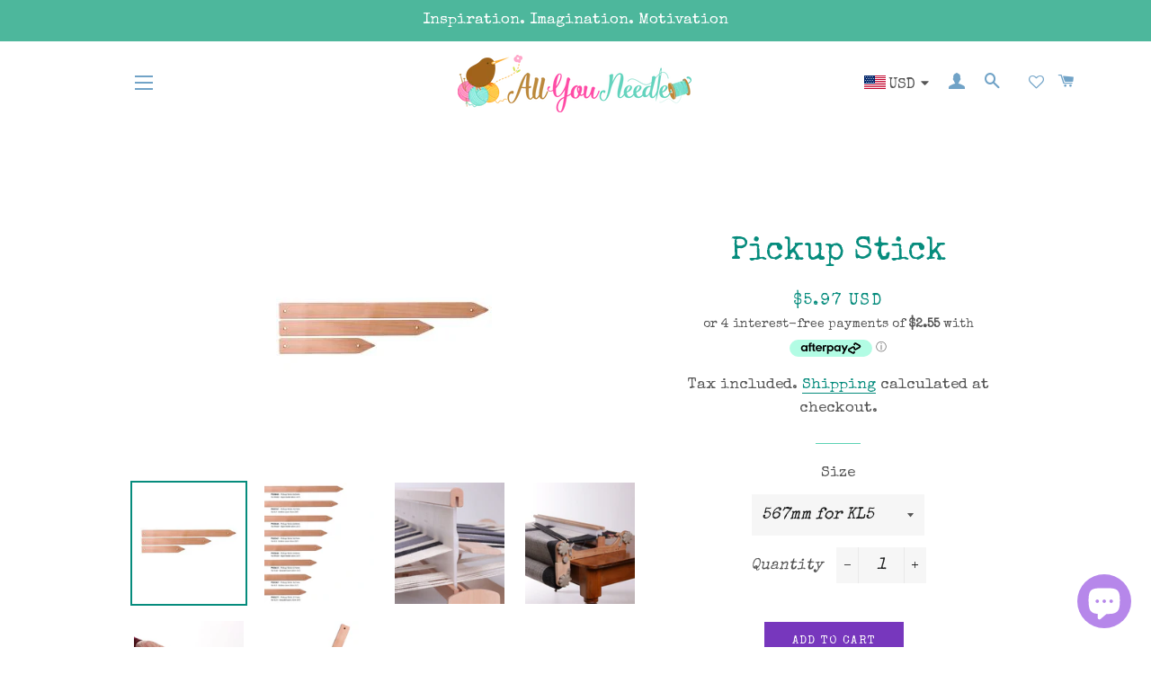

--- FILE ---
content_type: text/html; charset=utf-8
request_url: https://allyouneedle.co.nz/af/products/picstiash
body_size: 85175
content:
<!doctype html>
<html class="no-js" lang="af">
<head>
  
	<link rel="stylesheet" href="https://size-charts-relentless.herokuapp.com/css/size-charts-relentless.css" />
	<script>
	var sizeChartsRelentless = window.sizeChartsRelentless || {};
	sizeChartsRelentless.product = {"id":4908181979271,"title":"Pickup Stick","handle":"picstiash","description":"\u003cp style=\"margin: 0px 0px 1em; line-height: 1.4; color: #212b36; font-family: -apple-system, BlinkMacSystemFont, 'San Francisco', 'Segoe UI', Roboto, 'Helvetica Neue', sans-serif; font-size: 14px;\"\u003eAdd texture and visual appeal to weaving. Pick up threads behind your heddle with the pickup sticks to create different sheds.\u003c\/p\u003e\n\u003cp style=\"margin: 0px 0px 1em; line-height: 1.4; color: #212b36; font-family: -apple-system, BlinkMacSystemFont, 'San Francisco', 'Segoe UI', Roboto, 'Helvetica Neue', sans-serif; font-size: 14px;\"\u003eFeatures:\u003c\/p\u003e\n\u003cul style=\"color: #212b36; font-family: -apple-system, BlinkMacSystemFont, 'San Francisco', 'Segoe UI', Roboto, 'Helvetica Neue', sans-serif; font-size: 14px;\"\u003e\n\u003cli\u003e8 sizes available\u003c\/li\u003e\n\u003cli\u003eConvenient holes to secure in place\u003c\/li\u003e\n\u003cli\u003eSolid silver beech hardwood\u003c\/li\u003e\n\u003cli\u003efinish natural\u003c\/li\u003e\n\u003cli\u003eavailable sizes 277mm (11\")\n\u003cul\u003e\n\u003cli\u003e367mm (14\")\u003c\/li\u003e\n\u003cli\u003e415mm (16\")\u003c\/li\u003e\n\u003cli\u003e440mm (17\")\u003c\/li\u003e\n\u003cli\u003e567mm (22\")\u003c\/li\u003e\n\u003cli\u003e640mm (25\")\u003c\/li\u003e\n\u003cli\u003e767mm (30\")\u003c\/li\u003e\n\u003cli\u003e840mm (33\")\u003c\/li\u003e\n\u003c\/ul\u003e\n\u003c\/li\u003e\n\u003c\/ul\u003e","published_at":"2020-04-29T10:14:14+12:00","created_at":"2020-04-22T14:52:22+12:00","vendor":"Ashford Handicrafts Ltd","type":"Accessories","tags":["Ashford Pre-order","Shuttles","Weaving"],"price":900,"price_min":900,"price_max":112100,"available":true,"price_varies":true,"compare_at_price":null,"compare_at_price_min":0,"compare_at_price_max":0,"compare_at_price_varies":false,"variants":[{"id":33876068302983,"title":"567mm for KL5","option1":"567mm for KL5","option2":null,"option3":null,"sku":"9418647148046","requires_shipping":true,"taxable":true,"featured_image":null,"available":true,"name":"Pickup Stick - 567mm for KL5","public_title":"567mm for KL5","options":["567mm for KL5"],"price":1020,"weight":0,"compare_at_price":null,"inventory_management":"shopify","barcode":null,"requires_selling_plan":false,"selling_plan_allocations":[]},{"id":33876068335751,"title":"840mm for RH800","option1":"840mm for RH800","option2":null,"option3":null,"sku":"10742","requires_shipping":true,"taxable":true,"featured_image":null,"available":true,"name":"Pickup Stick - 840mm for RH800","public_title":"840mm for RH800","options":["840mm for RH800"],"price":112100,"weight":0,"compare_at_price":null,"inventory_management":"shopify","barcode":null,"requires_selling_plan":false,"selling_plan_allocations":[]},{"id":33876068368519,"title":"767mm for KL7","option1":"767mm for KL7","option2":null,"option3":null,"sku":"12178","requires_shipping":true,"taxable":true,"featured_image":null,"available":true,"name":"Pickup Stick - 767mm for KL7","public_title":"767mm for KL7","options":["767mm for KL7"],"price":1150,"weight":0,"compare_at_price":null,"inventory_management":"shopify","barcode":null,"requires_selling_plan":false,"selling_plan_allocations":[]},{"id":33876068401287,"title":"640mm for RH600","option1":"640mm for RH600","option2":null,"option3":null,"sku":"12179","requires_shipping":true,"taxable":true,"featured_image":null,"available":true,"name":"Pickup Stick - 640mm for RH600","public_title":"640mm for RH600","options":["640mm for RH600"],"price":1100,"weight":0,"compare_at_price":null,"inventory_management":"shopify","barcode":null,"requires_selling_plan":false,"selling_plan_allocations":[]},{"id":33876068434055,"title":"440mm for RH400","option1":"440mm for RH400","option2":null,"option3":null,"sku":"12180","requires_shipping":true,"taxable":true,"featured_image":null,"available":true,"name":"Pickup Stick - 440mm for RH400","public_title":"440mm for RH400","options":["440mm for RH400"],"price":1000,"weight":0,"compare_at_price":null,"inventory_management":"shopify","barcode":null,"requires_selling_plan":false,"selling_plan_allocations":[]},{"id":33876068466823,"title":"415mm for SL40","option1":"415mm for SL40","option2":null,"option3":null,"sku":"12181","requires_shipping":true,"taxable":true,"featured_image":null,"available":true,"name":"Pickup Stick - 415mm for SL40","public_title":"415mm for SL40","options":["415mm for SL40"],"price":1000,"weight":0,"compare_at_price":null,"inventory_management":"shopify","barcode":null,"requires_selling_plan":false,"selling_plan_allocations":[]},{"id":33876068499591,"title":"367mm for KL3","option1":"367mm for KL3","option2":null,"option3":null,"sku":"12182","requires_shipping":true,"taxable":true,"featured_image":null,"available":true,"name":"Pickup Stick - 367mm for KL3","public_title":"367mm for KL3","options":["367mm for KL3"],"price":950,"weight":0,"compare_at_price":null,"inventory_management":"shopify","barcode":null,"requires_selling_plan":false,"selling_plan_allocations":[]},{"id":33876068532359,"title":"277mm for SL25","option1":"277mm for SL25","option2":null,"option3":null,"sku":"12183","requires_shipping":true,"taxable":true,"featured_image":null,"available":true,"name":"Pickup Stick - 277mm for SL25","public_title":"277mm for SL25","options":["277mm for SL25"],"price":900,"weight":0,"compare_at_price":null,"inventory_management":"shopify","barcode":null,"requires_selling_plan":false,"selling_plan_allocations":[]}],"images":["\/\/allyouneedle.co.nz\/cdn\/shop\/products\/fbe3087fd58dc8a634720e4a997f9870359a94d3.jpg?v=1587523942","\/\/allyouneedle.co.nz\/cdn\/shop\/products\/pickup-sticks_web-2.jpg?v=1646011192","\/\/allyouneedle.co.nz\/cdn\/shop\/products\/pick-up-stick_2.jpg?v=1646011192","\/\/allyouneedle.co.nz\/cdn\/shop\/products\/pick-up-stick_3.jpg?v=1646011194","\/\/allyouneedle.co.nz\/cdn\/shop\/products\/pick-up-stick_1.jpg?v=1646011197","\/\/allyouneedle.co.nz\/cdn\/shop\/products\/shuttle_pickup.jpg?v=1646011199"],"featured_image":"\/\/allyouneedle.co.nz\/cdn\/shop\/products\/fbe3087fd58dc8a634720e4a997f9870359a94d3.jpg?v=1587523942","options":["Size"],"media":[{"alt":null,"id":8437214937223,"position":1,"preview_image":{"aspect_ratio":0.8,"height":300,"width":240,"src":"\/\/allyouneedle.co.nz\/cdn\/shop\/products\/fbe3087fd58dc8a634720e4a997f9870359a94d3.jpg?v=1587523942"},"aspect_ratio":0.8,"height":300,"media_type":"image","src":"\/\/allyouneedle.co.nz\/cdn\/shop\/products\/fbe3087fd58dc8a634720e4a997f9870359a94d3.jpg?v=1587523942","width":240},{"alt":null,"id":21300283015303,"position":2,"preview_image":{"aspect_ratio":0.909,"height":660,"width":600,"src":"\/\/allyouneedle.co.nz\/cdn\/shop\/products\/pickup-sticks_web-2.jpg?v=1646011192"},"aspect_ratio":0.909,"height":660,"media_type":"image","src":"\/\/allyouneedle.co.nz\/cdn\/shop\/products\/pickup-sticks_web-2.jpg?v=1646011192","width":600},{"alt":null,"id":21300283048071,"position":3,"preview_image":{"aspect_ratio":0.909,"height":660,"width":600,"src":"\/\/allyouneedle.co.nz\/cdn\/shop\/products\/pick-up-stick_2.jpg?v=1646011192"},"aspect_ratio":0.909,"height":660,"media_type":"image","src":"\/\/allyouneedle.co.nz\/cdn\/shop\/products\/pick-up-stick_2.jpg?v=1646011192","width":600},{"alt":null,"id":21300283113607,"position":4,"preview_image":{"aspect_ratio":0.909,"height":660,"width":600,"src":"\/\/allyouneedle.co.nz\/cdn\/shop\/products\/pick-up-stick_3.jpg?v=1646011194"},"aspect_ratio":0.909,"height":660,"media_type":"image","src":"\/\/allyouneedle.co.nz\/cdn\/shop\/products\/pick-up-stick_3.jpg?v=1646011194","width":600},{"alt":null,"id":21300283146375,"position":5,"preview_image":{"aspect_ratio":0.909,"height":660,"width":600,"src":"\/\/allyouneedle.co.nz\/cdn\/shop\/products\/pick-up-stick_1.jpg?v=1646011197"},"aspect_ratio":0.909,"height":660,"media_type":"image","src":"\/\/allyouneedle.co.nz\/cdn\/shop\/products\/pick-up-stick_1.jpg?v=1646011197","width":600},{"alt":null,"id":21300283179143,"position":6,"preview_image":{"aspect_ratio":0.909,"height":660,"width":600,"src":"\/\/allyouneedle.co.nz\/cdn\/shop\/products\/shuttle_pickup.jpg?v=1646011199"},"aspect_ratio":0.909,"height":660,"media_type":"image","src":"\/\/allyouneedle.co.nz\/cdn\/shop\/products\/shuttle_pickup.jpg?v=1646011199","width":600}],"requires_selling_plan":false,"selling_plan_groups":[],"content":"\u003cp style=\"margin: 0px 0px 1em; line-height: 1.4; color: #212b36; font-family: -apple-system, BlinkMacSystemFont, 'San Francisco', 'Segoe UI', Roboto, 'Helvetica Neue', sans-serif; font-size: 14px;\"\u003eAdd texture and visual appeal to weaving. Pick up threads behind your heddle with the pickup sticks to create different sheds.\u003c\/p\u003e\n\u003cp style=\"margin: 0px 0px 1em; line-height: 1.4; color: #212b36; font-family: -apple-system, BlinkMacSystemFont, 'San Francisco', 'Segoe UI', Roboto, 'Helvetica Neue', sans-serif; font-size: 14px;\"\u003eFeatures:\u003c\/p\u003e\n\u003cul style=\"color: #212b36; font-family: -apple-system, BlinkMacSystemFont, 'San Francisco', 'Segoe UI', Roboto, 'Helvetica Neue', sans-serif; font-size: 14px;\"\u003e\n\u003cli\u003e8 sizes available\u003c\/li\u003e\n\u003cli\u003eConvenient holes to secure in place\u003c\/li\u003e\n\u003cli\u003eSolid silver beech hardwood\u003c\/li\u003e\n\u003cli\u003efinish natural\u003c\/li\u003e\n\u003cli\u003eavailable sizes 277mm (11\")\n\u003cul\u003e\n\u003cli\u003e367mm (14\")\u003c\/li\u003e\n\u003cli\u003e415mm (16\")\u003c\/li\u003e\n\u003cli\u003e440mm (17\")\u003c\/li\u003e\n\u003cli\u003e567mm (22\")\u003c\/li\u003e\n\u003cli\u003e640mm (25\")\u003c\/li\u003e\n\u003cli\u003e767mm (30\")\u003c\/li\u003e\n\u003cli\u003e840mm (33\")\u003c\/li\u003e\n\u003c\/ul\u003e\n\u003c\/li\u003e\n\u003c\/ul\u003e"};
	sizeChartsRelentless.productCollections = [{"id":194757918855,"handle":"10-25","title":"$10 - $25","updated_at":"2026-01-22T01:08:06+13:00","body_html":"","published_at":"2020-11-17T12:09:57+13:00","sort_order":"best-selling","template_suffix":"","disjunctive":false,"rules":[{"column":"variant_price","relation":"greater_than","condition":"10"},{"column":"variant_price","relation":"less_than","condition":"25"},{"column":"variant_inventory","relation":"greater_than","condition":"0"}],"published_scope":"global"},{"id":271846244487,"handle":"ashford-pre-order-collection","title":"Ashford Pre- Order Collection","updated_at":"2025-12-27T01:08:23+13:00","body_html":"","published_at":"2022-07-07T12:47:14+12:00","sort_order":"best-selling","template_suffix":"","disjunctive":false,"rules":[{"column":"tag","relation":"equals","condition":"Ashford Pre-order"}],"published_scope":"global"}];
	sizeChartsRelentless.metafield = {"charts":[{"id":"0","values":[["Size","Number of Balls Required",""],["1","8 Balls",""],["2","8 Balls",""],["3","9 Balls",""],["4","10 Balls",""]],"title":"Alba Sweater","descriptionTop":"<p><img src=\"https://cdn.shopify.com/s/files/1/0372/3408/1927/t/6/assets/scr-0-SizeGuide.png?v=1675304284\" alt=\"\" width=\"1821\" height=\"1719\" /></p>","conditions":[{"type":"product","title":"Alba Sweater - Feeling Good Yarn - Knitting Pattern","id":"6844594389127"}]},{"id":"1","values":[["Size","Number of Balls Required"],["1<br>","5 Balls"],["2","<span style=\"background-color: rgb(246, 246, 246);\">5 Balls</span><br>"],["3","5 Balls"],["4","<span style=\"background-color: rgb(246, 246, 246);\">6 Balls</span><br>"],["5","6 Balls"],["6","<span style=\"background-color: rgb(246, 246, 246);\">6 Balls</span><br>"]],"title":"All Over You Wrap","conditions":[{"type":"product","title":"All Over Wrap - Crazy Sexy Wool - Knitting Pattern","id":"6634662822023"}],"descriptionTop":"<p><img src=\"https://cdn.shopify.com/s/files/1/0372/3408/1927/t/6/assets/scr-1-SizeGuide.png?v=1675309373\" alt=\"\" width=\"1821\" height=\"1719\" /></p>"},{"id":"2","values":[["Size","Number of Balls Required"],["1","6 Balls&nbsp;"],["2","<span style=\"background-color: rgb(246, 246, 246);\">6 Balls&nbsp;</span>"],["3","7 Balls&nbsp;"],["4","<span style=\"background-color: rgb(246, 246, 246);\">7 Balls&nbsp;</span>"],["5","8 Balls&nbsp;"],["6","<span style=\"background-color: rgb(246, 246, 246);\">9 Balls&nbsp;</span>"]],"title":"Amanda Sweater","descriptionTop":"<p><img src=\"https://cdn.shopify.com/s/files/1/0372/3408/1927/t/6/assets/scr-2-SizeGuide.png?v=1675309899\" alt=\"\" width=\"1821\" height=\"1719\" /></p>","conditions":[{"type":"product","title":"Amanda Sweater - Crazy Sexy Wool - Knitting Pattern","id":"6634662887559"}]},{"id":"3","values":[["Size","Number of Balls Required"],["<span style=\"color: rgb(0, 0, 0); font-family: &quot;Trade Gothic&quot;, Helvetica, Arial, sans-serif; background-color: rgb(251, 251, 251);\">Pattern includes instructions for 3 sizes:</span><br style=\"box-sizing: inherit; color: rgb(0, 0, 0); font-family: &quot;Trade Gothic&quot;, Helvetica, Arial, sans-serif; background-color: rgb(251, 251, 251);\"><span style=\"color: rgb(0, 0, 0); font-family: &quot;Trade Gothic&quot;, Helvetica, Arial, sans-serif; background-color: rgb(251, 251, 251);\">Kids (age 6-10 years), Women, Men - photo shows women's size</span>","2 x Balls"]],"title":"Big Foot Socks","descriptionTop":"","conditions":[{"type":"product","title":"Big Foot Socks - Crazy Sexy Wool - Knitting Pattern","id":"6634662854791"}]},{"id":"4","values":[["Size","Number of Balls Required"],["<span style=\"color: rgb(0, 0, 0); font-family: &quot;Trade Gothic&quot;, Helvetica, Arial, sans-serif; background-color: rgb(251, 251, 251);\">one size: 52cm circumference, 21cm height</span>","1 Ball"]],"title":"Burn it Up Beanie ","conditions":[{"type":"product","title":"Burn It Up Beanie - Crazy Sexy Wool - Crochet Pattern","id":"6634662953095"}]},{"id":"5","values":[["Size","Number of Balls Required"],["1","7 Balls"],["2","<span style=\"background-color: rgb(246, 246, 246);\">7 Balls</span>"],["3","8 Balls"],["4","<span style=\"background-color: rgb(246, 246, 246);\">8 Balls</span>"],["5","9 Balls"],["6","<span style=\"background-color: rgb(246, 246, 246);\">9 Balls</span>"]],"title":"Cable Bomber","descriptionTop":"<p><img src=\"https://cdn.shopify.com/s/files/1/0372/3408/1927/t/6/assets/scr-5-SizeGuide.png?v=1675310573\" alt=\"\" width=\"1821\" height=\"1719\" /></p>","conditions":[{"type":"product","title":"Cable Bomber - Crazy Sexy Wool - Knitting Pattern","id":"6634663346311"}]},{"id":"6","values":[["Size","Number of Balls Required"],["<span style=\"color: rgb(51, 51, 51); font-family: Arial, Helvetica, sans-serif; font-size: 14px; background-color: rgb(255, 255, 255);\">one size 45cm/17.5” x 45cm/17.5”</span>","1 Ball per side"]],"title":"Carey Cushion ","conditions":[{"type":"product","title":"Carey Cushion - Crazy Sexy Wool - Knitting Pattern","id":"6634662985863"}]},{"id":"7","values":[["Size","Number of Balls Required"],["One Size fits All&nbsp;","2 Balls"]],"title":"Celebration Snood","conditions":[{"type":"product","title":"Celebration Snood - Crazy Sexy Wool - Crochet Pattern","id":"6870044868743"}]},{"id":"8","values":[["Size","Number of Balls Required"],["1","5 Balls"],["2","<span style=\"background-color: rgb(246, 246, 246);\">6 Balls</span>"],["3","6 Balls"],["4","<span style=\"background-color: rgb(246, 246, 246);\">7 Balls</span>"],["5","7 Balls"],["6","<span style=\"background-color: rgb(246, 246, 246);\">8 Balls</span>"]],"title":"Dreamin Jumper","descriptionBottom":"","descriptionTop":"<p><img src=\"https://cdn.shopify.com/s/files/1/0372/3408/1927/t/6/assets/scr-8-SizeGuide.png?v=1675311300\" alt=\"\" width=\"1821\" height=\"1719\" /></p>","conditions":[{"type":"product","title":"Dreamin' Jumper - Crazy Sexy Wool - Knitting Pattern","id":"6634663248007"}]},{"id":"9","values":[["Size","Number of Balls Required"],["1","6 Balls"],["2","<span style=\"background-color: rgb(246, 246, 246);\">6 Balls</span>"],["3","7 Balls"],["4","<span style=\"background-color: rgb(246, 246, 246);\">7 Balls</span>"],["5","8 Balls"],["6","<span style=\"background-color: rgb(246, 246, 246);\">9 Balls</span>"]],"title":"Eden Jumper","descriptionTop":"<p><img src=\"https://cdn.shopify.com/s/files/1/0372/3408/1927/t/6/assets/scr-9-SizeGuide.png?v=1675311572\" alt=\"\" /></p>","conditions":[{"type":"product","title":"Eden Jumper - Crazy Sexy Wool - Knitting Pattern","id":"6870044770439"}]},{"id":"10","values":[["Size","Number of Balls Required"],["1","4 Balls"],["2","<span style=\"background-color: rgb(246, 246, 246);\">4 Balls</span>"],["3","4 Balls"],["4","<span style=\"background-color: rgb(246, 246, 246);\">5 Balls</span>"],["5","5 Balls"],["6","<span style=\"background-color: rgb(246, 246, 246);\">6 Balls</span>"]],"title":"Fearless Cardigan","descriptionTop":"<p><img src=\"https://cdn.shopify.com/s/files/1/0372/3408/1927/t/6/assets/scr-10-SizeGuide.png?v=1675312572\" alt=\"\" width=\"1821\" height=\"1719\" /></p>","conditions":[{"type":"product","title":"Fearless Cardigan - Crazy Sexy Wool - Knitting Pattern","id":"6634663051399"}]},{"id":"11","values":[["Size","Number of Balls Required"],["<span style=\"color: rgb(0, 0, 0); font-family: &quot;Trade Gothic&quot;, Helvetica, Arial, sans-serif; background-color: rgb(251, 251, 251);\">One size, regular fit</span>","1 Ball"]],"title":"Fight the Mittens","conditions":[{"type":"product","title":"Fight the Power Mittens - Crazy Sexy Wool - Knitting Pattern","id":"6634663313543"}]},{"id":"12","values":[["Size","Number of Balls Required"],["1","6 Balls"],["2","<span style=\"background-color: rgb(246, 246, 246);\">7 Balls</span>"],["3","7 Balls"],["4","<span style=\"background-color: rgb(246, 246, 246);\">8 Balls</span>"],["5","8 Balls"],["6","9 Balls"]],"title":"Hero Cardigan","descriptionTop":"<p><img src=\"https://cdn.shopify.com/s/files/1/0372/3408/1927/t/6/assets/scr-12-SizeGuide.png?v=1675313056\" alt=\"\" /></p>","conditions":[{"type":"product","title":"Hero Cardigan - Crazy Sexy Wool - Knitting Pattern","id":"6870044901511"}]},{"id":"13","values":[["Size","Number of Balls Required"],["<span style=\"color: rgb(0, 0, 0); font-family: &quot;Trade Gothic&quot;, Helvetica, Arial, sans-serif; background-color: rgb(251, 251, 251);\">120cm W x 160cm L</span>","8 Balls"]],"title":"Lil Take Me Home Blanket","conditions":[{"type":"product","title":"Lil Take Me Home Blanket - Crazy Sexy Wool - Knitting Pattern","id":"6634663411847"}]},{"id":"14","values":[["Size","Number of Balls Required"],["<span style=\"color: rgb(0, 0, 0); font-family: &quot;Trade Gothic&quot;, Helvetica, Arial, sans-serif; background-color: rgb(251, 251, 251);\">100cm x 100cm (39.3\" x 39.3\")</span>","6 Balls"]],"title":"Moonglow Blanket ","conditions":[{"type":"product","title":"Moonglow Blanket - Crazy Sexy Wool - Crochet Pattern","id":"6634663182471"}]},{"id":"15","values":[["Size","Number of Balls Required"],["1","7 Balls"],["2","7 Balls"],["3","8 Balls"],["4","9 Balls"],["5","9 Balls"],["6","10 Balls"]],"title":"Mr Honey Bear Cardigan","parentSizeChart":"","descriptionTop":"<p><img src=\"https://cdn.shopify.com/s/files/1/0372/3408/1927/t/6/assets/scr-15-SizeGuide.png?v=1675314021\" alt=\"\" /></p>","conditions":[{"type":"product","title":"Mr Honey Bear Cardigan - Crazy Sexy Wool - Knitting Pattern","id":"6634663149703"}]},{"id":"16","values":[["","",""],["","",""],["","",""],["","",""]],"title":"Snuggle Up Snood"},{"id":"17","values":[["Size","Number of Balls Required"],["1","6 Balls"],["2","6 Balls"],["3","7 Balls"],["4","7 Balls"]],"title":"Sometimes Sweater","descriptionTop":"<p><img src=\"https://cdn.shopify.com/s/files/1/0372/3408/1927/t/6/assets/scr-17-SizeGuide.png?v=1675314350\" alt=\"\" width=\"1821\" height=\"1719\" /></p>","conditions":[{"type":"product","title":"Sometimes Sweater - Crazy Sexy Wool - Knitting Pattern","id":"6724327833735"}]},{"id":"18","values":[["Size&nbsp;","Number of Balls Required"],["1","4 Balls"],["2","5 Balls"],["3","5 Balls"],["4","5 Balls"],["5","6 Balls"],["6","6 Balls"]],"title":"Sonic Sweater","descriptionTop":"<p><img src=\"https://cdn.shopify.com/s/files/1/0372/3408/1927/t/6/assets/scr-18-SizeGuide.png?v=1675314523\" alt=\"\" /></p>","conditions":[{"type":"product","title":"Sonic Sweater - Crazy Sexy Wool - Knitting Pattern","id":"6634663280775"}]},{"id":"19","values":[["Size","Number of Balls Required"],["<span style=\"color: rgb(0, 0, 0); font-family: &quot;Trade Gothic&quot;, Helvetica, Arial, sans-serif; background-color: rgb(251, 251, 251);\">one size, 23cm W x 200cm L</span>","3 Balls"]],"title":"Sweet Intuition Scarf"},{"id":"20","values":[["Size","Number of Balls Required"],["<span style=\"color: rgb(0, 0, 0); font-family: &quot;Trade Gothic&quot;, Helvetica, Arial, sans-serif; background-color: rgb(251, 251, 251);\">one size, 28cm W x 145cm L</span>","2 Balls"]],"title":"Whistler Scarf","conditions":[{"type":"product","title":"Whistler Scarf Kit - Crazy Sexy Wool - Knitting Pattern","id":"6634663084167"}]},{"id":"21","values":[["Size","Number of Balls Required"],["1","6 Balls"],["2","7 Balls"],["3","8 Balls"],["4","8 Balls"],["5","9 Balls"],["6","10 Balls"]],"title":"Winter Wonderland Sweater","descriptionTop":"<p><img src=\"https://cdn.shopify.com/s/files/1/0372/3408/1927/t/6/assets/scr-21-SizeGuide.png?v=1675315241\" alt=\"\" width=\"1821\" height=\"1719\" /></p>","conditions":[{"type":"product","title":"Winter Wonderland Sweater - Crazy Sexy Wool - Knitting Pattern","id":"6634663379079"}]},{"id":"22","values":[["Size","Number of Balls Required"],["1","3 Balls"],["2","4 Balls"],["3","4 Balls"],["4","5 Balls"],["5","5 Balls"],["6","5 Balls"]],"title":"Calvin Top","descriptionTop":"<p><img src=\"https://cdn.shopify.com/s/files/1/0372/3408/1927/t/6/assets/scr-22-SizeGuide.png?v=1675321619\" alt=\"\" width=\"1821\" height=\"1719\" /></p>","conditions":[{"type":"product","title":"Calvin Top - Billie Jean - Crochet Pattern","id":"6676270186631"}]},{"id":"23","values":[["Size","Number of Balls Required"],["1","8 Balls"],["2","8 Balls&nbsp;"],["3","9 Balls"],["4","10 Balls&nbsp;"],["5","10 Balls"],["6","11 Balls&nbsp;"]],"title":"Crazy Little Cardigan ","descriptionTop":"<p><img src=\"https://cdn.shopify.com/s/files/1/0372/3408/1927/t/6/assets/scr-23-SizeGuide.png?v=1675321888\" alt=\"\" width=\"1821\" height=\"1719\" /></p>","conditions":[{"type":"product","title":"Crazy Little Cardigan - Billie Jean - Knitting Pattern","id":"6870045229191"}]},{"id":"24","values":[["Size","&nbsp;Number of Balls Required"],["1","3 Balls"],["2","4 Balls"],["3","4 Balls<br>"],["4","5 Balls"],["5","5 Balls<br>"],["6","5 Balls"]],"title":"Farrah Top","descriptionTop":"<p><img src=\"https://cdn.shopify.com/s/files/1/0372/3408/1927/t/6/assets/scr-24-SizeGuide.png?v=1675322139\" alt=\"\" width=\"1821\" height=\"1719\" /></p>","conditions":[{"type":"product","title":"Farrah Top - Billie Jean - Knitting Pattern","id":"6634495312007"}]},{"id":"25","values":[["Size","Number of Balls Required&nbsp;"],["1","6 Balls&nbsp;"],["2","6 Balls&nbsp;"],["3","6 Balls&nbsp;"],["4","7 Balls&nbsp;"],["5","7 Balls&nbsp;"],["6","8 Balls&nbsp;"]],"title":"FastLove Tunic","conditions":[{"type":"product","title":"Fastlove Tunic - Billie Jean - Knitting Pattern","id":"6870044835975"}],"descriptionTop":"<p><img src=\"https://cdn.shopify.com/s/files/1/0372/3408/1927/t/6/assets/scr-25-SizeGuide.png?v=1675322509\" alt=\"\" /></p>"},{"id":"26","values":[["Size","Number of Balls Required"],["<span style=\"color: rgb(0, 0, 0); font-family: &quot;Trade Gothic&quot;, Helvetica, Arial, sans-serif; background-color: rgb(251, 251, 251);\">one size, 34W x 64L cm</span>","4 Balls"]],"title":"Get Lucky Bag","conditions":[{"type":"product","title":"Get Lucky Bag - Billie Jean - Crochet Pattern","id":"6634495180935"}]},{"id":"27","values":[["Size","Number of Balls Required"],["1","3 Balls"],["2","3 Balls"],["3","3 Balls"],["4","4 Balls"],["5","4 Balls"],["6","4 Balls"]],"title":"Into the Groove","conditions":[{"type":"product","title":"Into the Groove - Billie Jean - Knitting Pattern","id":"6634495377543"}],"descriptionTop":"<p><img src=\"https://cdn.shopify.com/s/files/1/0372/3408/1927/t/6/assets/scr-27-SizeGuide.png?v=1675323181\" alt=\"\" width=\"1821\" height=\"1719\" /></p>"},{"id":"28","values":[["Size","Number of Balls Required"],["1","3 Balls"],["2","3 Balls"],["3","4 Balls"],["4","4 Balls"],["5","5 Balls"],["6","5 Balls"]],"title":"Pool Party Tank","descriptionTop":"<p><img src=\"https://cdn.shopify.com/s/files/1/0372/3408/1927/t/6/assets/scr-28-SizeGuide.png?v=1675323493\" alt=\"\" width=\"1821\" height=\"1719\" /></p>","conditions":[{"type":"product","title":"Pool Party Tank - Billie Jean - Crochet Pattern","id":"6634495246471"}]},{"id":"29","values":[["Size","Number of Balls Required"],["1","6 Balls"],["2","6 Balls"],["3","6 Balls"],["4","7 Balls"],["5","7 Balls"],["6","8 Balls"]],"title":"Pop Life Cardigan ","descriptionTop":"<p><img src=\"https://cdn.shopify.com/s/files/1/0372/3408/1927/t/6/assets/scr-29-SizeGuide.png?v=1675323777\" alt=\"\" width=\"1821\" height=\"1719\" /></p>","conditions":[{"type":"product","title":"Pop Life Cardigan - Billie Jean - Knitting Pattern","id":"6634495344775"}]},{"id":"30","values":[["Size","Number of Balls Required"],["1","8 Balls"],["2","8 Balls"],["3","9 Balls"],["4","10 Balls"],["5","10 Balls"],["6","11 Balls"]],"title":"Push It Sweater","descriptionTop":"<p><img src=\"https://cdn.shopify.com/s/files/1/0372/3408/1927/t/6/assets/scr-30-SizeGuide.png?v=1675324046\" alt=\"\" width=\"1821\" height=\"1719\" /></p>","conditions":[{"type":"product","title":"Push It Sweater - Billie Jean - Knitting Pattern","id":"6634495213703"}]},{"id":"31","values":[["Size","Number of Balls Required"],["1","4 Balls"],["2","4 Balls"],["3","5 Balls"],["4","5 Balls&nbsp;"],["5","5 Balls"],["6","6 Balls"]],"title":"Tommy Top","descriptionTop":"<p><img src=\"https://cdn.shopify.com/s/files/1/0372/3408/1927/t/6/assets/scr-31-SizeGuide.png?v=1675324543\" alt=\"\" width=\"1821\" height=\"1719\" /></p>","conditions":[{"type":"product","title":"Tommy Top - Billie Jean - Knitting Pattern","id":"6870044967047"}]},{"id":"32","values":[["Size","Number of Balls Required"],["1","2 Balls"],["2","3 Balls"],["3","3 Balls"],["4","4 Balls"],["5","4 Balls"],["6","5 Balls"]],"title":"When Doves Crochet","descriptionTop":"<p><img src=\"https://cdn.shopify.com/s/files/1/0372/3408/1927/t/6/assets/scr-32-SizeGuide.png?v=1675324787\" alt=\"\" width=\"1821\" height=\"1719\" /></p>","conditions":[{"type":"product","title":"When Doves Crochet Top - Billie Jean - Crochet Pattern","id":"6634495410311"}]},{"id":"33","values":[["Size","Number of Balls Required"],["<span style=\"color: rgb(51, 51, 51); font-family: Arial, Helvetica, sans-serif; font-size: 14px; background-color: rgb(255, 255, 255);\">One size, 32cm W x 182cm L</span>","4 Balls"]],"title":"You Rock My Shawl","conditions":[{"type":"product","title":"You Rock My Shawl Kit - Billie Jean - Knitting Pattern","id":"6634495279239"}]},{"id":"34","values":[["Size","Number of Balls Required"],["1","6 Balls"],["2","6 Balls"],["3","7 Balls"],["4","7 Balls"],["5","8 Balls"],["6","9 Balls"]],"title":"Cosmic Sweater","descriptionTop":"<p><img src=\"https://cdn.shopify.com/s/files/1/0372/3408/1927/t/6/assets/scr-34-SizeGuide.png?v=1675326222\" alt=\"\" width=\"1821\" height=\"1719\" /></p>","conditions":[{"type":"product","title":"Cosmic Sweater - Shiny Happy Cotton - Knitting Pattern","id":"6836371751047"}]},{"id":"35","values":[["Size","Number of Balls Required"],["1","4 Balls"],["2","4 Balls"],["3","4 Balls"],["4","5 Balls"],["5","5 Balls"],["6","5 Balls"]],"title":"Diana Sweater","descriptionTop":"<p><img src=\"https://cdn.shopify.com/s/files/1/0372/3408/1927/t/6/assets/scr-35-SizeGuide.png?v=1675326494\" alt=\"\" width=\"1821\" height=\"1719\" /></p>","conditions":[{"type":"product","title":"Diana Sweater - Shiny Happy Cotton - Knitting Pattern","id":"6634521329799"}]},{"id":"36","values":[["Size","Number of Balls Required"],["1","7 Balls"],["2","8 Balls"],["3","8 Balls"],["4","9 Balls"],["5","10 Balls"],["6","10 Balls"]],"title":"Final Countdown Sweater","descriptionTop":"<p><img src=\"https://cdn.shopify.com/s/files/1/0372/3408/1927/t/6/assets/scr-36-SizeGuide.png?v=1675326781\" alt=\"\" width=\"1821\" height=\"1719\" /></p>","conditions":[{"type":"product","title":"Final Countdown Cardigan - Shiny Happy Cotton - Knitting Pattern","id":"6870045098119"}]},{"id":"37","values":[["Size","Number of Balls Required"],["1","6 Balls"],["2","7 Balls"],["3","7 Balls"],["4","8 Balls"],["5","9 Balls"],["6","9 Balls"]],"title":"Julia Sweater","descriptionTop":"<p><img src=\"https://cdn.shopify.com/s/files/1/0372/3408/1927/t/6/assets/scr-37-SizeGuide.png?v=1675327078\" alt=\"\" width=\"1821\" height=\"1719\" /></p>","conditions":[{"type":"product","title":"Julia Sweater - Shiny Happy Cotton - Knitting Pattern","id":"6870045196423"}]},{"id":"38","values":[["Size","Number of Balls Required"],["1","3 Balls"],["2","3 Balls"],["3","4 Balls"],["4","4 Balls"],["5","4 Balls"],["6","4 Balls"]],"title":"Lucky Star Tank","descriptionTop":"<p><img src=\"https://cdn.shopify.com/s/files/1/0372/3408/1927/t/6/assets/scr-38-SizeGuide.png?v=1675327347\" alt=\"\" width=\"1821\" height=\"1719\" /></p>","conditions":[{"type":"product","title":"Lucky Star Tank - Shiny Happy Cotton - Knitting Pattern","id":"6676270284935"}]},{"id":"39","values":[["Size","Number of Balls Required"],["<span style=\"color: rgb(0, 0, 0); font-family: &quot;Trade Gothic&quot;, Helvetica, Arial, sans-serif; background-color: rgb(251, 251, 251);\">One size: 94cm finished chest circumference, length 45cm</span>","3 Balls"]],"title":"One Love Top","conditions":[{"type":"product","title":"One Love Top - Shiny Happy Cotton - Crochet Pattern","id":"6634521362567"}]},{"id":"40","values":[["Size","Number of Balls Required"],["1","6 Balls"],["2","6 Balls"],["3","6 Balls"],["4","7 Balls"],["5","7 Balls"],["6","7 Balls"]],"title":"Party in The Cardigan","descriptionTop":"<p><img src=\"https://cdn.shopify.com/s/files/1/0372/3408/1927/t/6/assets/scr-40-SizeGuide.png?v=1675327790\" alt=\"\" width=\"1821\" height=\"1719\" /></p>","conditions":[{"type":"product","title":"Party in the Cardigan - Shiny Happy Cotton - Knitting Pattern","id":"6634521559175"}]},{"id":"41","values":[["Size","Number of Balls Required"],["1","4 Balls"],["2","4 Balls"],["3","5 Balls"],["4","5 Balls"],["5","5 Balls"],["6","5 Balls"]],"title":"Riri Shrug","descriptionTop":"<p><img src=\"https://cdn.shopify.com/s/files/1/0372/3408/1927/t/6/assets/scr-41-SizeGuide.png?v=1675328069\" alt=\"\" width=\"1821\" height=\"1719\" /></p>","conditions":[{"type":"product","title":"Riri Shrug - Shiny Happy Cotton - Knitting Pattern","id":"6634521460871"}]},{"id":"42","values":[["Size","Number of Balls Required"],["<span style=\"color: rgb(0, 0, 0); font-family: &quot;Trade Gothic&quot;, Helvetica, Arial, sans-serif; background-color: rgb(251, 251, 251);\">1 size, 92cm finished chest circumference</span>","5 Balls"]],"title":"Rockaway Dress","descriptionTop":"<p><img src=\"https://cdn.shopify.com/s/files/1/0372/3408/1927/t/6/assets/scr-42-SizeGuide.png?v=1675328349\" alt=\"\" /></p>","conditions":[{"type":"product","title":"Rockaway Dress - Shiny Happy Cotton - Knitting Pattern","id":"6634521428103"}]},{"id":"43","values":[["Size","Number of Balls Required"],["1","8 Balls"],["2","8 Balls"],["3","9 Balls"],["4","10 Balls"],["5","10 Balls"],["6","11 Balls"]],"title":"Sanches Sweater","descriptionTop":"<p><img src=\"https://cdn.shopify.com/s/files/1/0372/3408/1927/t/6/assets/scr-43-SizeGuide.png?v=1675328587\" alt=\"\" width=\"1821\" height=\"1719\" /></p>","conditions":[{"type":"product","title":"Sanches Sweater - Shiny Happy Cotton - Knitting Pattern","id":"6870044999815"}]},{"id":"44","values":[["","",""],["","",""],["","",""],["","",""]],"title":"Shine Vest"},{"id":"45","values":[["Size","Number of Balls Required"],["1","4 Balls"],["2","5 Balls"],["3","5 Balls"],["4","6 Balls"],["5","6 Balls"],["6","7 Balls"]],"title":"Sun is Shining Top","descriptionTop":"<p><img src=\"https://cdn.shopify.com/s/files/1/0372/3408/1927/t/6/assets/scr-45-SizeGuide.png?v=1675329321\" alt=\"\" width=\"1821\" height=\"1719\" /></p>","conditions":[{"type":"product","title":"Sun is Shining Top - Shiny Happy Cotton - Crochet Pattern","id":"6676270252167"}]},{"id":"46","values":[["Size","Number of Balls Required"],["1","2 Balls"],["2","2 Balls"],["3","2 Balls"],["4","3 Balls"],["5","3 Balls"],["6","4 Balls"]],"title":"Sweety Gigi","descriptionTop":"<p><img src=\"https://cdn.shopify.com/s/files/1/0372/3408/1927/t/6/assets/scr-46-SizeGuide.png?v=1675330023\" alt=\"\" width=\"1821\" height=\"1719\" /></p>","conditions":[{"type":"product","title":"Sweety Gigi Bra - Shiny Happy Cotton - Knitting Pattern","id":"6676270219399"}]},{"id":"47","values":[["Size","Number of Balls Required"],["1","4 Balls"],["2","4 Balls"],["3","4 Balls"],["4","5 Balls"],["5","5 Balls"],["6","5 Balls"]],"title":"Uma Top ","descriptionTop":"<p><img src=\"https://cdn.shopify.com/s/files/1/0372/3408/1927/t/6/assets/scr-47-SizeGuide.png?v=1675330994\" alt=\"\" width=\"1821\" height=\"1719\" /></p>","conditions":[{"type":"product","title":"Uma Top - Shiny Happy Cotton - Knitting Pattern","id":"6836371783815"}]},{"id":"48","values":[["Size","Number of Balls Required"],["1","8 Balls"],["2","8 Balls"],["3","9 Balls"],["4","10 Balls"],["5","11 Balls"],["6","11 Balls"]],"title":"Vivienne Cardigan","descriptionTop":"<p><img src=\"https://cdn.shopify.com/s/files/1/0372/3408/1927/t/6/assets/scr-48-SizeGuide.png?v=1675331429\" alt=\"\" width=\"1821\" height=\"1719\" /></p>","conditions":[{"type":"product","title":"Vivienne Cardigan - Shiny Happy Cotton - Knitting Pattern","id":"6870044934279"}]},{"id":"49","values":[["Size","Number of Balls Required"],["1","7 Balls"],["2","7 Balls"],["3","8 Balls"],["4","9 Balls"],["5","10 Balls"],["6","10 Balls"]],"title":"All Star Sweater","descriptionTop":"<p><img src=\"https://cdn.shopify.com/s/files/1/0372/3408/1927/t/6/assets/scr-49-SizeGuide.png?v=1675332538\" alt=\"\" /></p>","conditions":[{"type":"product","title":"All Star Sweater - Feeling Good Yarn - Knitting Pattern","id":"6634670588039"}]},{"id":"50","values":[["Size","Number of Balls Required"],["<span style=\"color: rgb(0, 0, 0); font-family: &quot;Trade Gothic&quot;, Helvetica, Arial, sans-serif; background-color: rgb(251, 251, 251);\">46cm circumference</span>","1 Ball"]],"title":"Billy Beanie","conditions":[{"type":"product","title":"Billy Beanie - Feeling Good Yarn - Knitting Pattern","id":"6634670686343"}]},{"id":"51","values":[["Size","Number of Balls Required"],["One Size","3 Balls"]],"title":"Cherish Snood","conditions":[{"type":"product","title":"Cherish Snood - Feeling Good Yarn- Crochet Pattern","id":"6634670653575"}]},{"id":"52","values":[["Size","Number of Balls Required"],["1","4 Balls"],["2","4 Balls"],["3","5 Balls"],["4","5 Balls"]],"title":"Everytime Tank","descriptionTop":"<p><img src=\"https://cdn.shopify.com/s/files/1/0372/3408/1927/t/6/assets/scr-52-SizeGuide.png?v=1675333173\" alt=\"\" width=\"1821\" height=\"1719\" /></p>","conditions":[{"type":"product","title":"Everytime Tank - Feeling Good Yarn - Knitting Pattern","id":"6688746111111"}]},{"id":"53","values":[["Size","Number of Balls Required"],["1","7 Balls"],["2","7 Balls"],["3","8 Balls"],["4","9 Balls"],["5","9 Balls"],["6","10 Balls"]],"title":"Imagine Sweater","descriptionTop":"<p><img src=\"https://cdn.shopify.com/s/files/1/0372/3408/1927/t/6/assets/scr-53-SizeGuide.png?v=1675333404\" alt=\"\" /></p>","conditions":[{"type":"product","title":"Imagine Sweater - Feeling Good Yarn - Knitting Pattern","id":"6844594421895"}]},{"id":"54","values":[["Size","Number of Balls Required"],["1","7 Balls"],["2","8 Balls"],["3","9 Balls"],["4","9 Balls"]],"title":"Lille Cardigan","descriptionTop":"<p><img src=\"https://cdn.shopify.com/s/files/1/0372/3408/1927/t/6/assets/scr-54-SizeGuide.png?v=1675333627\" alt=\"\" width=\"1821\" height=\"1719\" /></p>","conditions":[{"type":"product","title":"Lille Cardigan - Feeling Good Yarn - Knitting Pattern","id":"6634670751879"}]},{"id":"55","values":[["Size","Number of Balls Required"],["<span style=\"color: rgb(51, 51, 51); font-family: Arial, Helvetica, sans-serif; font-size: 14px; background-color: rgb(255, 255, 255);\">Size 1 (for sizes 1-3): 62cm/24.5\" long, 86cm/33.8\" wide</span>","7 Balls"]],"title":"Love Goes the Shawl","conditions":[{"type":"product","title":"Love Goes the Shawl - Feeling Good Yarn - Knitting Pattern","id":"6870045261959"}]},{"id":"56","values":[["Size","<div>Number of Balls Required</div><div><br></div>"],["1 - 3","10 Balls"],["4 - 6","12 Balls"]],"title":"Rebel Wrap","descriptionTop":"<p><img src=\"https://cdn.shopify.com/s/files/1/0372/3408/1927/t/6/assets/scr-56-SizeGuide.png?v=1675334146\" alt=\"\" width=\"1821\" height=\"1719\" /></p>","conditions":[{"type":"product","title":"Rebel Wrap - Feeling Good Yarn - Knitting Pattern","id":"6688745947271"}]},{"id":"57","values":[["","",""],["","",""],["","",""],["","",""]],"title":"Relax Through It","conditions":[{"type":"product","title":"Relax Through it Sweater - Feeling Good Yarn - Knitting Pattern","id":"6688746012807"}]},{"id":"58","values":[["Size","<div>Number of Balls Required</div><div><br></div>"],["1","8 Balls"],["2","8 Balls"],["3","8 Balls"],["4","10 Balls"]],"title":"Showdown Sweater","descriptionTop":"<p><img src=\"https://cdn.shopify.com/s/files/1/0372/3408/1927/t/6/assets/scr-58-SizeGuide.png?v=1675334593\" alt=\"\" /></p>","conditions":[{"type":"product","title":"Showdown Sweater - Feeling Good Yarn - Knitting Pattern","id":"6692989108359"}]},{"id":"59","values":[["Size","<div>Number of Balls Required</div><div><br></div>"],["1","7 Balls"],["2","7 Balls"],["3","8 Balls"],["4","9 Balls"],["5","10 Balls"],["6","11 Balls"]],"title":"Star Sweater","descriptionTop":"<p><img src=\"https://cdn.shopify.com/s/files/1/0372/3408/1927/t/6/assets/scr-59-SizeGuide.png?v=1675334795\" alt=\"\" width=\"1821\" height=\"1719\" /></p>","conditions":[{"type":"product","title":"Star Sweater - Feeling Good Yarn - Knitting Pattern","id":"6688745914503"}]},{"id":"60","values":[["Size","Number of Balls Required"],["<span style=\"color: rgb(0, 0, 0); font-family: &quot;Trade Gothic&quot;, Helvetica, Arial, sans-serif; background-color: rgb(251, 251, 251);\">W41cm x H33cm (16.1\" x 12.9\")</span>","3 Balls"]],"title":"Uptown Funk Bag","conditions":[{"type":"product","title":"Uptown Funk - Feeling Good - Crochet Pattern","id":"6634670719111"}]},{"id":"61","values":[["Size","Number of Balls Required"],["Small","8 Balls"],["Med","8 Balls"],["Large","9 Balls"],["X Large","10 Balls"]],"title":"Boys are Back Sweater","descriptionTop":"<p><img src=\"https://cdn.shopify.com/s/files/1/0372/3408/1927/t/6/assets/scr-61-SizeGuide.png?v=1675337205\" alt=\"\" /></p>","conditions":[{"type":"product","title":"Boys are Back Sweater - Alpachino Merino - Knitting Pattern","id":"6870044573831"}]},{"id":"62","values":[["Size","Number of Balls Required"],["1","4 Balls"],["2","4 Balls"],["3","5 Balls"],["4","5 Balls"]],"title":"Monet Tank","descriptionTop":"<p><img src=\"https://cdn.shopify.com/s/files/1/0372/3408/1927/t/6/assets/scr-62-SizeGuide.png?v=1675337541\" alt=\"\" /></p>","conditions":[{"type":"product","title":"Monet Tank - Alpachino Merino - Knitting Pattern","id":"6870044377223"}]},{"id":"63","values":[["Size","Number of Balls Required"],["1","7 Balls"],["2","8 Balls"],["3","8 Balls"],["4","9 Balls"]],"title":"Small World Sweater","descriptionTop":"<p><img src=\"https://cdn.shopify.com/s/files/1/0372/3408/1927/t/6/assets/scr-63-SizeGuide.png?v=1675337924\" alt=\"\" width=\"1821\" height=\"1719\" /></p>","conditions":[{"type":"product","title":"Small World Sweater - Alpachino Merino - Knitting Pattern","id":"6870044475527"}]},{"id":"64","values":[["Size","<div>Number of Balls Required</div><div><br></div>"],["1","2 Balls"],["2","3 Balls"],["3","3 Balls"],["4","4 Balls"],["5","4 Balls"],["6","5 Balls"]],"title":"Good Life Top ","descriptionTop":"<p><img src=\"https://cdn.shopify.com/s/files/1/0372/3408/1927/t/6/assets/scr-64-SizeGuide.png?v=1675338912\" alt=\"\" /></p>","conditions":[{"type":"product","title":"Good Life Top - Tina Tape Yarn - Crochet Pattern","id":"6870044606599"}]},{"id":"65","values":[["Size","Number of Balls Required"],["1","8 Balls"],["2","9 Balls"],["3","10 Balls"],["4","10 Balls"],["5","11 Balls"],["6","12 Balls"]],"title":"Hot in Here Dress","descriptionTop":"<p><img src=\"https://cdn.shopify.com/s/files/1/0372/3408/1927/t/6/assets/scr-65-SizeGuide.png?v=1675339121\" alt=\"\" /></p>","conditions":[{"type":"product","title":"Hot in Here Dress - Tina Tape Yarn - Crochet Pattern","id":"6870044344455"}]},{"id":"66","values":[["Size","<div>Number of Balls Required</div><div><br></div>"],["1","7 Balls"],["2","7 Balls"],["3","8 Balls"],["4","8 Balls"],["5","9 Balls"],["6","9 Balls"]],"title":"One Sweet Sweater","descriptionTop":"<p><img src=\"https://cdn.shopify.com/s/files/1/0372/3408/1927/t/6/assets/scr-66-SizeGuide.png?v=1675339342\" alt=\"\" width=\"1821\" height=\"1719\" /></p>","conditions":[{"type":"product","title":"One Sweet Sweater - Tina Tape Yarn - Knitting Pattern","id":"6870044409991"}]},{"id":"67","values":[["Size","Number of Balls Required"],["1","6 Balls"],["2","6 Balls"],["3","7 Balls"],["4","7 Balls"],["5","8 Balls"],["6","8 Balls"]],"title":"Sunny Tunic","descriptionTop":"<p><img src=\"https://cdn.shopify.com/s/files/1/0372/3408/1927/t/6/assets/scr-67-SizeGuide.png?v=1675339580\" alt=\"\" width=\"1821\" height=\"1719\" /></p>","conditions":[{"type":"product","title":"Sunny Tunic - Tina Tape Yarn - Knitting Pattern","id":"6870044639367"}]},{"id":"68","values":[["Size","<div><div>Number of Balls Required<br></div></div>"],["1","4 Balls"],["2","4 Balls"],["3","4 Balls"],["4","5 Balls"],["5","5 Balls&nbsp;"],["6","6 Balls"]],"title":"Heartbeat Sweater","descriptionTop":"<p><img src=\"https://cdn.shopify.com/s/files/1/0372/3408/1927/t/6/assets/scr-68-SizeGuide.png?v=1675340356\" alt=\"\" width=\"1821\" height=\"1719\" /></p>","conditions":[{"type":"product","title":"Heartbeat Sweater - Buddy Hemp Yarn - Knitting Pattern","id":"6870045360263"}]},{"id":"69","values":[["Size","Number of Balls Required"],["1","5 Balls"],["2","6 Balls"],["3","6 Balls"],["4","7 Balls"],["5","8 Balls"],["6","8 Balls"]],"title":"True Love Cardigan","descriptionTop":"<p><img src=\"https://cdn.shopify.com/s/files/1/0372/3408/1927/t/6/assets/scr-69-SizeGuide.png?v=1675340636\" alt=\"\" width=\"1821\" height=\"1719\" /></p>","conditions":[{"type":"product","title":"True Love Cardigan - Buddy Hemp Yarn - Crochet Pattern","id":"6870044737671"}]},{"id":"70","values":[["Size","Number of Balls Required",""],["1","10 Balls",""],["2","11 Balls",""],["3","11 Balls",""],["4","12 Balls",""]],"title":"Switch Sweater ","descriptionTop":"<p><img src=\"https://cdn.shopify.com/s/files/1/0372/3408/1927/t/6/assets/scr-70-SizeGuide.png?v=1685420120\" alt=\"\" width=\"1821\" height=\"1719\" /></p>","conditions":[{"type":"product","title":"Switch Sweater - Lil' Crazy Sexy Wool","id":"7399933673607"}]},{"id":"71","values":[["Size","Number of Balls Required&nbsp;"],["1","5 Balls"],["2","6 Balls"],["3","6 Balls"],["4","7 Balls"]],"title":"Our Time Tank ","descriptionTop":"<p><img src=\"https://cdn.shopify.com/s/files/1/0372/3408/1927/t/6/assets/scr-71-SizeGuide.png?v=1685420598\" alt=\"\" width=\"1821\" height=\"1719\" /></p>","conditions":[{"type":"product","title":"Our Time Tank - Lil' Crazy Sexy Wool","id":"7399933706375"}]},{"id":"72","values":[["Size","Number of Balls Required"],["1","7 Balls"],["2","7 Balls"],["3","8 Balls"],["4","8 Balls"],["5","9 Balls"],["6","10 Balls"]],"title":"Gotta Feeling Cardigan ","descriptionTop":"<p><img src=\"https://cdn.shopify.com/s/files/1/0372/3408/1927/t/6/assets/scr-72-SizeGuide.png?v=1685422015\" alt=\"\" width=\"1821\" height=\"1719\" /></p>","conditions":[{"type":"product","title":"Gotta Feeling Cardigan - Feeling Good Yarn","id":"7399939997831"}]},{"id":"73","values":[["Size","Number of balls Required"],["1","11 Balls<br>- 6 of Colour A<br>- 5 of Colour B"],["2","11 Balls<br>- 6 of&nbsp; Colour A<br>- 5 of Colour B"],["3","13 Balls<br>- 7 of Colour A<br>- 6 of Colour B"],["4","15 Balls&nbsp;<br>- 8 of Colour A<br>- 7 of Colour B"]],"title":"Robyn Cardigan ","descriptionTop":"<p><img src=\"https://cdn.shopify.com/s/files/1/0372/3408/1927/t/6/assets/scr-73-SizeGuide.png?v=1685423354\" alt=\"\" width=\"1821\" height=\"1719\" /></p>","conditions":[{"type":"product","title":"Robyn Cardigan - Take Care Mohair","id":"7399940292743"}]}],"buttonIcon":"ruler1","buttonText":"Size Guide & Required Number of Balls for this pattern","style":"basic","buttonSize":"Large"};
	
	</script>
	

  <link rel="stylesheet" href="https://obscure-escarpment-2240.herokuapp.com/stylesheets/bcpo-front.css">
  <script>var bcpo_product={"id":4908181979271,"title":"Pickup Stick","handle":"picstiash","description":"\u003cp style=\"margin: 0px 0px 1em; line-height: 1.4; color: #212b36; font-family: -apple-system, BlinkMacSystemFont, 'San Francisco', 'Segoe UI', Roboto, 'Helvetica Neue', sans-serif; font-size: 14px;\"\u003eAdd texture and visual appeal to weaving. Pick up threads behind your heddle with the pickup sticks to create different sheds.\u003c\/p\u003e\n\u003cp style=\"margin: 0px 0px 1em; line-height: 1.4; color: #212b36; font-family: -apple-system, BlinkMacSystemFont, 'San Francisco', 'Segoe UI', Roboto, 'Helvetica Neue', sans-serif; font-size: 14px;\"\u003eFeatures:\u003c\/p\u003e\n\u003cul style=\"color: #212b36; font-family: -apple-system, BlinkMacSystemFont, 'San Francisco', 'Segoe UI', Roboto, 'Helvetica Neue', sans-serif; font-size: 14px;\"\u003e\n\u003cli\u003e8 sizes available\u003c\/li\u003e\n\u003cli\u003eConvenient holes to secure in place\u003c\/li\u003e\n\u003cli\u003eSolid silver beech hardwood\u003c\/li\u003e\n\u003cli\u003efinish natural\u003c\/li\u003e\n\u003cli\u003eavailable sizes 277mm (11\")\n\u003cul\u003e\n\u003cli\u003e367mm (14\")\u003c\/li\u003e\n\u003cli\u003e415mm (16\")\u003c\/li\u003e\n\u003cli\u003e440mm (17\")\u003c\/li\u003e\n\u003cli\u003e567mm (22\")\u003c\/li\u003e\n\u003cli\u003e640mm (25\")\u003c\/li\u003e\n\u003cli\u003e767mm (30\")\u003c\/li\u003e\n\u003cli\u003e840mm (33\")\u003c\/li\u003e\n\u003c\/ul\u003e\n\u003c\/li\u003e\n\u003c\/ul\u003e","published_at":"2020-04-29T10:14:14+12:00","created_at":"2020-04-22T14:52:22+12:00","vendor":"Ashford Handicrafts Ltd","type":"Accessories","tags":["Ashford Pre-order","Shuttles","Weaving"],"price":900,"price_min":900,"price_max":112100,"available":true,"price_varies":true,"compare_at_price":null,"compare_at_price_min":0,"compare_at_price_max":0,"compare_at_price_varies":false,"variants":[{"id":33876068302983,"title":"567mm for KL5","option1":"567mm for KL5","option2":null,"option3":null,"sku":"9418647148046","requires_shipping":true,"taxable":true,"featured_image":null,"available":true,"name":"Pickup Stick - 567mm for KL5","public_title":"567mm for KL5","options":["567mm for KL5"],"price":1020,"weight":0,"compare_at_price":null,"inventory_management":"shopify","barcode":null,"requires_selling_plan":false,"selling_plan_allocations":[]},{"id":33876068335751,"title":"840mm for RH800","option1":"840mm for RH800","option2":null,"option3":null,"sku":"10742","requires_shipping":true,"taxable":true,"featured_image":null,"available":true,"name":"Pickup Stick - 840mm for RH800","public_title":"840mm for RH800","options":["840mm for RH800"],"price":112100,"weight":0,"compare_at_price":null,"inventory_management":"shopify","barcode":null,"requires_selling_plan":false,"selling_plan_allocations":[]},{"id":33876068368519,"title":"767mm for KL7","option1":"767mm for KL7","option2":null,"option3":null,"sku":"12178","requires_shipping":true,"taxable":true,"featured_image":null,"available":true,"name":"Pickup Stick - 767mm for KL7","public_title":"767mm for KL7","options":["767mm for KL7"],"price":1150,"weight":0,"compare_at_price":null,"inventory_management":"shopify","barcode":null,"requires_selling_plan":false,"selling_plan_allocations":[]},{"id":33876068401287,"title":"640mm for RH600","option1":"640mm for RH600","option2":null,"option3":null,"sku":"12179","requires_shipping":true,"taxable":true,"featured_image":null,"available":true,"name":"Pickup Stick - 640mm for RH600","public_title":"640mm for RH600","options":["640mm for RH600"],"price":1100,"weight":0,"compare_at_price":null,"inventory_management":"shopify","barcode":null,"requires_selling_plan":false,"selling_plan_allocations":[]},{"id":33876068434055,"title":"440mm for RH400","option1":"440mm for RH400","option2":null,"option3":null,"sku":"12180","requires_shipping":true,"taxable":true,"featured_image":null,"available":true,"name":"Pickup Stick - 440mm for RH400","public_title":"440mm for RH400","options":["440mm for RH400"],"price":1000,"weight":0,"compare_at_price":null,"inventory_management":"shopify","barcode":null,"requires_selling_plan":false,"selling_plan_allocations":[]},{"id":33876068466823,"title":"415mm for SL40","option1":"415mm for SL40","option2":null,"option3":null,"sku":"12181","requires_shipping":true,"taxable":true,"featured_image":null,"available":true,"name":"Pickup Stick - 415mm for SL40","public_title":"415mm for SL40","options":["415mm for SL40"],"price":1000,"weight":0,"compare_at_price":null,"inventory_management":"shopify","barcode":null,"requires_selling_plan":false,"selling_plan_allocations":[]},{"id":33876068499591,"title":"367mm for KL3","option1":"367mm for KL3","option2":null,"option3":null,"sku":"12182","requires_shipping":true,"taxable":true,"featured_image":null,"available":true,"name":"Pickup Stick - 367mm for KL3","public_title":"367mm for KL3","options":["367mm for KL3"],"price":950,"weight":0,"compare_at_price":null,"inventory_management":"shopify","barcode":null,"requires_selling_plan":false,"selling_plan_allocations":[]},{"id":33876068532359,"title":"277mm for SL25","option1":"277mm for SL25","option2":null,"option3":null,"sku":"12183","requires_shipping":true,"taxable":true,"featured_image":null,"available":true,"name":"Pickup Stick - 277mm for SL25","public_title":"277mm for SL25","options":["277mm for SL25"],"price":900,"weight":0,"compare_at_price":null,"inventory_management":"shopify","barcode":null,"requires_selling_plan":false,"selling_plan_allocations":[]}],"images":["\/\/allyouneedle.co.nz\/cdn\/shop\/products\/fbe3087fd58dc8a634720e4a997f9870359a94d3.jpg?v=1587523942","\/\/allyouneedle.co.nz\/cdn\/shop\/products\/pickup-sticks_web-2.jpg?v=1646011192","\/\/allyouneedle.co.nz\/cdn\/shop\/products\/pick-up-stick_2.jpg?v=1646011192","\/\/allyouneedle.co.nz\/cdn\/shop\/products\/pick-up-stick_3.jpg?v=1646011194","\/\/allyouneedle.co.nz\/cdn\/shop\/products\/pick-up-stick_1.jpg?v=1646011197","\/\/allyouneedle.co.nz\/cdn\/shop\/products\/shuttle_pickup.jpg?v=1646011199"],"featured_image":"\/\/allyouneedle.co.nz\/cdn\/shop\/products\/fbe3087fd58dc8a634720e4a997f9870359a94d3.jpg?v=1587523942","options":["Size"],"media":[{"alt":null,"id":8437214937223,"position":1,"preview_image":{"aspect_ratio":0.8,"height":300,"width":240,"src":"\/\/allyouneedle.co.nz\/cdn\/shop\/products\/fbe3087fd58dc8a634720e4a997f9870359a94d3.jpg?v=1587523942"},"aspect_ratio":0.8,"height":300,"media_type":"image","src":"\/\/allyouneedle.co.nz\/cdn\/shop\/products\/fbe3087fd58dc8a634720e4a997f9870359a94d3.jpg?v=1587523942","width":240},{"alt":null,"id":21300283015303,"position":2,"preview_image":{"aspect_ratio":0.909,"height":660,"width":600,"src":"\/\/allyouneedle.co.nz\/cdn\/shop\/products\/pickup-sticks_web-2.jpg?v=1646011192"},"aspect_ratio":0.909,"height":660,"media_type":"image","src":"\/\/allyouneedle.co.nz\/cdn\/shop\/products\/pickup-sticks_web-2.jpg?v=1646011192","width":600},{"alt":null,"id":21300283048071,"position":3,"preview_image":{"aspect_ratio":0.909,"height":660,"width":600,"src":"\/\/allyouneedle.co.nz\/cdn\/shop\/products\/pick-up-stick_2.jpg?v=1646011192"},"aspect_ratio":0.909,"height":660,"media_type":"image","src":"\/\/allyouneedle.co.nz\/cdn\/shop\/products\/pick-up-stick_2.jpg?v=1646011192","width":600},{"alt":null,"id":21300283113607,"position":4,"preview_image":{"aspect_ratio":0.909,"height":660,"width":600,"src":"\/\/allyouneedle.co.nz\/cdn\/shop\/products\/pick-up-stick_3.jpg?v=1646011194"},"aspect_ratio":0.909,"height":660,"media_type":"image","src":"\/\/allyouneedle.co.nz\/cdn\/shop\/products\/pick-up-stick_3.jpg?v=1646011194","width":600},{"alt":null,"id":21300283146375,"position":5,"preview_image":{"aspect_ratio":0.909,"height":660,"width":600,"src":"\/\/allyouneedle.co.nz\/cdn\/shop\/products\/pick-up-stick_1.jpg?v=1646011197"},"aspect_ratio":0.909,"height":660,"media_type":"image","src":"\/\/allyouneedle.co.nz\/cdn\/shop\/products\/pick-up-stick_1.jpg?v=1646011197","width":600},{"alt":null,"id":21300283179143,"position":6,"preview_image":{"aspect_ratio":0.909,"height":660,"width":600,"src":"\/\/allyouneedle.co.nz\/cdn\/shop\/products\/shuttle_pickup.jpg?v=1646011199"},"aspect_ratio":0.909,"height":660,"media_type":"image","src":"\/\/allyouneedle.co.nz\/cdn\/shop\/products\/shuttle_pickup.jpg?v=1646011199","width":600}],"requires_selling_plan":false,"selling_plan_groups":[],"content":"\u003cp style=\"margin: 0px 0px 1em; line-height: 1.4; color: #212b36; font-family: -apple-system, BlinkMacSystemFont, 'San Francisco', 'Segoe UI', Roboto, 'Helvetica Neue', sans-serif; font-size: 14px;\"\u003eAdd texture and visual appeal to weaving. Pick up threads behind your heddle with the pickup sticks to create different sheds.\u003c\/p\u003e\n\u003cp style=\"margin: 0px 0px 1em; line-height: 1.4; color: #212b36; font-family: -apple-system, BlinkMacSystemFont, 'San Francisco', 'Segoe UI', Roboto, 'Helvetica Neue', sans-serif; font-size: 14px;\"\u003eFeatures:\u003c\/p\u003e\n\u003cul style=\"color: #212b36; font-family: -apple-system, BlinkMacSystemFont, 'San Francisco', 'Segoe UI', Roboto, 'Helvetica Neue', sans-serif; font-size: 14px;\"\u003e\n\u003cli\u003e8 sizes available\u003c\/li\u003e\n\u003cli\u003eConvenient holes to secure in place\u003c\/li\u003e\n\u003cli\u003eSolid silver beech hardwood\u003c\/li\u003e\n\u003cli\u003efinish natural\u003c\/li\u003e\n\u003cli\u003eavailable sizes 277mm (11\")\n\u003cul\u003e\n\u003cli\u003e367mm (14\")\u003c\/li\u003e\n\u003cli\u003e415mm (16\")\u003c\/li\u003e\n\u003cli\u003e440mm (17\")\u003c\/li\u003e\n\u003cli\u003e567mm (22\")\u003c\/li\u003e\n\u003cli\u003e640mm (25\")\u003c\/li\u003e\n\u003cli\u003e767mm (30\")\u003c\/li\u003e\n\u003cli\u003e840mm (33\")\u003c\/li\u003e\n\u003c\/ul\u003e\n\u003c\/li\u003e\n\u003c\/ul\u003e"};  var bcpo_settings={"fallback":"default","auto_select":"on","load_main_image":"off","border_style":"round","tooltips":"show","sold_out_style":"transparent","theme":"light","jumbo_colors":"medium","jumbo_images":"medium","circle_swatches":"","inventory_style":"amazon","storewide_preorders":"off","override_ajax":"on","shop_currency":"","money_format2":"","global_auto_image_options":"","global_color_options":"","global_colors":[{"key":"","value":"ecf42f"}]};var bcpo_cdn = "//allyouneedle.co.nz/cdn/shop/t/6/assets/bcpo_cdn?v=5333";var inventory_quantity = [];inventory_quantity.push(3);inventory_quantity.push(0);inventory_quantity.push(0);inventory_quantity.push(0);inventory_quantity.push(0);inventory_quantity.push(0);inventory_quantity.push(0);inventory_quantity.push(0);if(bcpo_product) { for (var i = 0; i < bcpo_product.variants.length; i += 1) { bcpo_product.variants[i].inventory_quantity = inventory_quantity[i]; }}window.bcpo = window.bcpo || {}; bcpo.cart = {"note":null,"attributes":{},"original_total_price":0,"total_price":0,"total_discount":0,"total_weight":0.0,"item_count":0,"items":[],"requires_shipping":false,"currency":"NZD","items_subtotal_price":0,"cart_level_discount_applications":[],"checkout_charge_amount":0};</script>


  <!-- Basic page needs ================================================== -->
  <meta charset="utf-8">
  <meta http-equiv="X-UA-Compatible" content="IE=edge,chrome=1">

  
    <link rel="shortcut icon" href="//allyouneedle.co.nz/cdn/shop/files/Kiwi_32x32.png?v=1613728941" type="image/png" />
  

  <!-- Title and description ================================================== -->
  <title>
  Pickup Stick &ndash; All You Needle NZ
  </title>
  
  


  
  <meta name="description" content="Add texture and visual appeal to weaving. Pick up threads behind your heddle with the pickup sticks to create different sheds. Features: 8 sizes available Convenient holes to secure in place Solid silver beech hardwood finish natural available sizes 277mm (11&quot;) 367mm (14&quot;) 415mm (16&quot;) 440mm (17&quot;) 567mm (22&quot;) 640mm (25&quot;">
  

  <!-- Helpers ================================================== -->
  <!-- /snippets/social-meta-tags.liquid -->




<meta property="og:site_name" content="All You Needle NZ">
<meta property="og:url" content="https://allyouneedle.co.nz/af/products/picstiash">
<meta property="og:title" content="Pickup Stick">
<meta property="og:type" content="product">
<meta property="og:description" content="Add texture and visual appeal to weaving. Pick up threads behind your heddle with the pickup sticks to create different sheds. Features: 8 sizes available Convenient holes to secure in place Solid silver beech hardwood finish natural available sizes 277mm (11&quot;) 367mm (14&quot;) 415mm (16&quot;) 440mm (17&quot;) 567mm (22&quot;) 640mm (25&quot;">

  <meta property="og:price:amount" content="9.00">
  <meta property="og:price:currency" content="NZD">

<meta property="og:image" content="http://allyouneedle.co.nz/cdn/shop/products/fbe3087fd58dc8a634720e4a997f9870359a94d3_1200x1200.jpg?v=1587523942"><meta property="og:image" content="http://allyouneedle.co.nz/cdn/shop/products/pickup-sticks_web-2_1200x1200.jpg?v=1646011192"><meta property="og:image" content="http://allyouneedle.co.nz/cdn/shop/products/pick-up-stick_2_1200x1200.jpg?v=1646011192">
<meta property="og:image:secure_url" content="https://allyouneedle.co.nz/cdn/shop/products/fbe3087fd58dc8a634720e4a997f9870359a94d3_1200x1200.jpg?v=1587523942"><meta property="og:image:secure_url" content="https://allyouneedle.co.nz/cdn/shop/products/pickup-sticks_web-2_1200x1200.jpg?v=1646011192"><meta property="og:image:secure_url" content="https://allyouneedle.co.nz/cdn/shop/products/pick-up-stick_2_1200x1200.jpg?v=1646011192">


<meta name="twitter:card" content="summary_large_image">
<meta name="twitter:title" content="Pickup Stick">
<meta name="twitter:description" content="Add texture and visual appeal to weaving. Pick up threads behind your heddle with the pickup sticks to create different sheds. Features: 8 sizes available Convenient holes to secure in place Solid silver beech hardwood finish natural available sizes 277mm (11&quot;) 367mm (14&quot;) 415mm (16&quot;) 440mm (17&quot;) 567mm (22&quot;) 640mm (25&quot;">

  <link rel="canonical" href="https://allyouneedle.co.nz/af/products/picstiash">
  <meta name="viewport" content="width=device-width,initial-scale=1,shrink-to-fit=no">
  <meta name="theme-color" content="#7737bd">

  <!-- CSS ================================================== -->
  <link href="//allyouneedle.co.nz/cdn/shop/t/6/assets/timber.scss.css?v=21633283283524759901764490024" rel="stylesheet" type="text/css" media="all" />
  <link href="//allyouneedle.co.nz/cdn/shop/t/6/assets/theme.scss.css?v=109215931829210218831764490024" rel="stylesheet" type="text/css" media="all" />

  <!-- Sections ================================================== -->
  <script>
    window.theme = window.theme || {};
    theme.strings = {
      zoomClose: "Close (Esc)",
      zoomPrev: "Previous (Left arrow key)",
      zoomNext: "Next (Right arrow key)",
      moneyFormat: "\u003cspan class=money\u003e${{amount}}\u003c\/span\u003e",
      addressError: "Error looking up that address",
      addressNoResults: "No results for that address",
      addressQueryLimit: "You have exceeded the Google API usage limit. Consider upgrading to a \u003ca href=\"https:\/\/developers.google.com\/maps\/premium\/usage-limits\"\u003ePremium Plan\u003c\/a\u003e.",
      authError: "There was a problem authenticating your Google Maps account.",
      cartEmpty: "Your cart is currently empty.",
      cartCookie: "Enable cookies to use the shopping cart",
      cartSavings: "You're saving [savings]",
      productSlideLabel: "Slide [slide_number] of [slide_max]."
    };
    theme.settings = {
      cartType: "drawer",
      gridType: "collage"
    };
  </script>

  <script src="//allyouneedle.co.nz/cdn/shop/t/6/assets/jquery-2.2.3.min.js?v=58211863146907186831671654026" type="text/javascript"></script>

  <script src="//allyouneedle.co.nz/cdn/shop/t/6/assets/lazysizes.min.js?v=155223123402716617051671654026" async="async"></script>

  <script src="//allyouneedle.co.nz/cdn/shop/t/6/assets/theme.js?v=69099737103124985171671654639" defer="defer"></script>

  <!-- Header hook for plugins ================================================== -->
  <!-- starapps_scripts_start -->
<!-- This code is automatically managed by StarApps Studio -->
<!-- Please contact support@starapps.studio for any help -->
<script type="application/json" sa-language-info="true" data-no-instant="true">
    {
        "current_language":"af",
"default_language":"en"
}
    </script>
<!-- starapps_scripts_end -->
<script>window.performance && window.performance.mark && window.performance.mark('shopify.content_for_header.start');</script><meta name="google-site-verification" content="zz-0GFVtEB2pitcdiiIl-Nl1YPcqg5dvXuMF1eEpx4o">
<meta name="facebook-domain-verification" content="7pjwm9obznw3kv5koyk4st1uhmutrk">
<meta name="facebook-domain-verification" content="o2qppd7ry8fzu033bp1frxpxw4sirl">
<meta id="shopify-digital-wallet" name="shopify-digital-wallet" content="/37234081927/digital_wallets/dialog">
<meta name="shopify-checkout-api-token" content="7ef6fcb0936f50ac92a977ac809f5204">
<link rel="alternate" hreflang="x-default" href="https://allyouneedle.co.nz/products/picstiash">
<link rel="alternate" hreflang="en" href="https://allyouneedle.co.nz/products/picstiash">
<link rel="alternate" hreflang="af" href="https://allyouneedle.co.nz/af/products/picstiash">
<link rel="alternate" hreflang="mi" href="https://allyouneedle.co.nz/mi/products/picstiash">
<link rel="alternate" hreflang="zh-Hans" href="https://allyouneedle.co.nz/zh/products/picstiash">
<link rel="alternate" hreflang="zh-Hans-AC" href="https://allyouneedle.co.nz/zh/products/picstiash">
<link rel="alternate" hreflang="zh-Hans-AD" href="https://allyouneedle.co.nz/zh/products/picstiash">
<link rel="alternate" hreflang="zh-Hans-AE" href="https://allyouneedle.co.nz/zh/products/picstiash">
<link rel="alternate" hreflang="zh-Hans-AF" href="https://allyouneedle.co.nz/zh/products/picstiash">
<link rel="alternate" hreflang="zh-Hans-AG" href="https://allyouneedle.co.nz/zh/products/picstiash">
<link rel="alternate" hreflang="zh-Hans-AI" href="https://allyouneedle.co.nz/zh/products/picstiash">
<link rel="alternate" hreflang="zh-Hans-AL" href="https://allyouneedle.co.nz/zh/products/picstiash">
<link rel="alternate" hreflang="zh-Hans-AM" href="https://allyouneedle.co.nz/zh/products/picstiash">
<link rel="alternate" hreflang="zh-Hans-AO" href="https://allyouneedle.co.nz/zh/products/picstiash">
<link rel="alternate" hreflang="zh-Hans-AR" href="https://allyouneedle.co.nz/zh/products/picstiash">
<link rel="alternate" hreflang="zh-Hans-AT" href="https://allyouneedle.co.nz/zh/products/picstiash">
<link rel="alternate" hreflang="zh-Hans-AU" href="https://allyouneedle.co.nz/zh/products/picstiash">
<link rel="alternate" hreflang="zh-Hans-AW" href="https://allyouneedle.co.nz/zh/products/picstiash">
<link rel="alternate" hreflang="zh-Hans-AX" href="https://allyouneedle.co.nz/zh/products/picstiash">
<link rel="alternate" hreflang="zh-Hans-AZ" href="https://allyouneedle.co.nz/zh/products/picstiash">
<link rel="alternate" hreflang="zh-Hans-BA" href="https://allyouneedle.co.nz/zh/products/picstiash">
<link rel="alternate" hreflang="zh-Hans-BB" href="https://allyouneedle.co.nz/zh/products/picstiash">
<link rel="alternate" hreflang="zh-Hans-BD" href="https://allyouneedle.co.nz/zh/products/picstiash">
<link rel="alternate" hreflang="zh-Hans-BE" href="https://allyouneedle.co.nz/zh/products/picstiash">
<link rel="alternate" hreflang="zh-Hans-BF" href="https://allyouneedle.co.nz/zh/products/picstiash">
<link rel="alternate" hreflang="zh-Hans-BG" href="https://allyouneedle.co.nz/zh/products/picstiash">
<link rel="alternate" hreflang="zh-Hans-BH" href="https://allyouneedle.co.nz/zh/products/picstiash">
<link rel="alternate" hreflang="zh-Hans-BI" href="https://allyouneedle.co.nz/zh/products/picstiash">
<link rel="alternate" hreflang="zh-Hans-BJ" href="https://allyouneedle.co.nz/zh/products/picstiash">
<link rel="alternate" hreflang="zh-Hans-BL" href="https://allyouneedle.co.nz/zh/products/picstiash">
<link rel="alternate" hreflang="zh-Hans-BM" href="https://allyouneedle.co.nz/zh/products/picstiash">
<link rel="alternate" hreflang="zh-Hans-BN" href="https://allyouneedle.co.nz/zh/products/picstiash">
<link rel="alternate" hreflang="zh-Hans-BO" href="https://allyouneedle.co.nz/zh/products/picstiash">
<link rel="alternate" hreflang="zh-Hans-BQ" href="https://allyouneedle.co.nz/zh/products/picstiash">
<link rel="alternate" hreflang="zh-Hans-BR" href="https://allyouneedle.co.nz/zh/products/picstiash">
<link rel="alternate" hreflang="zh-Hans-BS" href="https://allyouneedle.co.nz/zh/products/picstiash">
<link rel="alternate" hreflang="zh-Hans-BT" href="https://allyouneedle.co.nz/zh/products/picstiash">
<link rel="alternate" hreflang="zh-Hans-BW" href="https://allyouneedle.co.nz/zh/products/picstiash">
<link rel="alternate" hreflang="zh-Hans-BY" href="https://allyouneedle.co.nz/zh/products/picstiash">
<link rel="alternate" hreflang="zh-Hans-BZ" href="https://allyouneedle.co.nz/zh/products/picstiash">
<link rel="alternate" hreflang="zh-Hans-CA" href="https://allyouneedle.co.nz/zh/products/picstiash">
<link rel="alternate" hreflang="zh-Hans-CC" href="https://allyouneedle.co.nz/zh/products/picstiash">
<link rel="alternate" hreflang="zh-Hans-CD" href="https://allyouneedle.co.nz/zh/products/picstiash">
<link rel="alternate" hreflang="zh-Hans-CF" href="https://allyouneedle.co.nz/zh/products/picstiash">
<link rel="alternate" hreflang="zh-Hans-CG" href="https://allyouneedle.co.nz/zh/products/picstiash">
<link rel="alternate" hreflang="zh-Hans-CH" href="https://allyouneedle.co.nz/zh/products/picstiash">
<link rel="alternate" hreflang="zh-Hans-CI" href="https://allyouneedle.co.nz/zh/products/picstiash">
<link rel="alternate" hreflang="zh-Hans-CK" href="https://allyouneedle.co.nz/zh/products/picstiash">
<link rel="alternate" hreflang="zh-Hans-CL" href="https://allyouneedle.co.nz/zh/products/picstiash">
<link rel="alternate" hreflang="zh-Hans-CM" href="https://allyouneedle.co.nz/zh/products/picstiash">
<link rel="alternate" hreflang="zh-Hans-CN" href="https://allyouneedle.co.nz/zh/products/picstiash">
<link rel="alternate" hreflang="zh-Hans-CO" href="https://allyouneedle.co.nz/zh/products/picstiash">
<link rel="alternate" hreflang="zh-Hans-CR" href="https://allyouneedle.co.nz/zh/products/picstiash">
<link rel="alternate" hreflang="zh-Hans-CV" href="https://allyouneedle.co.nz/zh/products/picstiash">
<link rel="alternate" hreflang="zh-Hans-CW" href="https://allyouneedle.co.nz/zh/products/picstiash">
<link rel="alternate" hreflang="zh-Hans-CX" href="https://allyouneedle.co.nz/zh/products/picstiash">
<link rel="alternate" hreflang="zh-Hans-CY" href="https://allyouneedle.co.nz/zh/products/picstiash">
<link rel="alternate" hreflang="zh-Hans-CZ" href="https://allyouneedle.co.nz/zh/products/picstiash">
<link rel="alternate" hreflang="zh-Hans-DE" href="https://allyouneedle.co.nz/zh/products/picstiash">
<link rel="alternate" hreflang="zh-Hans-DJ" href="https://allyouneedle.co.nz/zh/products/picstiash">
<link rel="alternate" hreflang="zh-Hans-DK" href="https://allyouneedle.co.nz/zh/products/picstiash">
<link rel="alternate" hreflang="zh-Hans-DM" href="https://allyouneedle.co.nz/zh/products/picstiash">
<link rel="alternate" hreflang="zh-Hans-DO" href="https://allyouneedle.co.nz/zh/products/picstiash">
<link rel="alternate" hreflang="zh-Hans-DZ" href="https://allyouneedle.co.nz/zh/products/picstiash">
<link rel="alternate" hreflang="zh-Hans-EC" href="https://allyouneedle.co.nz/zh/products/picstiash">
<link rel="alternate" hreflang="zh-Hans-EE" href="https://allyouneedle.co.nz/zh/products/picstiash">
<link rel="alternate" hreflang="zh-Hans-EG" href="https://allyouneedle.co.nz/zh/products/picstiash">
<link rel="alternate" hreflang="zh-Hans-EH" href="https://allyouneedle.co.nz/zh/products/picstiash">
<link rel="alternate" hreflang="zh-Hans-ER" href="https://allyouneedle.co.nz/zh/products/picstiash">
<link rel="alternate" hreflang="zh-Hans-ES" href="https://allyouneedle.co.nz/zh/products/picstiash">
<link rel="alternate" hreflang="zh-Hans-ET" href="https://allyouneedle.co.nz/zh/products/picstiash">
<link rel="alternate" hreflang="zh-Hans-FI" href="https://allyouneedle.co.nz/zh/products/picstiash">
<link rel="alternate" hreflang="zh-Hans-FJ" href="https://allyouneedle.co.nz/zh/products/picstiash">
<link rel="alternate" hreflang="zh-Hans-FK" href="https://allyouneedle.co.nz/zh/products/picstiash">
<link rel="alternate" hreflang="zh-Hans-FO" href="https://allyouneedle.co.nz/zh/products/picstiash">
<link rel="alternate" hreflang="zh-Hans-FR" href="https://allyouneedle.co.nz/zh/products/picstiash">
<link rel="alternate" hreflang="zh-Hans-GA" href="https://allyouneedle.co.nz/zh/products/picstiash">
<link rel="alternate" hreflang="zh-Hans-GB" href="https://allyouneedle.co.nz/zh/products/picstiash">
<link rel="alternate" hreflang="zh-Hans-GD" href="https://allyouneedle.co.nz/zh/products/picstiash">
<link rel="alternate" hreflang="zh-Hans-GE" href="https://allyouneedle.co.nz/zh/products/picstiash">
<link rel="alternate" hreflang="zh-Hans-GF" href="https://allyouneedle.co.nz/zh/products/picstiash">
<link rel="alternate" hreflang="zh-Hans-GG" href="https://allyouneedle.co.nz/zh/products/picstiash">
<link rel="alternate" hreflang="zh-Hans-GH" href="https://allyouneedle.co.nz/zh/products/picstiash">
<link rel="alternate" hreflang="zh-Hans-GI" href="https://allyouneedle.co.nz/zh/products/picstiash">
<link rel="alternate" hreflang="zh-Hans-GL" href="https://allyouneedle.co.nz/zh/products/picstiash">
<link rel="alternate" hreflang="zh-Hans-GM" href="https://allyouneedle.co.nz/zh/products/picstiash">
<link rel="alternate" hreflang="zh-Hans-GN" href="https://allyouneedle.co.nz/zh/products/picstiash">
<link rel="alternate" hreflang="zh-Hans-GP" href="https://allyouneedle.co.nz/zh/products/picstiash">
<link rel="alternate" hreflang="zh-Hans-GQ" href="https://allyouneedle.co.nz/zh/products/picstiash">
<link rel="alternate" hreflang="zh-Hans-GR" href="https://allyouneedle.co.nz/zh/products/picstiash">
<link rel="alternate" hreflang="zh-Hans-GS" href="https://allyouneedle.co.nz/zh/products/picstiash">
<link rel="alternate" hreflang="zh-Hans-GT" href="https://allyouneedle.co.nz/zh/products/picstiash">
<link rel="alternate" hreflang="zh-Hans-GW" href="https://allyouneedle.co.nz/zh/products/picstiash">
<link rel="alternate" hreflang="zh-Hans-GY" href="https://allyouneedle.co.nz/zh/products/picstiash">
<link rel="alternate" hreflang="zh-Hans-HK" href="https://allyouneedle.co.nz/zh/products/picstiash">
<link rel="alternate" hreflang="zh-Hans-HN" href="https://allyouneedle.co.nz/zh/products/picstiash">
<link rel="alternate" hreflang="zh-Hans-HR" href="https://allyouneedle.co.nz/zh/products/picstiash">
<link rel="alternate" hreflang="zh-Hans-HT" href="https://allyouneedle.co.nz/zh/products/picstiash">
<link rel="alternate" hreflang="zh-Hans-HU" href="https://allyouneedle.co.nz/zh/products/picstiash">
<link rel="alternate" hreflang="zh-Hans-ID" href="https://allyouneedle.co.nz/zh/products/picstiash">
<link rel="alternate" hreflang="zh-Hans-IE" href="https://allyouneedle.co.nz/zh/products/picstiash">
<link rel="alternate" hreflang="zh-Hans-IL" href="https://allyouneedle.co.nz/zh/products/picstiash">
<link rel="alternate" hreflang="zh-Hans-IM" href="https://allyouneedle.co.nz/zh/products/picstiash">
<link rel="alternate" hreflang="zh-Hans-IN" href="https://allyouneedle.co.nz/zh/products/picstiash">
<link rel="alternate" hreflang="zh-Hans-IO" href="https://allyouneedle.co.nz/zh/products/picstiash">
<link rel="alternate" hreflang="zh-Hans-IQ" href="https://allyouneedle.co.nz/zh/products/picstiash">
<link rel="alternate" hreflang="zh-Hans-IS" href="https://allyouneedle.co.nz/zh/products/picstiash">
<link rel="alternate" hreflang="zh-Hans-IT" href="https://allyouneedle.co.nz/zh/products/picstiash">
<link rel="alternate" hreflang="zh-Hans-JE" href="https://allyouneedle.co.nz/zh/products/picstiash">
<link rel="alternate" hreflang="zh-Hans-JM" href="https://allyouneedle.co.nz/zh/products/picstiash">
<link rel="alternate" hreflang="zh-Hans-JO" href="https://allyouneedle.co.nz/zh/products/picstiash">
<link rel="alternate" hreflang="zh-Hans-JP" href="https://allyouneedle.co.nz/zh/products/picstiash">
<link rel="alternate" hreflang="zh-Hans-KE" href="https://allyouneedle.co.nz/zh/products/picstiash">
<link rel="alternate" hreflang="zh-Hans-KG" href="https://allyouneedle.co.nz/zh/products/picstiash">
<link rel="alternate" hreflang="zh-Hans-KH" href="https://allyouneedle.co.nz/zh/products/picstiash">
<link rel="alternate" hreflang="zh-Hans-KI" href="https://allyouneedle.co.nz/zh/products/picstiash">
<link rel="alternate" hreflang="zh-Hans-KM" href="https://allyouneedle.co.nz/zh/products/picstiash">
<link rel="alternate" hreflang="zh-Hans-KN" href="https://allyouneedle.co.nz/zh/products/picstiash">
<link rel="alternate" hreflang="zh-Hans-KR" href="https://allyouneedle.co.nz/zh/products/picstiash">
<link rel="alternate" hreflang="zh-Hans-KW" href="https://allyouneedle.co.nz/zh/products/picstiash">
<link rel="alternate" hreflang="zh-Hans-KY" href="https://allyouneedle.co.nz/zh/products/picstiash">
<link rel="alternate" hreflang="zh-Hans-KZ" href="https://allyouneedle.co.nz/zh/products/picstiash">
<link rel="alternate" hreflang="zh-Hans-LA" href="https://allyouneedle.co.nz/zh/products/picstiash">
<link rel="alternate" hreflang="zh-Hans-LB" href="https://allyouneedle.co.nz/zh/products/picstiash">
<link rel="alternate" hreflang="zh-Hans-LC" href="https://allyouneedle.co.nz/zh/products/picstiash">
<link rel="alternate" hreflang="zh-Hans-LI" href="https://allyouneedle.co.nz/zh/products/picstiash">
<link rel="alternate" hreflang="zh-Hans-LK" href="https://allyouneedle.co.nz/zh/products/picstiash">
<link rel="alternate" hreflang="zh-Hans-LR" href="https://allyouneedle.co.nz/zh/products/picstiash">
<link rel="alternate" hreflang="zh-Hans-LS" href="https://allyouneedle.co.nz/zh/products/picstiash">
<link rel="alternate" hreflang="zh-Hans-LT" href="https://allyouneedle.co.nz/zh/products/picstiash">
<link rel="alternate" hreflang="zh-Hans-LU" href="https://allyouneedle.co.nz/zh/products/picstiash">
<link rel="alternate" hreflang="zh-Hans-LV" href="https://allyouneedle.co.nz/zh/products/picstiash">
<link rel="alternate" hreflang="zh-Hans-LY" href="https://allyouneedle.co.nz/zh/products/picstiash">
<link rel="alternate" hreflang="zh-Hans-MA" href="https://allyouneedle.co.nz/zh/products/picstiash">
<link rel="alternate" hreflang="zh-Hans-MC" href="https://allyouneedle.co.nz/zh/products/picstiash">
<link rel="alternate" hreflang="zh-Hans-MD" href="https://allyouneedle.co.nz/zh/products/picstiash">
<link rel="alternate" hreflang="zh-Hans-ME" href="https://allyouneedle.co.nz/zh/products/picstiash">
<link rel="alternate" hreflang="zh-Hans-MF" href="https://allyouneedle.co.nz/zh/products/picstiash">
<link rel="alternate" hreflang="zh-Hans-MG" href="https://allyouneedle.co.nz/zh/products/picstiash">
<link rel="alternate" hreflang="zh-Hans-MK" href="https://allyouneedle.co.nz/zh/products/picstiash">
<link rel="alternate" hreflang="zh-Hans-ML" href="https://allyouneedle.co.nz/zh/products/picstiash">
<link rel="alternate" hreflang="zh-Hans-MM" href="https://allyouneedle.co.nz/zh/products/picstiash">
<link rel="alternate" hreflang="zh-Hans-MN" href="https://allyouneedle.co.nz/zh/products/picstiash">
<link rel="alternate" hreflang="zh-Hans-MO" href="https://allyouneedle.co.nz/zh/products/picstiash">
<link rel="alternate" hreflang="zh-Hans-MQ" href="https://allyouneedle.co.nz/zh/products/picstiash">
<link rel="alternate" hreflang="zh-Hans-MR" href="https://allyouneedle.co.nz/zh/products/picstiash">
<link rel="alternate" hreflang="zh-Hans-MS" href="https://allyouneedle.co.nz/zh/products/picstiash">
<link rel="alternate" hreflang="zh-Hans-MT" href="https://allyouneedle.co.nz/zh/products/picstiash">
<link rel="alternate" hreflang="zh-Hans-MU" href="https://allyouneedle.co.nz/zh/products/picstiash">
<link rel="alternate" hreflang="zh-Hans-MV" href="https://allyouneedle.co.nz/zh/products/picstiash">
<link rel="alternate" hreflang="zh-Hans-MW" href="https://allyouneedle.co.nz/zh/products/picstiash">
<link rel="alternate" hreflang="zh-Hans-MX" href="https://allyouneedle.co.nz/zh/products/picstiash">
<link rel="alternate" hreflang="zh-Hans-MY" href="https://allyouneedle.co.nz/zh/products/picstiash">
<link rel="alternate" hreflang="zh-Hans-MZ" href="https://allyouneedle.co.nz/zh/products/picstiash">
<link rel="alternate" hreflang="zh-Hans-NA" href="https://allyouneedle.co.nz/zh/products/picstiash">
<link rel="alternate" hreflang="zh-Hans-NC" href="https://allyouneedle.co.nz/zh/products/picstiash">
<link rel="alternate" hreflang="zh-Hans-NE" href="https://allyouneedle.co.nz/zh/products/picstiash">
<link rel="alternate" hreflang="zh-Hans-NF" href="https://allyouneedle.co.nz/zh/products/picstiash">
<link rel="alternate" hreflang="zh-Hans-NG" href="https://allyouneedle.co.nz/zh/products/picstiash">
<link rel="alternate" hreflang="zh-Hans-NI" href="https://allyouneedle.co.nz/zh/products/picstiash">
<link rel="alternate" hreflang="zh-Hans-NL" href="https://allyouneedle.co.nz/zh/products/picstiash">
<link rel="alternate" hreflang="zh-Hans-NO" href="https://allyouneedle.co.nz/zh/products/picstiash">
<link rel="alternate" hreflang="zh-Hans-NP" href="https://allyouneedle.co.nz/zh/products/picstiash">
<link rel="alternate" hreflang="zh-Hans-NR" href="https://allyouneedle.co.nz/zh/products/picstiash">
<link rel="alternate" hreflang="zh-Hans-NU" href="https://allyouneedle.co.nz/zh/products/picstiash">
<link rel="alternate" hreflang="zh-Hans-NZ" href="https://allyouneedle.co.nz/zh/products/picstiash">
<link rel="alternate" hreflang="zh-Hans-OM" href="https://allyouneedle.co.nz/zh/products/picstiash">
<link rel="alternate" hreflang="zh-Hans-PA" href="https://allyouneedle.co.nz/zh/products/picstiash">
<link rel="alternate" hreflang="zh-Hans-PE" href="https://allyouneedle.co.nz/zh/products/picstiash">
<link rel="alternate" hreflang="zh-Hans-PF" href="https://allyouneedle.co.nz/zh/products/picstiash">
<link rel="alternate" hreflang="zh-Hans-PG" href="https://allyouneedle.co.nz/zh/products/picstiash">
<link rel="alternate" hreflang="zh-Hans-PH" href="https://allyouneedle.co.nz/zh/products/picstiash">
<link rel="alternate" hreflang="zh-Hans-PK" href="https://allyouneedle.co.nz/zh/products/picstiash">
<link rel="alternate" hreflang="zh-Hans-PL" href="https://allyouneedle.co.nz/zh/products/picstiash">
<link rel="alternate" hreflang="zh-Hans-PM" href="https://allyouneedle.co.nz/zh/products/picstiash">
<link rel="alternate" hreflang="zh-Hans-PN" href="https://allyouneedle.co.nz/zh/products/picstiash">
<link rel="alternate" hreflang="zh-Hans-PS" href="https://allyouneedle.co.nz/zh/products/picstiash">
<link rel="alternate" hreflang="zh-Hans-PT" href="https://allyouneedle.co.nz/zh/products/picstiash">
<link rel="alternate" hreflang="zh-Hans-PY" href="https://allyouneedle.co.nz/zh/products/picstiash">
<link rel="alternate" hreflang="zh-Hans-QA" href="https://allyouneedle.co.nz/zh/products/picstiash">
<link rel="alternate" hreflang="zh-Hans-RE" href="https://allyouneedle.co.nz/zh/products/picstiash">
<link rel="alternate" hreflang="zh-Hans-RO" href="https://allyouneedle.co.nz/zh/products/picstiash">
<link rel="alternate" hreflang="zh-Hans-RS" href="https://allyouneedle.co.nz/zh/products/picstiash">
<link rel="alternate" hreflang="zh-Hans-RU" href="https://allyouneedle.co.nz/zh/products/picstiash">
<link rel="alternate" hreflang="zh-Hans-RW" href="https://allyouneedle.co.nz/zh/products/picstiash">
<link rel="alternate" hreflang="zh-Hans-SA" href="https://allyouneedle.co.nz/zh/products/picstiash">
<link rel="alternate" hreflang="zh-Hans-SB" href="https://allyouneedle.co.nz/zh/products/picstiash">
<link rel="alternate" hreflang="zh-Hans-SC" href="https://allyouneedle.co.nz/zh/products/picstiash">
<link rel="alternate" hreflang="zh-Hans-SD" href="https://allyouneedle.co.nz/zh/products/picstiash">
<link rel="alternate" hreflang="zh-Hans-SE" href="https://allyouneedle.co.nz/zh/products/picstiash">
<link rel="alternate" hreflang="zh-Hans-SG" href="https://allyouneedle.co.nz/zh/products/picstiash">
<link rel="alternate" hreflang="zh-Hans-SH" href="https://allyouneedle.co.nz/zh/products/picstiash">
<link rel="alternate" hreflang="zh-Hans-SI" href="https://allyouneedle.co.nz/zh/products/picstiash">
<link rel="alternate" hreflang="zh-Hans-SJ" href="https://allyouneedle.co.nz/zh/products/picstiash">
<link rel="alternate" hreflang="zh-Hans-SK" href="https://allyouneedle.co.nz/zh/products/picstiash">
<link rel="alternate" hreflang="zh-Hans-SL" href="https://allyouneedle.co.nz/zh/products/picstiash">
<link rel="alternate" hreflang="zh-Hans-SM" href="https://allyouneedle.co.nz/zh/products/picstiash">
<link rel="alternate" hreflang="zh-Hans-SN" href="https://allyouneedle.co.nz/zh/products/picstiash">
<link rel="alternate" hreflang="zh-Hans-SO" href="https://allyouneedle.co.nz/zh/products/picstiash">
<link rel="alternate" hreflang="zh-Hans-SR" href="https://allyouneedle.co.nz/zh/products/picstiash">
<link rel="alternate" hreflang="zh-Hans-SS" href="https://allyouneedle.co.nz/zh/products/picstiash">
<link rel="alternate" hreflang="zh-Hans-ST" href="https://allyouneedle.co.nz/zh/products/picstiash">
<link rel="alternate" hreflang="zh-Hans-SV" href="https://allyouneedle.co.nz/zh/products/picstiash">
<link rel="alternate" hreflang="zh-Hans-SX" href="https://allyouneedle.co.nz/zh/products/picstiash">
<link rel="alternate" hreflang="zh-Hans-SZ" href="https://allyouneedle.co.nz/zh/products/picstiash">
<link rel="alternate" hreflang="zh-Hans-TA" href="https://allyouneedle.co.nz/zh/products/picstiash">
<link rel="alternate" hreflang="zh-Hans-TC" href="https://allyouneedle.co.nz/zh/products/picstiash">
<link rel="alternate" hreflang="zh-Hans-TD" href="https://allyouneedle.co.nz/zh/products/picstiash">
<link rel="alternate" hreflang="zh-Hans-TF" href="https://allyouneedle.co.nz/zh/products/picstiash">
<link rel="alternate" hreflang="zh-Hans-TG" href="https://allyouneedle.co.nz/zh/products/picstiash">
<link rel="alternate" hreflang="zh-Hans-TH" href="https://allyouneedle.co.nz/zh/products/picstiash">
<link rel="alternate" hreflang="zh-Hans-TJ" href="https://allyouneedle.co.nz/zh/products/picstiash">
<link rel="alternate" hreflang="zh-Hans-TK" href="https://allyouneedle.co.nz/zh/products/picstiash">
<link rel="alternate" hreflang="zh-Hans-TL" href="https://allyouneedle.co.nz/zh/products/picstiash">
<link rel="alternate" hreflang="zh-Hans-TM" href="https://allyouneedle.co.nz/zh/products/picstiash">
<link rel="alternate" hreflang="zh-Hans-TN" href="https://allyouneedle.co.nz/zh/products/picstiash">
<link rel="alternate" hreflang="zh-Hans-TO" href="https://allyouneedle.co.nz/zh/products/picstiash">
<link rel="alternate" hreflang="zh-Hans-TR" href="https://allyouneedle.co.nz/zh/products/picstiash">
<link rel="alternate" hreflang="zh-Hans-TT" href="https://allyouneedle.co.nz/zh/products/picstiash">
<link rel="alternate" hreflang="zh-Hans-TV" href="https://allyouneedle.co.nz/zh/products/picstiash">
<link rel="alternate" hreflang="zh-Hans-TW" href="https://allyouneedle.co.nz/zh/products/picstiash">
<link rel="alternate" hreflang="zh-Hans-TZ" href="https://allyouneedle.co.nz/zh/products/picstiash">
<link rel="alternate" hreflang="zh-Hans-UA" href="https://allyouneedle.co.nz/zh/products/picstiash">
<link rel="alternate" hreflang="zh-Hans-UG" href="https://allyouneedle.co.nz/zh/products/picstiash">
<link rel="alternate" hreflang="zh-Hans-UM" href="https://allyouneedle.co.nz/zh/products/picstiash">
<link rel="alternate" hreflang="zh-Hans-US" href="https://allyouneedle.co.nz/zh/products/picstiash">
<link rel="alternate" hreflang="zh-Hans-UY" href="https://allyouneedle.co.nz/zh/products/picstiash">
<link rel="alternate" hreflang="zh-Hans-UZ" href="https://allyouneedle.co.nz/zh/products/picstiash">
<link rel="alternate" hreflang="zh-Hans-VA" href="https://allyouneedle.co.nz/zh/products/picstiash">
<link rel="alternate" hreflang="zh-Hans-VC" href="https://allyouneedle.co.nz/zh/products/picstiash">
<link rel="alternate" hreflang="zh-Hans-VE" href="https://allyouneedle.co.nz/zh/products/picstiash">
<link rel="alternate" hreflang="zh-Hans-VG" href="https://allyouneedle.co.nz/zh/products/picstiash">
<link rel="alternate" hreflang="zh-Hans-VN" href="https://allyouneedle.co.nz/zh/products/picstiash">
<link rel="alternate" hreflang="zh-Hans-VU" href="https://allyouneedle.co.nz/zh/products/picstiash">
<link rel="alternate" hreflang="zh-Hans-WF" href="https://allyouneedle.co.nz/zh/products/picstiash">
<link rel="alternate" hreflang="zh-Hans-WS" href="https://allyouneedle.co.nz/zh/products/picstiash">
<link rel="alternate" hreflang="zh-Hans-XK" href="https://allyouneedle.co.nz/zh/products/picstiash">
<link rel="alternate" hreflang="zh-Hans-YE" href="https://allyouneedle.co.nz/zh/products/picstiash">
<link rel="alternate" hreflang="zh-Hans-YT" href="https://allyouneedle.co.nz/zh/products/picstiash">
<link rel="alternate" hreflang="zh-Hans-ZA" href="https://allyouneedle.co.nz/zh/products/picstiash">
<link rel="alternate" hreflang="zh-Hans-ZM" href="https://allyouneedle.co.nz/zh/products/picstiash">
<link rel="alternate" hreflang="zh-Hans-ZW" href="https://allyouneedle.co.nz/zh/products/picstiash">
<link rel="alternate" type="application/json+oembed" href="https://allyouneedle.co.nz/af/products/picstiash.oembed">
<script async="async" src="/checkouts/internal/preloads.js?locale=af-NZ"></script>
<link rel="preconnect" href="https://shop.app" crossorigin="anonymous">
<script async="async" src="https://shop.app/checkouts/internal/preloads.js?locale=af-NZ&shop_id=37234081927" crossorigin="anonymous"></script>
<script id="apple-pay-shop-capabilities" type="application/json">{"shopId":37234081927,"countryCode":"NZ","currencyCode":"NZD","merchantCapabilities":["supports3DS"],"merchantId":"gid:\/\/shopify\/Shop\/37234081927","merchantName":"All You Needle NZ","requiredBillingContactFields":["postalAddress","email","phone"],"requiredShippingContactFields":["postalAddress","email","phone"],"shippingType":"shipping","supportedNetworks":["visa","masterCard"],"total":{"type":"pending","label":"All You Needle NZ","amount":"1.00"},"shopifyPaymentsEnabled":true,"supportsSubscriptions":true}</script>
<script id="shopify-features" type="application/json">{"accessToken":"7ef6fcb0936f50ac92a977ac809f5204","betas":["rich-media-storefront-analytics"],"domain":"allyouneedle.co.nz","predictiveSearch":true,"shopId":37234081927,"locale":"en"}</script>
<script>var Shopify = Shopify || {};
Shopify.shop = "all-you-needle-nz.myshopify.com";
Shopify.locale = "af";
Shopify.currency = {"active":"NZD","rate":"1.0"};
Shopify.country = "NZ";
Shopify.theme = {"name":"Brooklyn | Bold | Dec.21.22","id":123612987527,"schema_name":"Brooklyn","schema_version":"16.0.2","theme_store_id":730,"role":"main"};
Shopify.theme.handle = "null";
Shopify.theme.style = {"id":null,"handle":null};
Shopify.cdnHost = "allyouneedle.co.nz/cdn";
Shopify.routes = Shopify.routes || {};
Shopify.routes.root = "/af/";</script>
<script type="module">!function(o){(o.Shopify=o.Shopify||{}).modules=!0}(window);</script>
<script>!function(o){function n(){var o=[];function n(){o.push(Array.prototype.slice.apply(arguments))}return n.q=o,n}var t=o.Shopify=o.Shopify||{};t.loadFeatures=n(),t.autoloadFeatures=n()}(window);</script>
<script>
  window.ShopifyPay = window.ShopifyPay || {};
  window.ShopifyPay.apiHost = "shop.app\/pay";
  window.ShopifyPay.redirectState = null;
</script>
<script id="shop-js-analytics" type="application/json">{"pageType":"product"}</script>
<script defer="defer" async type="module" src="//allyouneedle.co.nz/cdn/shopifycloud/shop-js/modules/v2/client.init-shop-cart-sync_BdyHc3Nr.en.esm.js"></script>
<script defer="defer" async type="module" src="//allyouneedle.co.nz/cdn/shopifycloud/shop-js/modules/v2/chunk.common_Daul8nwZ.esm.js"></script>
<script type="module">
  await import("//allyouneedle.co.nz/cdn/shopifycloud/shop-js/modules/v2/client.init-shop-cart-sync_BdyHc3Nr.en.esm.js");
await import("//allyouneedle.co.nz/cdn/shopifycloud/shop-js/modules/v2/chunk.common_Daul8nwZ.esm.js");

  window.Shopify.SignInWithShop?.initShopCartSync?.({"fedCMEnabled":true,"windoidEnabled":true});

</script>
<script>
  window.Shopify = window.Shopify || {};
  if (!window.Shopify.featureAssets) window.Shopify.featureAssets = {};
  window.Shopify.featureAssets['shop-js'] = {"shop-cart-sync":["modules/v2/client.shop-cart-sync_QYOiDySF.en.esm.js","modules/v2/chunk.common_Daul8nwZ.esm.js"],"init-fed-cm":["modules/v2/client.init-fed-cm_DchLp9rc.en.esm.js","modules/v2/chunk.common_Daul8nwZ.esm.js"],"shop-button":["modules/v2/client.shop-button_OV7bAJc5.en.esm.js","modules/v2/chunk.common_Daul8nwZ.esm.js"],"init-windoid":["modules/v2/client.init-windoid_DwxFKQ8e.en.esm.js","modules/v2/chunk.common_Daul8nwZ.esm.js"],"shop-cash-offers":["modules/v2/client.shop-cash-offers_DWtL6Bq3.en.esm.js","modules/v2/chunk.common_Daul8nwZ.esm.js","modules/v2/chunk.modal_CQq8HTM6.esm.js"],"shop-toast-manager":["modules/v2/client.shop-toast-manager_CX9r1SjA.en.esm.js","modules/v2/chunk.common_Daul8nwZ.esm.js"],"init-shop-email-lookup-coordinator":["modules/v2/client.init-shop-email-lookup-coordinator_UhKnw74l.en.esm.js","modules/v2/chunk.common_Daul8nwZ.esm.js"],"pay-button":["modules/v2/client.pay-button_DzxNnLDY.en.esm.js","modules/v2/chunk.common_Daul8nwZ.esm.js"],"avatar":["modules/v2/client.avatar_BTnouDA3.en.esm.js"],"init-shop-cart-sync":["modules/v2/client.init-shop-cart-sync_BdyHc3Nr.en.esm.js","modules/v2/chunk.common_Daul8nwZ.esm.js"],"shop-login-button":["modules/v2/client.shop-login-button_D8B466_1.en.esm.js","modules/v2/chunk.common_Daul8nwZ.esm.js","modules/v2/chunk.modal_CQq8HTM6.esm.js"],"init-customer-accounts-sign-up":["modules/v2/client.init-customer-accounts-sign-up_C8fpPm4i.en.esm.js","modules/v2/client.shop-login-button_D8B466_1.en.esm.js","modules/v2/chunk.common_Daul8nwZ.esm.js","modules/v2/chunk.modal_CQq8HTM6.esm.js"],"init-shop-for-new-customer-accounts":["modules/v2/client.init-shop-for-new-customer-accounts_CVTO0Ztu.en.esm.js","modules/v2/client.shop-login-button_D8B466_1.en.esm.js","modules/v2/chunk.common_Daul8nwZ.esm.js","modules/v2/chunk.modal_CQq8HTM6.esm.js"],"init-customer-accounts":["modules/v2/client.init-customer-accounts_dRgKMfrE.en.esm.js","modules/v2/client.shop-login-button_D8B466_1.en.esm.js","modules/v2/chunk.common_Daul8nwZ.esm.js","modules/v2/chunk.modal_CQq8HTM6.esm.js"],"shop-follow-button":["modules/v2/client.shop-follow-button_CkZpjEct.en.esm.js","modules/v2/chunk.common_Daul8nwZ.esm.js","modules/v2/chunk.modal_CQq8HTM6.esm.js"],"lead-capture":["modules/v2/client.lead-capture_BntHBhfp.en.esm.js","modules/v2/chunk.common_Daul8nwZ.esm.js","modules/v2/chunk.modal_CQq8HTM6.esm.js"],"checkout-modal":["modules/v2/client.checkout-modal_CfxcYbTm.en.esm.js","modules/v2/chunk.common_Daul8nwZ.esm.js","modules/v2/chunk.modal_CQq8HTM6.esm.js"],"shop-login":["modules/v2/client.shop-login_Da4GZ2H6.en.esm.js","modules/v2/chunk.common_Daul8nwZ.esm.js","modules/v2/chunk.modal_CQq8HTM6.esm.js"],"payment-terms":["modules/v2/client.payment-terms_MV4M3zvL.en.esm.js","modules/v2/chunk.common_Daul8nwZ.esm.js","modules/v2/chunk.modal_CQq8HTM6.esm.js"]};
</script>
<script>(function() {
  var isLoaded = false;
  function asyncLoad() {
    if (isLoaded) return;
    isLoaded = true;
    var urls = ["https:\/\/egw-app.herokuapp.com\/get_script\/f003302e17ef11ebbe561673397fcd10.js?shop=all-you-needle-nz.myshopify.com","https:\/\/shopifyapp.rontar.com\/ScriptTags\/onlinestore.js?advId=33511\u0026audienceId=c8049b19-0aea-47c1-b194-21f3beead3f4\u0026priceId=13668\u0026shop=all-you-needle-nz.myshopify.com","\/\/cdn.shopify.com\/proxy\/455b1dac1351dac0e540f49397a9dd488e86d9cd2d5131b895961e1706db5d88\/bingshoppingtool-t2app-prod.trafficmanager.net\/uet\/tracking_script?shop=all-you-needle-nz.myshopify.com\u0026sp-cache-control=cHVibGljLCBtYXgtYWdlPTkwMA","https:\/\/cdn.grw.reputon.com\/assets\/widget.js?shop=all-you-needle-nz.myshopify.com","https:\/\/cdn.fbrw.reputon.com\/assets\/widget.js?shop=all-you-needle-nz.myshopify.com","https:\/\/wishlisthero-assets.revampco.com\/store-front\/bundle2.js?shop=all-you-needle-nz.myshopify.com","\/\/cdn.shopify.com\/proxy\/45a23711b7434790a3b5b6bab27b063c7d10550c61c2f12fd063f5930371f7c4\/size-charts-relentless.herokuapp.com\/js\/size-charts-relentless.js?shop=all-you-needle-nz.myshopify.com\u0026sp-cache-control=cHVibGljLCBtYXgtYWdlPTkwMA","https:\/\/cdn.shopify.com\/s\/files\/1\/0372\/3408\/1927\/t\/6\/assets\/globo.preorder.init.js?v=1671654026\u0026shop=all-you-needle-nz.myshopify.com"];
    for (var i = 0; i < urls.length; i++) {
      var s = document.createElement('script');
      s.type = 'text/javascript';
      s.async = true;
      s.src = urls[i];
      var x = document.getElementsByTagName('script')[0];
      x.parentNode.insertBefore(s, x);
    }
  };
  if(window.attachEvent) {
    window.attachEvent('onload', asyncLoad);
  } else {
    window.addEventListener('load', asyncLoad, false);
  }
})();</script>
<script id="__st">var __st={"a":37234081927,"offset":46800,"reqid":"efb0a32c-b087-4c95-a327-dce348b9c5c8-1769019994","pageurl":"allyouneedle.co.nz\/af\/products\/picstiash","u":"d58f2402c01b","p":"product","rtyp":"product","rid":4908181979271};</script>
<script>window.ShopifyPaypalV4VisibilityTracking = true;</script>
<script id="captcha-bootstrap">!function(){'use strict';const t='contact',e='account',n='new_comment',o=[[t,t],['blogs',n],['comments',n],[t,'customer']],c=[[e,'customer_login'],[e,'guest_login'],[e,'recover_customer_password'],[e,'create_customer']],r=t=>t.map((([t,e])=>`form[action*='/${t}']:not([data-nocaptcha='true']) input[name='form_type'][value='${e}']`)).join(','),a=t=>()=>t?[...document.querySelectorAll(t)].map((t=>t.form)):[];function s(){const t=[...o],e=r(t);return a(e)}const i='password',u='form_key',d=['recaptcha-v3-token','g-recaptcha-response','h-captcha-response',i],f=()=>{try{return window.sessionStorage}catch{return}},m='__shopify_v',_=t=>t.elements[u];function p(t,e,n=!1){try{const o=window.sessionStorage,c=JSON.parse(o.getItem(e)),{data:r}=function(t){const{data:e,action:n}=t;return t[m]||n?{data:e,action:n}:{data:t,action:n}}(c);for(const[e,n]of Object.entries(r))t.elements[e]&&(t.elements[e].value=n);n&&o.removeItem(e)}catch(o){console.error('form repopulation failed',{error:o})}}const l='form_type',E='cptcha';function T(t){t.dataset[E]=!0}const w=window,h=w.document,L='Shopify',v='ce_forms',y='captcha';let A=!1;((t,e)=>{const n=(g='f06e6c50-85a8-45c8-87d0-21a2b65856fe',I='https://cdn.shopify.com/shopifycloud/storefront-forms-hcaptcha/ce_storefront_forms_captcha_hcaptcha.v1.5.2.iife.js',D={infoText:'Protected by hCaptcha',privacyText:'Privacy',termsText:'Terms'},(t,e,n)=>{const o=w[L][v],c=o.bindForm;if(c)return c(t,g,e,D).then(n);var r;o.q.push([[t,g,e,D],n]),r=I,A||(h.body.append(Object.assign(h.createElement('script'),{id:'captcha-provider',async:!0,src:r})),A=!0)});var g,I,D;w[L]=w[L]||{},w[L][v]=w[L][v]||{},w[L][v].q=[],w[L][y]=w[L][y]||{},w[L][y].protect=function(t,e){n(t,void 0,e),T(t)},Object.freeze(w[L][y]),function(t,e,n,w,h,L){const[v,y,A,g]=function(t,e,n){const i=e?o:[],u=t?c:[],d=[...i,...u],f=r(d),m=r(i),_=r(d.filter((([t,e])=>n.includes(e))));return[a(f),a(m),a(_),s()]}(w,h,L),I=t=>{const e=t.target;return e instanceof HTMLFormElement?e:e&&e.form},D=t=>v().includes(t);t.addEventListener('submit',(t=>{const e=I(t);if(!e)return;const n=D(e)&&!e.dataset.hcaptchaBound&&!e.dataset.recaptchaBound,o=_(e),c=g().includes(e)&&(!o||!o.value);(n||c)&&t.preventDefault(),c&&!n&&(function(t){try{if(!f())return;!function(t){const e=f();if(!e)return;const n=_(t);if(!n)return;const o=n.value;o&&e.removeItem(o)}(t);const e=Array.from(Array(32),(()=>Math.random().toString(36)[2])).join('');!function(t,e){_(t)||t.append(Object.assign(document.createElement('input'),{type:'hidden',name:u})),t.elements[u].value=e}(t,e),function(t,e){const n=f();if(!n)return;const o=[...t.querySelectorAll(`input[type='${i}']`)].map((({name:t})=>t)),c=[...d,...o],r={};for(const[a,s]of new FormData(t).entries())c.includes(a)||(r[a]=s);n.setItem(e,JSON.stringify({[m]:1,action:t.action,data:r}))}(t,e)}catch(e){console.error('failed to persist form',e)}}(e),e.submit())}));const S=(t,e)=>{t&&!t.dataset[E]&&(n(t,e.some((e=>e===t))),T(t))};for(const o of['focusin','change'])t.addEventListener(o,(t=>{const e=I(t);D(e)&&S(e,y())}));const B=e.get('form_key'),M=e.get(l),P=B&&M;t.addEventListener('DOMContentLoaded',(()=>{const t=y();if(P)for(const e of t)e.elements[l].value===M&&p(e,B);[...new Set([...A(),...v().filter((t=>'true'===t.dataset.shopifyCaptcha))])].forEach((e=>S(e,t)))}))}(h,new URLSearchParams(w.location.search),n,t,e,['guest_login'])})(!0,!0)}();</script>
<script integrity="sha256-4kQ18oKyAcykRKYeNunJcIwy7WH5gtpwJnB7kiuLZ1E=" data-source-attribution="shopify.loadfeatures" defer="defer" src="//allyouneedle.co.nz/cdn/shopifycloud/storefront/assets/storefront/load_feature-a0a9edcb.js" crossorigin="anonymous"></script>
<script crossorigin="anonymous" defer="defer" src="//allyouneedle.co.nz/cdn/shopifycloud/storefront/assets/shopify_pay/storefront-65b4c6d7.js?v=20250812"></script>
<script data-source-attribution="shopify.dynamic_checkout.dynamic.init">var Shopify=Shopify||{};Shopify.PaymentButton=Shopify.PaymentButton||{isStorefrontPortableWallets:!0,init:function(){window.Shopify.PaymentButton.init=function(){};var t=document.createElement("script");t.src="https://allyouneedle.co.nz/cdn/shopifycloud/portable-wallets/latest/portable-wallets.en.js",t.type="module",document.head.appendChild(t)}};
</script>
<script data-source-attribution="shopify.dynamic_checkout.buyer_consent">
  function portableWalletsHideBuyerConsent(e){var t=document.getElementById("shopify-buyer-consent"),n=document.getElementById("shopify-subscription-policy-button");t&&n&&(t.classList.add("hidden"),t.setAttribute("aria-hidden","true"),n.removeEventListener("click",e))}function portableWalletsShowBuyerConsent(e){var t=document.getElementById("shopify-buyer-consent"),n=document.getElementById("shopify-subscription-policy-button");t&&n&&(t.classList.remove("hidden"),t.removeAttribute("aria-hidden"),n.addEventListener("click",e))}window.Shopify?.PaymentButton&&(window.Shopify.PaymentButton.hideBuyerConsent=portableWalletsHideBuyerConsent,window.Shopify.PaymentButton.showBuyerConsent=portableWalletsShowBuyerConsent);
</script>
<script data-source-attribution="shopify.dynamic_checkout.cart.bootstrap">document.addEventListener("DOMContentLoaded",(function(){function t(){return document.querySelector("shopify-accelerated-checkout-cart, shopify-accelerated-checkout")}if(t())Shopify.PaymentButton.init();else{new MutationObserver((function(e,n){t()&&(Shopify.PaymentButton.init(),n.disconnect())})).observe(document.body,{childList:!0,subtree:!0})}}));
</script>
<link id="shopify-accelerated-checkout-styles" rel="stylesheet" media="screen" href="https://allyouneedle.co.nz/cdn/shopifycloud/portable-wallets/latest/accelerated-checkout-backwards-compat.css" crossorigin="anonymous">
<style id="shopify-accelerated-checkout-cart">
        #shopify-buyer-consent {
  margin-top: 1em;
  display: inline-block;
  width: 100%;
}

#shopify-buyer-consent.hidden {
  display: none;
}

#shopify-subscription-policy-button {
  background: none;
  border: none;
  padding: 0;
  text-decoration: underline;
  font-size: inherit;
  cursor: pointer;
}

#shopify-subscription-policy-button::before {
  box-shadow: none;
}

      </style>

<script>window.performance && window.performance.mark && window.performance.mark('shopify.content_for_header.end');</script>
<script id="bold-platform-data" type="application/json">
    {
        "shop": {
            "domain": "allyouneedle.co.nz",
            "permanent_domain": "all-you-needle-nz.myshopify.com",
            "url": "https://allyouneedle.co.nz",
            "secure_url": "https://allyouneedle.co.nz",
            "money_format": "\u003cspan class=money\u003e${{amount}}\u003c\/span\u003e",
            "currency": "NZD"
        },
        "customer": {
            "id": null,
            "tags": null
        },
        "cart": {"note":null,"attributes":{},"original_total_price":0,"total_price":0,"total_discount":0,"total_weight":0.0,"item_count":0,"items":[],"requires_shipping":false,"currency":"NZD","items_subtotal_price":0,"cart_level_discount_applications":[],"checkout_charge_amount":0},
        "template": "product",
        "product": {"id":4908181979271,"title":"Pickup Stick","handle":"picstiash","description":"\u003cp style=\"margin: 0px 0px 1em; line-height: 1.4; color: #212b36; font-family: -apple-system, BlinkMacSystemFont, 'San Francisco', 'Segoe UI', Roboto, 'Helvetica Neue', sans-serif; font-size: 14px;\"\u003eAdd texture and visual appeal to weaving. Pick up threads behind your heddle with the pickup sticks to create different sheds.\u003c\/p\u003e\n\u003cp style=\"margin: 0px 0px 1em; line-height: 1.4; color: #212b36; font-family: -apple-system, BlinkMacSystemFont, 'San Francisco', 'Segoe UI', Roboto, 'Helvetica Neue', sans-serif; font-size: 14px;\"\u003eFeatures:\u003c\/p\u003e\n\u003cul style=\"color: #212b36; font-family: -apple-system, BlinkMacSystemFont, 'San Francisco', 'Segoe UI', Roboto, 'Helvetica Neue', sans-serif; font-size: 14px;\"\u003e\n\u003cli\u003e8 sizes available\u003c\/li\u003e\n\u003cli\u003eConvenient holes to secure in place\u003c\/li\u003e\n\u003cli\u003eSolid silver beech hardwood\u003c\/li\u003e\n\u003cli\u003efinish natural\u003c\/li\u003e\n\u003cli\u003eavailable sizes 277mm (11\")\n\u003cul\u003e\n\u003cli\u003e367mm (14\")\u003c\/li\u003e\n\u003cli\u003e415mm (16\")\u003c\/li\u003e\n\u003cli\u003e440mm (17\")\u003c\/li\u003e\n\u003cli\u003e567mm (22\")\u003c\/li\u003e\n\u003cli\u003e640mm (25\")\u003c\/li\u003e\n\u003cli\u003e767mm (30\")\u003c\/li\u003e\n\u003cli\u003e840mm (33\")\u003c\/li\u003e\n\u003c\/ul\u003e\n\u003c\/li\u003e\n\u003c\/ul\u003e","published_at":"2020-04-29T10:14:14+12:00","created_at":"2020-04-22T14:52:22+12:00","vendor":"Ashford Handicrafts Ltd","type":"Accessories","tags":["Ashford Pre-order","Shuttles","Weaving"],"price":900,"price_min":900,"price_max":112100,"available":true,"price_varies":true,"compare_at_price":null,"compare_at_price_min":0,"compare_at_price_max":0,"compare_at_price_varies":false,"variants":[{"id":33876068302983,"title":"567mm for KL5","option1":"567mm for KL5","option2":null,"option3":null,"sku":"9418647148046","requires_shipping":true,"taxable":true,"featured_image":null,"available":true,"name":"Pickup Stick - 567mm for KL5","public_title":"567mm for KL5","options":["567mm for KL5"],"price":1020,"weight":0,"compare_at_price":null,"inventory_management":"shopify","barcode":null,"requires_selling_plan":false,"selling_plan_allocations":[]},{"id":33876068335751,"title":"840mm for RH800","option1":"840mm for RH800","option2":null,"option3":null,"sku":"10742","requires_shipping":true,"taxable":true,"featured_image":null,"available":true,"name":"Pickup Stick - 840mm for RH800","public_title":"840mm for RH800","options":["840mm for RH800"],"price":112100,"weight":0,"compare_at_price":null,"inventory_management":"shopify","barcode":null,"requires_selling_plan":false,"selling_plan_allocations":[]},{"id":33876068368519,"title":"767mm for KL7","option1":"767mm for KL7","option2":null,"option3":null,"sku":"12178","requires_shipping":true,"taxable":true,"featured_image":null,"available":true,"name":"Pickup Stick - 767mm for KL7","public_title":"767mm for KL7","options":["767mm for KL7"],"price":1150,"weight":0,"compare_at_price":null,"inventory_management":"shopify","barcode":null,"requires_selling_plan":false,"selling_plan_allocations":[]},{"id":33876068401287,"title":"640mm for RH600","option1":"640mm for RH600","option2":null,"option3":null,"sku":"12179","requires_shipping":true,"taxable":true,"featured_image":null,"available":true,"name":"Pickup Stick - 640mm for RH600","public_title":"640mm for RH600","options":["640mm for RH600"],"price":1100,"weight":0,"compare_at_price":null,"inventory_management":"shopify","barcode":null,"requires_selling_plan":false,"selling_plan_allocations":[]},{"id":33876068434055,"title":"440mm for RH400","option1":"440mm for RH400","option2":null,"option3":null,"sku":"12180","requires_shipping":true,"taxable":true,"featured_image":null,"available":true,"name":"Pickup Stick - 440mm for RH400","public_title":"440mm for RH400","options":["440mm for RH400"],"price":1000,"weight":0,"compare_at_price":null,"inventory_management":"shopify","barcode":null,"requires_selling_plan":false,"selling_plan_allocations":[]},{"id":33876068466823,"title":"415mm for SL40","option1":"415mm for SL40","option2":null,"option3":null,"sku":"12181","requires_shipping":true,"taxable":true,"featured_image":null,"available":true,"name":"Pickup Stick - 415mm for SL40","public_title":"415mm for SL40","options":["415mm for SL40"],"price":1000,"weight":0,"compare_at_price":null,"inventory_management":"shopify","barcode":null,"requires_selling_plan":false,"selling_plan_allocations":[]},{"id":33876068499591,"title":"367mm for KL3","option1":"367mm for KL3","option2":null,"option3":null,"sku":"12182","requires_shipping":true,"taxable":true,"featured_image":null,"available":true,"name":"Pickup Stick - 367mm for KL3","public_title":"367mm for KL3","options":["367mm for KL3"],"price":950,"weight":0,"compare_at_price":null,"inventory_management":"shopify","barcode":null,"requires_selling_plan":false,"selling_plan_allocations":[]},{"id":33876068532359,"title":"277mm for SL25","option1":"277mm for SL25","option2":null,"option3":null,"sku":"12183","requires_shipping":true,"taxable":true,"featured_image":null,"available":true,"name":"Pickup Stick - 277mm for SL25","public_title":"277mm for SL25","options":["277mm for SL25"],"price":900,"weight":0,"compare_at_price":null,"inventory_management":"shopify","barcode":null,"requires_selling_plan":false,"selling_plan_allocations":[]}],"images":["\/\/allyouneedle.co.nz\/cdn\/shop\/products\/fbe3087fd58dc8a634720e4a997f9870359a94d3.jpg?v=1587523942","\/\/allyouneedle.co.nz\/cdn\/shop\/products\/pickup-sticks_web-2.jpg?v=1646011192","\/\/allyouneedle.co.nz\/cdn\/shop\/products\/pick-up-stick_2.jpg?v=1646011192","\/\/allyouneedle.co.nz\/cdn\/shop\/products\/pick-up-stick_3.jpg?v=1646011194","\/\/allyouneedle.co.nz\/cdn\/shop\/products\/pick-up-stick_1.jpg?v=1646011197","\/\/allyouneedle.co.nz\/cdn\/shop\/products\/shuttle_pickup.jpg?v=1646011199"],"featured_image":"\/\/allyouneedle.co.nz\/cdn\/shop\/products\/fbe3087fd58dc8a634720e4a997f9870359a94d3.jpg?v=1587523942","options":["Size"],"media":[{"alt":null,"id":8437214937223,"position":1,"preview_image":{"aspect_ratio":0.8,"height":300,"width":240,"src":"\/\/allyouneedle.co.nz\/cdn\/shop\/products\/fbe3087fd58dc8a634720e4a997f9870359a94d3.jpg?v=1587523942"},"aspect_ratio":0.8,"height":300,"media_type":"image","src":"\/\/allyouneedle.co.nz\/cdn\/shop\/products\/fbe3087fd58dc8a634720e4a997f9870359a94d3.jpg?v=1587523942","width":240},{"alt":null,"id":21300283015303,"position":2,"preview_image":{"aspect_ratio":0.909,"height":660,"width":600,"src":"\/\/allyouneedle.co.nz\/cdn\/shop\/products\/pickup-sticks_web-2.jpg?v=1646011192"},"aspect_ratio":0.909,"height":660,"media_type":"image","src":"\/\/allyouneedle.co.nz\/cdn\/shop\/products\/pickup-sticks_web-2.jpg?v=1646011192","width":600},{"alt":null,"id":21300283048071,"position":3,"preview_image":{"aspect_ratio":0.909,"height":660,"width":600,"src":"\/\/allyouneedle.co.nz\/cdn\/shop\/products\/pick-up-stick_2.jpg?v=1646011192"},"aspect_ratio":0.909,"height":660,"media_type":"image","src":"\/\/allyouneedle.co.nz\/cdn\/shop\/products\/pick-up-stick_2.jpg?v=1646011192","width":600},{"alt":null,"id":21300283113607,"position":4,"preview_image":{"aspect_ratio":0.909,"height":660,"width":600,"src":"\/\/allyouneedle.co.nz\/cdn\/shop\/products\/pick-up-stick_3.jpg?v=1646011194"},"aspect_ratio":0.909,"height":660,"media_type":"image","src":"\/\/allyouneedle.co.nz\/cdn\/shop\/products\/pick-up-stick_3.jpg?v=1646011194","width":600},{"alt":null,"id":21300283146375,"position":5,"preview_image":{"aspect_ratio":0.909,"height":660,"width":600,"src":"\/\/allyouneedle.co.nz\/cdn\/shop\/products\/pick-up-stick_1.jpg?v=1646011197"},"aspect_ratio":0.909,"height":660,"media_type":"image","src":"\/\/allyouneedle.co.nz\/cdn\/shop\/products\/pick-up-stick_1.jpg?v=1646011197","width":600},{"alt":null,"id":21300283179143,"position":6,"preview_image":{"aspect_ratio":0.909,"height":660,"width":600,"src":"\/\/allyouneedle.co.nz\/cdn\/shop\/products\/shuttle_pickup.jpg?v=1646011199"},"aspect_ratio":0.909,"height":660,"media_type":"image","src":"\/\/allyouneedle.co.nz\/cdn\/shop\/products\/shuttle_pickup.jpg?v=1646011199","width":600}],"requires_selling_plan":false,"selling_plan_groups":[],"content":"\u003cp style=\"margin: 0px 0px 1em; line-height: 1.4; color: #212b36; font-family: -apple-system, BlinkMacSystemFont, 'San Francisco', 'Segoe UI', Roboto, 'Helvetica Neue', sans-serif; font-size: 14px;\"\u003eAdd texture and visual appeal to weaving. Pick up threads behind your heddle with the pickup sticks to create different sheds.\u003c\/p\u003e\n\u003cp style=\"margin: 0px 0px 1em; line-height: 1.4; color: #212b36; font-family: -apple-system, BlinkMacSystemFont, 'San Francisco', 'Segoe UI', Roboto, 'Helvetica Neue', sans-serif; font-size: 14px;\"\u003eFeatures:\u003c\/p\u003e\n\u003cul style=\"color: #212b36; font-family: -apple-system, BlinkMacSystemFont, 'San Francisco', 'Segoe UI', Roboto, 'Helvetica Neue', sans-serif; font-size: 14px;\"\u003e\n\u003cli\u003e8 sizes available\u003c\/li\u003e\n\u003cli\u003eConvenient holes to secure in place\u003c\/li\u003e\n\u003cli\u003eSolid silver beech hardwood\u003c\/li\u003e\n\u003cli\u003efinish natural\u003c\/li\u003e\n\u003cli\u003eavailable sizes 277mm (11\")\n\u003cul\u003e\n\u003cli\u003e367mm (14\")\u003c\/li\u003e\n\u003cli\u003e415mm (16\")\u003c\/li\u003e\n\u003cli\u003e440mm (17\")\u003c\/li\u003e\n\u003cli\u003e567mm (22\")\u003c\/li\u003e\n\u003cli\u003e640mm (25\")\u003c\/li\u003e\n\u003cli\u003e767mm (30\")\u003c\/li\u003e\n\u003cli\u003e840mm (33\")\u003c\/li\u003e\n\u003c\/ul\u003e\n\u003c\/li\u003e\n\u003c\/ul\u003e"},
        "collection": null
    }
</script>
<style>
    .money[data-product-id], .money[data-product-handle], .money[data-variant-id], .money[data-line-index], .money[data-cart-total] {
        animation: moneyAnimation 0s 2s forwards;
        visibility: hidden;
    }
    @keyframes moneyAnimation {
        to   { visibility: visible; }
    }
</style>

<script src="https://static.boldcommerce.com/bold-platform/sf/pr.js" type="text/javascript"></script>

<script>
    window.BOLD = window.BOLD || {};
        window.BOLD.options = window.BOLD.options || {};
        window.BOLD.options.settings = window.BOLD.options.settings || {};
        window.BOLD.options.settings.v1_variant_mode = window.BOLD.options.settings.v1_variant_mode || true;
        window.BOLD.options.settings.hybrid_fix_auto_insert_inputs =
        window.BOLD.options.settings.hybrid_fix_auto_insert_inputs || true;
</script>

<script>window.BOLD = window.BOLD || {};
    window.BOLD.common = window.BOLD.common || {};
    window.BOLD.common.Shopify = window.BOLD.common.Shopify || {};
    window.BOLD.common.Shopify.shop = {
      domain: 'allyouneedle.co.nz',
      permanent_domain: 'all-you-needle-nz.myshopify.com',
      url: 'https://allyouneedle.co.nz',
      secure_url: 'https://allyouneedle.co.nz',
      money_format: "\u003cspan class=money\u003e${{amount}}\u003c\/span\u003e",
      currency: "NZD"
    };
    window.BOLD.common.Shopify.customer = {
      id: null,
      tags: null,
    };
    window.BOLD.common.Shopify.cart = {"note":null,"attributes":{},"original_total_price":0,"total_price":0,"total_discount":0,"total_weight":0.0,"item_count":0,"items":[],"requires_shipping":false,"currency":"NZD","items_subtotal_price":0,"cart_level_discount_applications":[],"checkout_charge_amount":0};
    window.BOLD.common.template = 'product';window.BOLD.common.Shopify.formatMoney = function(money, format) {
        function n(t, e) {
            return "undefined" == typeof t ? e : t
        }
        function r(t, e, r, i) {
            if (e = n(e, 2),
                r = n(r, ","),
                i = n(i, "."),
            isNaN(t) || null == t)
                return 0;
            t = (t / 100).toFixed(e);
            var o = t.split(".")
                , a = o[0].replace(/(\d)(?=(\d\d\d)+(?!\d))/g, "$1" + r)
                , s = o[1] ? i + o[1] : "";
            return a + s
        }
        "string" == typeof money && (money = money.replace(".", ""));
        var i = ""
            , o = /\{\{\s*(\w+)\s*\}\}/
            , a = format || window.BOLD.common.Shopify.shop.money_format || window.Shopify.money_format || "$ {{ amount }}";
        switch (a.match(o)[1]) {
            case "amount":
                i = r(money, 2, ",", ".");
                break;
            case "amount_no_decimals":
                i = r(money, 0, ",", ".");
                break;
            case "amount_with_comma_separator":
                i = r(money, 2, ".", ",");
                break;
            case "amount_no_decimals_with_comma_separator":
                i = r(money, 0, ".", ",");
                break;
            case "amount_with_space_separator":
                i = r(money, 2, " ", ",");
                break;
            case "amount_no_decimals_with_space_separator":
                i = r(money, 0, " ", ",");
                break;
            case "amount_with_apostrophe_separator":
                i = r(money, 2, "'", ".");
                break;
        }
        return a.replace(o, i);
    };
    window.BOLD.common.Shopify.saveProduct = function (handle, product) {
      if (typeof handle === 'string' && typeof window.BOLD.common.Shopify.products[handle] === 'undefined') {
        if (typeof product === 'number') {
          window.BOLD.common.Shopify.handles[product] = handle;
          product = { id: product };
        }
        window.BOLD.common.Shopify.products[handle] = product;
      }
    };
    window.BOLD.common.Shopify.saveVariant = function (variant_id, variant) {
      if (typeof variant_id === 'number' && typeof window.BOLD.common.Shopify.variants[variant_id] === 'undefined') {
        window.BOLD.common.Shopify.variants[variant_id] = variant;
      }
    };window.BOLD.common.Shopify.products = window.BOLD.common.Shopify.products || {};
    window.BOLD.common.Shopify.variants = window.BOLD.common.Shopify.variants || {};
    window.BOLD.common.Shopify.handles = window.BOLD.common.Shopify.handles || {};window.BOLD.common.Shopify.handle = "picstiash"
window.BOLD.common.Shopify.saveProduct("picstiash", 4908181979271);window.BOLD.common.Shopify.saveVariant(33876068302983, { product_id: 4908181979271, product_handle: "picstiash", price: 1020, group_id: '', csp_metafield: {}});window.BOLD.common.Shopify.saveVariant(33876068335751, { product_id: 4908181979271, product_handle: "picstiash", price: 112100, group_id: '', csp_metafield: {}});window.BOLD.common.Shopify.saveVariant(33876068368519, { product_id: 4908181979271, product_handle: "picstiash", price: 1150, group_id: '', csp_metafield: {}});window.BOLD.common.Shopify.saveVariant(33876068401287, { product_id: 4908181979271, product_handle: "picstiash", price: 1100, group_id: '', csp_metafield: {}});window.BOLD.common.Shopify.saveVariant(33876068434055, { product_id: 4908181979271, product_handle: "picstiash", price: 1000, group_id: '', csp_metafield: {}});window.BOLD.common.Shopify.saveVariant(33876068466823, { product_id: 4908181979271, product_handle: "picstiash", price: 1000, group_id: '', csp_metafield: {}});window.BOLD.common.Shopify.saveVariant(33876068499591, { product_id: 4908181979271, product_handle: "picstiash", price: 950, group_id: '', csp_metafield: {}});window.BOLD.common.Shopify.saveVariant(33876068532359, { product_id: 4908181979271, product_handle: "picstiash", price: 900, group_id: '', csp_metafield: {}});window.BOLD.apps_installed = {"Product Bundles":3} || {};window.BOLD.common.Shopify.metafields = window.BOLD.common.Shopify.metafields || {};window.BOLD.common.Shopify.metafields["bold_rp"] = {};window.BOLD.common.Shopify.metafields["bold_csp_defaults"] = {};window.BOLD.common.cacheParams = window.BOLD.common.cacheParams || {};
    window.BOLD.common.cacheParams.bundles = 1686877095;
</script>

<script src="https://bundles.boldapps.net/js/bundles.js" type="text/javascript"></script>
<link href="//allyouneedle.co.nz/cdn/shop/t/6/assets/bold-bundles.css?v=66160945234448614761686876911" rel="stylesheet" type="text/css" media="all" />
<script>
    window.BOLD.common.cacheParams.bundles = 1671654099;
</script><link rel="stylesheet" href="//fonts.googleapis.com/css?family=Pacifico:400,700" />
		<link rel="stylesheet" href="//fonts.googleapis.com/css?family=Indie+Flower:400,700" />
		<link rel="stylesheet" href="//fonts.googleapis.com/css?family=Nanum+Pen+Script:400,700" />
		<link rel="stylesheet" href="//fonts.googleapis.com/css?family=Annie+Use+Your+Telescope:400,700" />
		<link rel="stylesheet" href="//fonts.googleapis.com/css?family=Coming+Soon:400,700" />
		<link rel="stylesheet" href="//fonts.googleapis.com/css?family=Crafty+Girls:400,700" />
		<link rel="stylesheet" href="//fonts.googleapis.com/css?family=Over+the+Rainbow:400,700" />
		<link rel="stylesheet" href="//fonts.googleapis.com/css?family=Sunshiney:400,700" />
		<link rel="stylesheet" href="//fonts.googleapis.com/css?family=Special+Elite:400,700" />
<style type="text/css" id="nitro-fontify">
				 
		 
					body,h1,h2,h3,h4,h5,h6,p,blockquote,li,a,*:not(.fa){
				font-family: 'Pacifico' !important;/** end **/
				 
			}
		 
					 
		 
					body,h1,h2,h3,h4,h5,h6,p,blockquote,li,a,*:not(.fa){
				font-family: 'Indie Flower' !important;/** end **/
				 
			}
		 
					 
		 
					body,h1,h2,h3,h4,h5,h6,p,blockquote,li,a,*:not(.fa){
				font-family: 'Nanum Pen Script' !important;/** end **/
				 
			}
		 
					 
		 
					body,h1,h2,h3,h4,h5,h6,p,blockquote,li,a,*:not(.fa){
				font-family: 'Annie Use Your Telescope' !important;/** end **/
				 
			}
		 
					 
		 
					body,h1,h2,h3,h4,h5,h6,p,blockquote,li,a,*:not(.fa){
				font-family: 'Coming Soon' !important;/** end **/
				 
			}
		 
					 
		 
					body,h1,h2,h3,h4,h5,h6,p,blockquote,li,a,*:not(.fa){
				font-family: 'Crafty Girls' !important;/** end **/
				 
			}
		 
					 
		 
					body,h1,h2,h3,h4,h5,h6,p,blockquote,li,a,*:not(.fa){
				font-family: 'Over the Rainbow' !important;/** end **/
				 
			}
		 
					 
		 
					body,h1,h2,h3,h4,h5,h6,p,blockquote,li,a,*:not(.fa){
				font-family: 'Sunshiney' !important;/** end **/
				 
			}
		 
					 
		 
					body,h1,h2,h3,h4,h5,h6,p,blockquote,li,a,*:not(.fa){
				font-family: 'Special Elite' !important;/** end **/
				 
			}
		 
	</style>


  <script src="//allyouneedle.co.nz/cdn/shop/t/6/assets/modernizr.min.js?v=21391054748206432451671654026" type="text/javascript"></script>

  
  

  <script src="https://shopoe.net/app.js"></script>
<script id="CC-KT-main" type="text/javascript" async="async" src="https://cdn.kilatechapps.com/media/currencyconverter/37234081927m.min.js"></script>
<script type="text/javascript" async="async">
if(typeof KTCurrency==="undefined"){KTCurrency={}; KTCurrency.ready=false;}
var common_func = ()=>{
  var _0x381f=['\{\{amount_no_decimals}} kr','\{\{amount}} лв BGN','Br\{\{amount}}','Tk \{\{amount}} BDT','\{\{amount_with_comma_separator}} zl PLN','₱ \{\{amount}} CUP','KM \{\{amount_with_comma_separator}} BAM','&#165;\{\{amount}} CNY','27560RxixCN','$\{\{amount}}VT','CF \{\{amount}}','‎₭\{\{amount}}','FBu \{\{amount}} BIF','Mt \{\{amount}} MZN','T$ \{\{amount}} TOP','Bs\{\{amount_with_comma_separator}} BOB','&#1088;&#1091;&#1073;\{\{amount_with_comma_separator}} RUB','\{\{amount}} Mt','1chlLOF','K \{\{amount}}','Rs\{\{amount}} NPR','P\{\{amount}}','‎د.ع\{\{amount}}','Dhs. \{\{amount}} AED','kr \{\{amount_with_comma_separator}} NOK','MOP$\{\{amount}}','G$\{\{amount}}','C$\{\{amount}}','\{\{amount_with_comma_separator}} lei RON','Br \{\{amount}} BYN','QAR \{\{amount_with_comma_separator}}','KM \{\{amount_with_comma_separator}}','&#8369;\{\{amount}}','&euro;\{\{amount}}','Br \{\{amount}}','\{\{amount_no_decimals}} MNT','Afl\{\{amount}} AWG','Q\{\{amount}}','RD$ \{\{amount}}','\{\{amount}} Lt','&#165;\{\{amount_no_decimals}} JPY','m.\{\{amount}} AZN','1044193UHMiRq','лв \{\{amount}}','\{\{amount}}0 JD','₪\{\{amount}}','3SKFqzV','Ar \{\{amount}} MGA','£\{\{amount}} FKP','kr \{\{amount_with_comma_separator}}','moneyFormats','S&pound;\{\{amount}}','лв\{\{amount}}','\{\{amount}}TL','CFA\{\{amount}}','K\{\{amount_no_decimals_with_comma_separator}}','Ush \{\{amount_no_decimals}}','$\{\{amount_with_comma_separator}}','L \{\{amount}} HNL','UM \{\{amount}}','FG \{\{amount}} GNF','Bs\{\{amount_with_comma_separator}}','\{\{amount_no_decimals_with_comma_separator}}','56YbBGVu','$\{\{amount}} NZD','$\{\{amount}} JMD','&#1088;&#1091;&#1073;\{\{amount_with_comma_separator}}','53412weUtEJ','\{\{amount}} лв','LE \{\{amount}}','ден \{\{amount}}','Bs. \{\{amount_with_comma_separator}}','‎£\{\{amount}} SHP','$ \{\{amount}} MXN','Db \{\{amount}} STD','Ls \{\{amount}} LVL','&#8369;\{\{amount}} PHP','KSh\{\{amount}}','Rf\{\{amount}} MRf','\{\{amount_no_decimals}} BTC','$\{\{amount_no_decimals}}','$\{\{amount}} BMD','₪\{\{amount}} NIS','\{\{amount}}0 JOD','&#8353; \{\{amount_with_comma_separator}}','R \{\{amount}}','FG \{\{amount}}','SFr. \{\{amount}} CHF','‎د.ع\{\{amount}} IQD','&pound;\{\{amount}} JEP','&#8361;\{\{amount_no_decimals}} KRW','L \{\{amount}}','D \{\{amount}}','L \{\{amount}} SZL','&#8358;\{\{amount}}','Dhs. \{\{amount}}','3XosDCh','$\{\{amount}} SRD','‎$\{\{amount}}','$\{\{amount}} SGD','K\{\{amount}} MMK','Nkf \{\{amount}} ERN','71289NEnLXT','&pound;\{\{amount}}','R$ \{\{amount_with_comma_separator}}','Bs. \{\{amount_with_comma_separator}} VEF','$\{\{amount_with_comma_separator}} UYU','\{\{amount}} GTQ','Ush \{\{amount_no_decimals}} UGX','﷼\{\{amount}} YER','Lek \{\{amount}} ALL','109AVWkAO','UM \{\{amount}} MRO','\{\{amount}}0 BD','T$ \{\{amount}}','R \{\{amount}} ZAR','Br\{\{amount}} ETB','\{\{amount}}0 KWD','S/. \{\{amount}} PEN','\{\{amount_no_decimals}} kr SEK','K \{\{amount}} PGK','₱ \{\{amount}}','1295069FxrkkC','WS$ \{\{amount}}','$\{\{amount}} USD','\{\{amount_with_comma_separator}} lei','\{\{amount}} GEL','S/. \{\{amount}}','\{\{amount}}0 BHD','\{\{amount_no_decimals_with_comma_separator}}&#8363;','Br \{\{amount}} BYR','Fdj \{\{amount}} DJF','S\{\{amount}} SOS','$\{\{amount}}','SFr. \{\{amount}}','Rs \{\{amount}} SCR','\{\{amount_no_decimals_with_comma_separator}} VND','Rs \{\{amount}}','1zfziND','Afs \{\{amount}}','лв \{\{amount}} UZS','BS$\{\{amount}} BSD','Rf\{\{amount}}','$\{\{amount}} KYD','CFA\{\{amount}} XOF','RM\{\{amount}} MYR','&#165;\{\{amount_no_decimals}}','C \{\{amount}} SVC','N$\{\{amount}}','\{\{amount}} &#xe3f; THB','BZ$\{\{amount}} BZD','ден \{\{amount}} MKD','Tk \{\{amount}}','kr.\{\{amount_with_comma_separator}}','\{\{amount_no_decimals}} kr ISK','\{\{amount}} NA&fnof;','Rs. \{\{amount}}','Ar \{\{amount}}','\{\{amount}} RSD','L&pound;\{\{amount}}','\{\{amount_no_decimals_with_comma_separator}} XPF','$\{\{amount}} AUD','₴\{\{amount}}','GH&#8373;\{\{amount}}','$\{\{amount}} TWD','HK$\{\{amount}}','£\{\{amount}} GIP','DA \{\{amount}}','\{\{amount}} KZT','G\{\{amount}}','Kz\{\{amount}}','﷼\{\{amount}}','\{\{amount_no_decimals}} &#8366','\{\{amount}} TZS','KHR\{\{amount}}','$\{\{amount}} Bds','\{\{amount}}','1309ARrsvR','‎$\{\{amount}} SBD','\{\{amount_no_decimals}} RF','G\{\{amount}} HTG','Sr$ \{\{amount}}','&#8361;\{\{amount_no_decimals}}','FBu \{\{amount}}','&#165;\{\{amount}}','₩\{\{amount}}','Lek \{\{amount}}','\{\{amount_with_comma_separator}} OMR','FC \{\{amount}}','\{\{amount_with_comma_separator}} kn HRK','$\{\{amount}} GYD','C$\{\{amount}} NIO','ZMW\{\{amount_no_decimals_with_comma_separator}}','‎$\{\{amount}} LRD','Nu \{\{amount}}','P\{\{amount}} BWP','4428364PWbtPa','MK \{\{amount}} MWK','Fdj \{\{amount}}','‎₭\{\{amount}} LAK','Ls \{\{amount}}','FCFA\{\{amount}} XAF','\{\{amount}} TJS','C \{\{amount}}','‎£\{\{amount}}','&#8358;\{\{amount}} NGN','\{\{amount}} MDL','TJS \{\{amount}}','\{\{amount_with_comma_separator}} K&#269;'];function _0x1527(_0x292986,_0x178eab){return _0x1527=function(_0x381fe3,_0x152751){_0x381fe3=_0x381fe3-0x89;var _0x1144b1=_0x381f[_0x381fe3];return _0x1144b1;},_0x1527(_0x292986,_0x178eab);}var _0x199f7c=_0x1527;(function(_0x5d318c,_0x5ad7fd){var _0x4a166d=_0x1527;while(!![]){try{var _0x4cbb81=parseInt(_0x4a166d(0x8d))*parseInt(_0x4a166d(0x93))+parseInt(_0x4a166d(0xb7))*-parseInt(_0x4a166d(0xa7))+-parseInt(_0x4a166d(0xde))*parseInt(_0x4a166d(0x9c))+-parseInt(_0x4a166d(0x141))*-parseInt(_0x4a166d(0x12c))+-parseInt(_0x4a166d(0x13d))*parseInt(_0x4a166d(0x106))+-parseInt(_0x4a166d(0x128))*parseInt(_0x4a166d(0x110))+parseInt(_0x4a166d(0xf1));if(_0x4cbb81===_0x5ad7fd)break;else _0x5d318c['push'](_0x5d318c['shift']());}catch(_0x2d01db){_0x5d318c['push'](_0x5d318c['shift']());}}}(_0x381f,0xbdbcc),KTCurrency[_0x199f7c(0x130)]={'USD':{'money_format':_0x199f7c(0xb2),'money_with_currency_format':_0x199f7c(0xa9)},'EUR':{'money_format':_0x199f7c(0x11f),'money_with_currency_format':'&euro;\{\{amount}} EUR'},'AFN':{'money_format':_0x199f7c(0xb8),'money_with_currency_format':'Afs \{\{amount}} AFN'},'BIF':{'money_format':_0x199f7c(0xe4),'money_with_currency_format':_0x199f7c(0x10a)},'BMD':{'money_format':_0x199f7c(0xb2),'money_with_currency_format':_0x199f7c(0x14f)},'BYN':{'money_format':'Br \{\{amount}}','money_with_currency_format':_0x199f7c(0x11b)},'CDF':{'money_format':_0x199f7c(0xe9),'money_with_currency_format':'FC \{\{amount}} CDF'},'CUP':{'money_format':_0x199f7c(0xa6),'money_with_currency_format':_0x199f7c(0x103)},'CVE':{'money_format':_0x199f7c(0xb2),'money_with_currency_format':'$\{\{amount}} CVE'},'DJF':{'money_format':_0x199f7c(0xf3),'money_with_currency_format':_0x199f7c(0xb0)},'ERN':{'money_format':'Nkf \{\{amount}}','money_with_currency_format':_0x199f7c(0x92)},'FKP':{'money_format':'£\{\{amount}}','money_with_currency_format':_0x199f7c(0x12e)},'GIP':{'money_format':'£\{\{amount}}','money_with_currency_format':_0x199f7c(0xd3)},'GNF':{'money_format':_0x199f7c(0x154),'money_with_currency_format':_0x199f7c(0x13a)},'HTG':{'money_format':_0x199f7c(0xd6),'money_with_currency_format':_0x199f7c(0xe1)},'IQD':{'money_format':_0x199f7c(0x114),'money_with_currency_format':_0x199f7c(0x156)},'IRR':{'money_format':_0x199f7c(0xd8),'money_with_currency_format':'﷼\{\{amount}} IRR'},'KMF':{'money_format':_0x199f7c(0x108),'money_with_currency_format':'CF \{\{amount}} KMF'},'KPW':{'money_format':_0x199f7c(0xe6),'money_with_currency_format':'₩\{\{amount}} KPW'},'LAK':{'money_format':_0x199f7c(0x109),'money_with_currency_format':_0x199f7c(0xf4)},'LRD':{'money_format':_0x199f7c(0x8f),'money_with_currency_format':_0x199f7c(0xee)},'LYD':{'money_format':'‎LD \{\{amount}}','money_with_currency_format':'‎LD \{\{amount}} LYD'},'MRO':{'money_format':_0x199f7c(0x139),'money_with_currency_format':_0x199f7c(0x9d)},'MWK':{'money_format':'MK \{\{amount}}','money_with_currency_format':_0x199f7c(0xf2)},'SBD':{'money_format':_0x199f7c(0x8f),'money_with_currency_format':_0x199f7c(0xdf)},'SHP':{'money_format':_0x199f7c(0xf9),'money_with_currency_format':_0x199f7c(0x146)},'SLL':{'money_format':'‎Le \{\{amount}}','money_with_currency_format':'‎Le \{\{amount}} SLL'},'SOS':{'money_format':'S\{\{amount}}','money_with_currency_format':_0x199f7c(0xb1)},'SRD':{'money_format':_0x199f7c(0xe2),'money_with_currency_format':_0x199f7c(0x8e)},'SVC':{'money_format':_0x199f7c(0xf8),'money_with_currency_format':_0x199f7c(0xc0)},'SZL':{'money_format':_0x199f7c(0x159),'money_with_currency_format':_0x199f7c(0x8a)},'TJS':{'money_format':_0x199f7c(0xfc),'money_with_currency_format':_0x199f7c(0xf7)},'TOP':{'money_format':_0x199f7c(0x9f),'money_with_currency_format':_0x199f7c(0x10c)},'UZS':{'money_format':_0x199f7c(0x129),'money_with_currency_format':_0x199f7c(0xb9)},'YER':{'money_format':_0x199f7c(0xd8),'money_with_currency_format':_0x199f7c(0x9a)},'GBP':{'money_format':_0x199f7c(0x94),'money_with_currency_format':'&pound;\{\{amount}} GBP'},'CAD':{'money_format':'$\{\{amount}}','money_with_currency_format':'$\{\{amount}} CAD'},'ALL':{'money_format':_0x199f7c(0xe7),'money_with_currency_format':_0x199f7c(0x9b)},'DZD':{'money_format':_0x199f7c(0xd4),'money_with_currency_format':'DA \{\{amount}} DZD'},'AOA':{'money_format':_0x199f7c(0xd7),'money_with_currency_format':'Kz\{\{amount}} AOA'},'ARS':{'money_format':'$\{\{amount_with_comma_separator}}','money_with_currency_format':'$\{\{amount_with_comma_separator}} ARS'},'AMD':{'money_format':'\{\{amount}} AMD','money_with_currency_format':'\{\{amount}} AMD'},'AWG':{'money_format':'Afl\{\{amount}}','money_with_currency_format':_0x199f7c(0x122)},'AUD':{'money_format':_0x199f7c(0xb2),'money_with_currency_format':_0x199f7c(0xce)},'BBD':{'money_format':_0x199f7c(0xb2),'money_with_currency_format':_0x199f7c(0xdc)},'AZN':{'money_format':'m.\{\{amount}}','money_with_currency_format':_0x199f7c(0x127)},'BDT':{'money_format':_0x199f7c(0xc5),'money_with_currency_format':_0x199f7c(0x101)},'BSD':{'money_format':'BS$\{\{amount}}','money_with_currency_format':_0x199f7c(0xba)},'BHD':{'money_format':_0x199f7c(0x9e),'money_with_currency_format':_0x199f7c(0xad)},'BYR':{'money_format':_0x199f7c(0x120),'money_with_currency_format':_0x199f7c(0xaf)},'BZD':{'money_format':'BZ$\{\{amount}}','money_with_currency_format':_0x199f7c(0xc3)},'BTN':{'money_format':_0x199f7c(0xef),'money_with_currency_format':'Nu \{\{amount}} BTN'},'BAM':{'money_format':_0x199f7c(0x11d),'money_with_currency_format':_0x199f7c(0x104)},'BRL':{'money_format':_0x199f7c(0x95),'money_with_currency_format':'R$ \{\{amount_with_comma_separator}} BRL'},'BOB':{'money_format':_0x199f7c(0x13b),'money_with_currency_format':_0x199f7c(0x10d)},'BWP':{'money_format':_0x199f7c(0x113),'money_with_currency_format':_0x199f7c(0xf0)},'BND':{'money_format':_0x199f7c(0xb2),'money_with_currency_format':'$\{\{amount}} BND'},'BGN':{'money_format':_0x199f7c(0x142),'money_with_currency_format':_0x199f7c(0xff)},'MMK':{'money_format':'K\{\{amount}}','money_with_currency_format':_0x199f7c(0x91)},'KHR':{'money_format':_0x199f7c(0xdb),'money_with_currency_format':_0x199f7c(0xdb)},'KYD':{'money_format':'$\{\{amount}}','money_with_currency_format':_0x199f7c(0xbc)},'XAF':{'money_format':'FCFA\{\{amount}}','money_with_currency_format':_0x199f7c(0xf6)},'CLP':{'money_format':_0x199f7c(0x14e),'money_with_currency_format':'$\{\{amount_no_decimals}} CLP'},'CNY':{'money_format':_0x199f7c(0xe5),'money_with_currency_format':_0x199f7c(0x105)},'COP':{'money_format':_0x199f7c(0x137),'money_with_currency_format':'$\{\{amount_with_comma_separator}} COP'},'CRC':{'money_format':_0x199f7c(0x152),'money_with_currency_format':'&#8353; \{\{amount_with_comma_separator}} CRC'},'HRK':{'money_format':'\{\{amount_with_comma_separator}} kn','money_with_currency_format':_0x199f7c(0xea)},'CZK':{'money_format':_0x199f7c(0xfd),'money_with_currency_format':_0x199f7c(0xfd)},'DKK':{'money_format':_0x199f7c(0x12f),'money_with_currency_format':_0x199f7c(0xc6)},'DOP':{'money_format':_0x199f7c(0x124),'money_with_currency_format':'RD$ \{\{amount}}'},'XCD':{'money_format':_0x199f7c(0xb2),'money_with_currency_format':'EC$\{\{amount}}'},'EGP':{'money_format':_0x199f7c(0x143),'money_with_currency_format':'LE \{\{amount}} EGP'},'ETB':{'money_format':_0x199f7c(0x100),'money_with_currency_format':_0x199f7c(0xa1)},'XPF':{'money_format':_0x199f7c(0xcd),'money_with_currency_format':_0x199f7c(0xcd)},'FJD':{'money_format':_0x199f7c(0xb2),'money_with_currency_format':'FJ$\{\{amount}}'},'GMD':{'money_format':_0x199f7c(0x89),'money_with_currency_format':'D \{\{amount}} GMD'},'GHS':{'money_format':_0x199f7c(0xd0),'money_with_currency_format':_0x199f7c(0xd0)},'GTQ':{'money_format':_0x199f7c(0x123),'money_with_currency_format':_0x199f7c(0x98)},'GYD':{'money_format':_0x199f7c(0x118),'money_with_currency_format':_0x199f7c(0xeb)},'GEL':{'money_format':'\{\{amount}} GEL','money_with_currency_format':_0x199f7c(0xab)},'HNL':{'money_format':'L \{\{amount}}','money_with_currency_format':_0x199f7c(0x138)},'HKD':{'money_format':_0x199f7c(0xb2),'money_with_currency_format':_0x199f7c(0xd2)},'HUF':{'money_format':_0x199f7c(0x13c),'money_with_currency_format':'\{\{amount_no_decimals_with_comma_separator}} Ft'},'ISK':{'money_format':_0x199f7c(0xfe),'money_with_currency_format':_0x199f7c(0xc7)},'INR':{'money_format':_0x199f7c(0xc9),'money_with_currency_format':_0x199f7c(0xc9)},'IDR':{'money_format':'\{\{amount_with_comma_separator}}','money_with_currency_format':'Rp \{\{amount_with_comma_separator}}'},'ILS':{'money_format':_0x199f7c(0x12b),'money_with_currency_format':_0x199f7c(0x150)},'JMD':{'money_format':_0x199f7c(0xb2),'money_with_currency_format':_0x199f7c(0x13f)},'JPY':{'money_format':_0x199f7c(0xbf),'money_with_currency_format':_0x199f7c(0x126)},'JEP':{'money_format':'&pound;\{\{amount}}','money_with_currency_format':_0x199f7c(0x157)},'JOD':{'money_format':_0x199f7c(0x12a),'money_with_currency_format':_0x199f7c(0x151)},'KZT':{'money_format':_0x199f7c(0xd5),'money_with_currency_format':_0x199f7c(0xd5)},'KES':{'money_format':_0x199f7c(0x14b),'money_with_currency_format':'KSh\{\{amount}}'},'KWD':{'money_format':'\{\{amount}}0 KD','money_with_currency_format':_0x199f7c(0xa2)},'KGS':{'money_format':_0x199f7c(0x132),'money_with_currency_format':_0x199f7c(0x132)},'LVL':{'money_format':_0x199f7c(0xf5),'money_with_currency_format':_0x199f7c(0x149)},'LBP':{'money_format':_0x199f7c(0xcc),'money_with_currency_format':'L&pound;\{\{amount}} LBP'},'LTL':{'money_format':_0x199f7c(0x125),'money_with_currency_format':_0x199f7c(0x125)},'MGA':{'money_format':_0x199f7c(0xca),'money_with_currency_format':_0x199f7c(0x12d)},'MKD':{'money_format':_0x199f7c(0x144),'money_with_currency_format':_0x199f7c(0xc4)},'MOP':{'money_format':_0x199f7c(0x117),'money_with_currency_format':_0x199f7c(0x117)},'MVR':{'money_format':_0x199f7c(0xbb),'money_with_currency_format':_0x199f7c(0x14c)},'MXN':{'money_format':'$ \{\{amount}}','money_with_currency_format':_0x199f7c(0x147)},'MYR':{'money_format':_0x199f7c(0xbe),'money_with_currency_format':_0x199f7c(0xbe)},'MUR':{'money_format':_0x199f7c(0xb6),'money_with_currency_format':'Rs \{\{amount}} MUR'},'MDL':{'money_format':_0x199f7c(0xfb),'money_with_currency_format':_0x199f7c(0xfb)},'MAD':{'money_format':'\{\{amount}} dh','money_with_currency_format':'Dh \{\{amount}} MAD'},'MNT':{'money_format':_0x199f7c(0xd9),'money_with_currency_format':_0x199f7c(0x121)},'MZN':{'money_format':_0x199f7c(0x10f),'money_with_currency_format':_0x199f7c(0x10b)},'NAD':{'money_format':_0x199f7c(0xc1),'money_with_currency_format':'N$\{\{amount}} NAD'},'NPR':{'money_format':'Rs\{\{amount}}','money_with_currency_format':_0x199f7c(0x112)},'ANG':{'money_format':'&fnof;\{\{amount}}','money_with_currency_format':_0x199f7c(0xc8)},'NZD':{'money_format':_0x199f7c(0xb2),'money_with_currency_format':_0x199f7c(0x13e)},'NIO':{'money_format':_0x199f7c(0x119),'money_with_currency_format':_0x199f7c(0xec)},'NGN':{'money_format':_0x199f7c(0x8b),'money_with_currency_format':_0x199f7c(0xfa)},'NOK':{'money_format':'kr \{\{amount_with_comma_separator}}','money_with_currency_format':_0x199f7c(0x116)},'OMR':{'money_format':_0x199f7c(0xe8),'money_with_currency_format':_0x199f7c(0xe8)},'PKR':{'money_format':'Rs.\{\{amount}}','money_with_currency_format':'Rs.\{\{amount}} PKR'},'PGK':{'money_format':_0x199f7c(0x111),'money_with_currency_format':_0x199f7c(0xa5)},'PYG':{'money_format':'Gs. \{\{amount_no_decimals_with_comma_separator}}','money_with_currency_format':'Gs. \{\{amount_no_decimals_with_comma_separator}} PYG'},'PEN':{'money_format':_0x199f7c(0xac),'money_with_currency_format':_0x199f7c(0xa3)},'PHP':{'money_format':_0x199f7c(0x11e),'money_with_currency_format':_0x199f7c(0x14a)},'PLN':{'money_format':'\{\{amount_with_comma_separator}} zl','money_with_currency_format':_0x199f7c(0x102)},'QAR':{'money_format':'QAR \{\{amount_with_comma_separator}}','money_with_currency_format':_0x199f7c(0x11c)},'RON':{'money_format':_0x199f7c(0xaa),'money_with_currency_format':_0x199f7c(0x11a)},'RUB':{'money_format':_0x199f7c(0x140),'money_with_currency_format':_0x199f7c(0x10e)},'RWF':{'money_format':_0x199f7c(0xe0),'money_with_currency_format':'\{\{amount_no_decimals}} RWF'},'WST':{'money_format':_0x199f7c(0xa8),'money_with_currency_format':'WS$ \{\{amount}} WST'},'SAR':{'money_format':'\{\{amount}} SR','money_with_currency_format':'\{\{amount}} SAR'},'STD':{'money_format':'Db \{\{amount}}','money_with_currency_format':_0x199f7c(0x148)},'RSD':{'money_format':_0x199f7c(0xcb),'money_with_currency_format':_0x199f7c(0xcb)},'SCR':{'money_format':_0x199f7c(0xb6),'money_with_currency_format':_0x199f7c(0xb4)},'SGD':{'money_format':_0x199f7c(0xb2),'money_with_currency_format':_0x199f7c(0x90)},'SYP':{'money_format':_0x199f7c(0x131),'money_with_currency_format':'S&pound;\{\{amount}} SYP'},'ZAR':{'money_format':_0x199f7c(0x153),'money_with_currency_format':_0x199f7c(0xa0)},'KRW':{'money_format':_0x199f7c(0xe3),'money_with_currency_format':_0x199f7c(0x158)},'LKR':{'money_format':_0x199f7c(0xb6),'money_with_currency_format':'Rs \{\{amount}} LKR'},'SEK':{'money_format':_0x199f7c(0xfe),'money_with_currency_format':_0x199f7c(0xa4)},'CHF':{'money_format':_0x199f7c(0xb3),'money_with_currency_format':_0x199f7c(0x155)},'TWD':{'money_format':_0x199f7c(0xb2),'money_with_currency_format':_0x199f7c(0xd1)},'THB':{'money_format':'\{\{amount}} &#xe3f;','money_with_currency_format':_0x199f7c(0xc2)},'TZS':{'money_format':_0x199f7c(0xda),'money_with_currency_format':_0x199f7c(0xda)},'TTD':{'money_format':_0x199f7c(0xb2),'money_with_currency_format':'$\{\{amount}} TTD'},'TND':{'money_format':_0x199f7c(0xdd),'money_with_currency_format':'\{\{amount}} DT'},'TRY':{'money_format':_0x199f7c(0x133),'money_with_currency_format':_0x199f7c(0x133)},'UGX':{'money_format':_0x199f7c(0x136),'money_with_currency_format':_0x199f7c(0x99)},'UAH':{'money_format':_0x199f7c(0xcf),'money_with_currency_format':'₴\{\{amount}} UAH'},'AED':{'money_format':_0x199f7c(0x8c),'money_with_currency_format':_0x199f7c(0x115)},'UYU':{'money_format':'$\{\{amount_with_comma_separator}}','money_with_currency_format':_0x199f7c(0x97)},'VUV':{'money_format':'$\{\{amount}}','money_with_currency_format':_0x199f7c(0x107)},'VEF':{'money_format':_0x199f7c(0x145),'money_with_currency_format':_0x199f7c(0x96)},'VND':{'money_format':_0x199f7c(0xae),'money_with_currency_format':_0x199f7c(0xb5)},'XBT':{'money_format':'\{\{amount_no_decimals}} BTC','money_with_currency_format':_0x199f7c(0x14d)},'XOF':{'money_format':_0x199f7c(0x134),'money_with_currency_format':_0x199f7c(0xbd)},'ZMW':{'money_format':_0x199f7c(0x135),'money_with_currency_format':_0x199f7c(0xed)}});
  var _0x5d3e=['2BgCyQC','1seHTiF','340025UXBsYU','104171lCaTSw','3WLKPRK','getItem','10789nkpeyp','lshandler','269jnOnTU','29HoGVsY','setItem','62541fBiCBz','1069RFQJvy','undefined','125157kUEDeW','296381sshzbs'];function _0x3d3f(_0x5805fd,_0x3b34bc){return _0x3d3f=function(_0x5d3ee0,_0x3d3f8e){_0x5d3ee0=_0x5d3ee0-0x143;var _0x56ee7d=_0x5d3e[_0x5d3ee0];return _0x56ee7d;},_0x3d3f(_0x5805fd,_0x3b34bc);}var _0x249e37=_0x3d3f;(function(_0xf33c75,_0x7a6cc7){var _0x41b8b3=_0x3d3f;while(!![]){try{var _0x3a9e9b=parseInt(_0x41b8b3(0x14f))*-parseInt(_0x41b8b3(0x143))+-parseInt(_0x41b8b3(0x150))*parseInt(_0x41b8b3(0x14d))+parseInt(_0x41b8b3(0x152))+parseInt(_0x41b8b3(0x14a))*parseInt(_0x41b8b3(0x148))+parseInt(_0x41b8b3(0x14b))*parseInt(_0x41b8b3(0x145))+-parseInt(_0x41b8b3(0x149))+parseInt(_0x41b8b3(0x147))*parseInt(_0x41b8b3(0x146));if(_0x3a9e9b===_0x7a6cc7)break;else _0xf33c75['push'](_0xf33c75['shift']());}catch(_0x38a209){_0xf33c75['push'](_0xf33c75['shift']());}}}(_0x5d3e,0x2f7ae),KTCurrency[_0x249e37(0x14e)]=(_0x593166,_0x1a1082)=>{var _0x2a625b=_0x249e37;if(typeof _0x1a1082!=_0x2a625b(0x144))localStorage[_0x2a625b(0x151)](_0x593166,_0x1a1082);else return localStorage[_0x2a625b(0x14c)](_0x593166);});
  var _0x4b58=['amount_no_decimals_with_comma_separator','replace','split','undefined','formatMoney','859028SEjIwk','134193EbzMlu','amount_no_decimals','2btpgxC','707014EPXetm','string','503jiHRMs','$','1526522olGRuf','155167NzMYhR','amount_with_comma_separator','toFixed','function','1878mFsxrN','881689xfvvgF'];var _0x4740d5=_0x199c;function _0x199c(_0x14c3e4,_0x518a06){return _0x199c=function(_0x4b583b,_0x199c51){_0x4b583b=_0x4b583b-0x1ed;var _0x3f2864=_0x4b58[_0x4b583b];return _0x3f2864;},_0x199c(_0x14c3e4,_0x518a06);}(function(_0x8e324b,_0x56d6bf){var _0x14b2d6=_0x199c;while(!![]){try{var _0x3f2c1d=parseInt(_0x14b2d6(0x1ff))+parseInt(_0x14b2d6(0x1f7))*parseInt(_0x14b2d6(0x1f0))+parseInt(_0x14b2d6(0x1f2))+parseInt(_0x14b2d6(0x1fe))+-parseInt(_0x14b2d6(0x1f3))+-parseInt(_0x14b2d6(0x1ee))+parseInt(_0x14b2d6(0x1ed))*-parseInt(_0x14b2d6(0x1f8));if(_0x3f2c1d===_0x56d6bf)break;else _0x8e324b['push'](_0x8e324b['shift']());}catch(_0x271a7c){_0x8e324b['push'](_0x8e324b['shift']());}}}(_0x4b58,0xccca2),KTCurrency[_0x4740d5(0x1fd)]=function(_0x47b382,_0x51e843){var _0x200e63=_0x4740d5;if(typeof Shopify[_0x200e63(0x1fd)]===_0x200e63(0x1f6))return Shopify[_0x200e63(0x1fd)](_0x47b382,_0x51e843);typeof _0x47b382==_0x200e63(0x1ef)&&(_0x47b382=_0x47b382[_0x200e63(0x1fa)]('.',''));var _0x1bf6ca='',_0x48f18b=/\{\{\s*(\w+)\s*\}\}/,_0x4ff799=_0x51e843||_0x200e63(0x1f1);function _0x2ffcac(_0x262b02,_0x39267b){var _0x200471=_0x200e63;return typeof _0x262b02==_0x200471(0x1fc)?_0x39267b:_0x262b02;}function _0x4a8085(_0x5de932,_0x3721aa,_0x4d7a9b,_0x54fe25){var _0xbe3481=_0x200e63;_0x3721aa=_0x2ffcac(_0x3721aa,0x2),_0x4d7a9b=_0x2ffcac(_0x4d7a9b,','),_0x54fe25=_0x2ffcac(_0x54fe25,'.');if(isNaN(_0x5de932)||_0x5de932==null)return 0x0;_0x5de932=(_0x5de932/0x64)[_0xbe3481(0x1f5)](_0x3721aa);var _0x20aa60=_0x5de932[_0xbe3481(0x1fb)]('.'),_0x226f90=_0x20aa60[0x0][_0xbe3481(0x1fa)](/(\d)(?=(\d\d\d)+(?!\d))/g,'$1'+_0x4d7a9b),_0x58a427=_0x20aa60[0x1]?_0x54fe25+_0x20aa60[0x1]:'';return _0x226f90+_0x58a427;}switch(_0x4ff799['match'](_0x48f18b)[0x1]){case'amount':_0x1bf6ca=_0x4a8085(_0x47b382,0x2);break;case _0x200e63(0x200):_0x1bf6ca=_0x4a8085(_0x47b382,0x0);break;case _0x200e63(0x1f4):_0x1bf6ca=_0x4a8085(_0x47b382,0x2,'.',',');break;case _0x200e63(0x1f9):_0x1bf6ca=_0x4a8085(_0x47b382,0x0,'.',',');break;}return _0x4ff799['replace'](_0x48f18b,_0x1bf6ca);});
  var _0xc924=['82793RgNbmW','74091CCxysO','63013ltwTPl','106631oHwMUy','1glhOCs','759988ShefXO','rates','132400sNbxIa','304500lbdVfZ','5TZeHBy','4iiYxuz','3RCecSV'];function _0xf08d(_0x3b7a34,_0x2445e4){return _0xf08d=function(_0xc924a2,_0xf08d72){_0xc924a2=_0xc924a2-0x176;var _0xb2b310=_0xc924[_0xc924a2];return _0xb2b310;},_0xf08d(_0x3b7a34,_0x2445e4);}(function(_0x2cec76,_0x4268b3){var _0x5f5d43=_0xf08d;while(!![]){try{var _0x556e94=-parseInt(_0x5f5d43(0x17b))*parseInt(_0x5f5d43(0x17e))+parseInt(_0x5f5d43(0x17a))*-parseInt(_0x5f5d43(0x17d))+parseInt(_0x5f5d43(0x178))+parseInt(_0x5f5d43(0x180))*-parseInt(_0x5f5d43(0x17c))+parseInt(_0x5f5d43(0x17f))*parseInt(_0x5f5d43(0x181))+parseInt(_0x5f5d43(0x179))+parseInt(_0x5f5d43(0x176));if(_0x556e94===_0x4268b3)break;else _0x2cec76['push'](_0x2cec76['shift']());}catch(_0x4e83a8){_0x2cec76['push'](_0x2cec76['shift']());}}}(_0xc924,0x3812f),KTCurrency['convert']=function(_0x53a083,_0x334fbd,_0xd1e861){var _0x3fdba4=_0xf08d;return _0x53a083*this[_0x3fdba4(0x177)][_0xd1e861]/this[_0x3fdba4(0x177)][_0x334fbd];});
  KTCurrency.convertAll = function(c, b, a, d) {
    document.querySelectorAll(a || "span.money").forEach((htmlComponent)=>{
      if (htmlComponent.getAttribute("data-currency")===b){ return; }
      if (htmlComponent.getAttribute("data-currency-" + b)){
        htmlComponent.innerHTML=htmlComponent.getAttribute("data-currency-" + b);
      } else {
        var e = 0;
        var f = KTCurrency.moneyFormats[c][d || KTCurrency.format] || "";
        var g = KTCurrency.moneyFormats[b][d || KTCurrency.format] || "";
        if (f.indexOf("amount_no_decimals") !== -1) {
          e = KTCurrency.convert(parseInt(htmlComponent.innerHTML.replace(/[^0-9]/g, ""), 10) * 100, c, b)
        } else {
          if (c === "JOD" || c == "KWD" || c == "BHD") {
            e = KTCurrency.convert(parseInt(htmlComponent.innerHTML.replace(/[^0-9]/g, ""), 10) / 10, c, b)
          } else {
            if ((htmlComponent.innerHTML.indexOf(",") === -1) && (f.indexOf("\{\{amount_with_comma_separator}}") !== -1)) {
              e = KTCurrency.convert(parseInt((htmlComponent.innerHTML + "00").replace(/[^0-9]/g, ""), 10), c, b);
            } else if ((htmlComponent.innerHTML.indexOf(".") === -1) && (f.indexOf("\{\{amount}}") !== -1)) {
              e = KTCurrency.convert(parseInt((htmlComponent.innerHTML + "00").replace(/[^0-9]/g, ""), 10), c, b);
            } else {
              e = KTCurrency.convert(parseInt(htmlComponent.innerHTML.replace(/[^0-9]/g, ""), 10), c, b);
            }
          }
        }
        if (b === shopCurrency) {} else if (dropdown_CC_KT.CC_KT_Round === "gdecimal") {
          e = Math.round(e / 10) * 10;
        } else if (dropdown_CC_KT.CC_KT_Round === "adecimal") {
          var last_digits = e % 100;
          var rval = Math.round(e / 100);
          if (last_digits == 0) {} else if (last_digits < 30) {
            e = rval * 100 + dropdown_CC_KT.CC_KT_Round_Values[0];
          } else if (last_digits < 70) {
            e = rval * 100 + dropdown_CC_KT.CC_KT_Round_Values[1];
          } else {
            e = rval * 100 + dropdown_CC_KT.CC_KT_Round_Values[2];
          }
        }
        var h = KTCurrency.formatMoney(e, g);
        htmlComponent.innerHTML = h;
        htmlComponent.setAttribute("data-currency-" + b, h);
      }
      htmlComponent.setAttribute("data-currency", b);
    });
    KTCurrency.currentCurrency = b;
    KTCurrency.lshandler("currency", b);
  }                             
  shopCurrency = 'NZD';
  activeCurrency = 'NZD';
  cookieCurrencyKT = KTCurrency.lshandler("currency");
  shop_currency_format = "${{amount}}";
  shop_currency_with_currency_format = "${{amount}} NZD";
  KTCurrency.moneyFormats[activeCurrency].money_with_currency_format = shop_currency_with_currency_format;
  KTCurrency.moneyFormats[activeCurrency].money_format = shop_currency_format;
}
var input_isShopifyMulitCurrency = false;
if (!input_isShopifyMulitCurrency){
  fetch("https://cdn.kilatechapps.com/media/KT-currency.js?_"+Math.ceil((+new Date())/(1000*60*60)))
  .then(response=>response.json())
  .then(data=> {
    common_func();
    KTCurrency.rates = data.rates;
    KTCurrency.Datetime = data.Datetime;
    KTCurrency.id = data.id;
    // Executer
    KTCurrency.ready = true;
    if (typeof dropdown_CC_KT!="undefined") {
      if (dropdown_CC_KT.ready){
          dropdown_CC_KT.launcher();
      } else {
          //console.log("DKT not ready");
      }
    }
  })
  .catch(()=>{ console.error("Something went wrong with exchange rates. Please contact KILATECH support (kilatechapps@gmail.com)."); });
} else {
  common_func();
  KTCurrency.rates = {};
  KTCurrency.Datetime = "2021-06-21:18";
  KTCurrency.id = "KILATECH";
  if(typeof(Shopify)!="undefined"){
    if (KTCurrency.lshandler("currency")!=null && Shopify.currency.active!=KTCurrency.lshandler("currency")){
      var formData = new FormData();
      formData.append("form_type", "localization");
      formData.append("utf8", "✓");
      formData.append("_method", "put");
      formData.append("currency_code", `${KTCurrency.lshandler("currency")}`);
      fetch('/localization', {
        method: 'POST',
        body: formData,
      })
      .then(response=>response.text())
      .then(res=> {
        window.location.reload(); return;
      });
    }
  };
  // Executer
  KTCurrency.ready = true;
  if (typeof dropdown_CC_KT!="undefined") {
    if (dropdown_CC_KT.ready){
        dropdown_CC_KT.launcher();
    } else {
        //console.log("DKT not ready");
    }
  }
}
</script>
  <!-- PickyStory code, do not modify. Safe to remove after the app is uninstalled -->
  
  <!-- PickyStory code end -->
<link rel="dns-prefetch" href="https://cdn.secomapp.com/">
<link rel="dns-prefetch" href="https://ajax.googleapis.com/">
<link rel="dns-prefetch" href="https://cdnjs.cloudflare.com/">
<link rel="preload" as="stylesheet" href="//allyouneedle.co.nz/cdn/shop/t/6/assets/sca-pp.css?v=178374312540912810101671654026">

<link rel="stylesheet" href="//allyouneedle.co.nz/cdn/shop/t/6/assets/sca-pp.css?v=178374312540912810101671654026">
 <script>
  
  SCAPPShop = {};
    
  </script> 
<script async src="https://assets.apphero.co/script_tags/354491_114118.js"></script>
<!-- Font icon for header icons -->
<link href="https://wishlisthero-assets.revampco.com/safe-icons/css/wishlisthero-icons.css" rel="stylesheet"/>
<!-- Style for floating buttons and others -->
<style type="text/css">
    .wishlisthero-floating {
        position: absolute;
          right:5px;
        top: 5px;
        z-index: 23;
        border-radius: 100%;
    }

    .wishlisthero-floating:hover {
        background-color: rgba(0, 0, 0, 0.05);
    }

    .wishlisthero-floating button {
        font-size: 20px !important;
        width: 40px !important;
        padding: 0.125em 0 0 !important;
    }
.MuiTypography-body2 ,.MuiTypography-body1 ,.MuiTypography-caption ,.MuiTypography-button ,.MuiTypography-h1 ,.MuiTypography-h2 ,.MuiTypography-h3 ,.MuiTypography-h4 ,.MuiTypography-h5 ,.MuiTypography-h6 ,.MuiTypography-subtitle1 ,.MuiTypography-subtitle2 ,.MuiTypography-overline , MuiButton-root{
     font-family: inherit !important; /*Roboto, Helvetica, Arial, sans-serif;*/
}
.MuiTypography-h1 , .MuiTypography-h2 , .MuiTypography-h3 , .MuiTypography-h4 , .MuiTypography-h5 , .MuiTypography-h6 , .MuiButton-root, .MuiCardHeader-title a{
     font-family: ,  !important;
}
.wishlisthero-product-page-button-container button{
 margin-left:auto !important; margin-right: auto !important;
}

@media screen and (max-width: 641px){
.wishlisthero-product-page-button-container{
 width:100%
}
}
    /****************************************************************************************/
    /* For some theme shared view need some spacing */
    /*
    #wishlist-hero-shared-list-view {
  margin-top: 15px;
  margin-bottom: 15px;
}
#wishlist-hero-shared-list-view h1 {
  padding-left: 5px;
}

#wishlisthero-product-page-button-container {
  padding-top: 15px;
}
*/
    /****************************************************************************************/
    /* #wishlisthero-product-page-button-container button {
  padding-left: 1px !important;
} */
    /****************************************************************************************/
    /* Customize the indicator when wishlist has items AND the normal indicator not working */
span.wishlist-hero-items-count {
  position: absolute;
  right: -3px;
margin-top:-1px;
}
@media screen and (max-width: 768px) {
span.wishlist-hero-items-count {
margin-top: -1px;
right: -3px;
}
}</style>
<script>window.wishlisthero_cartDotClasses=['cart-link__bubble--visible', 'is-visible'];</script>
<script>window.wishlisthero_buttonProdPageClasses=['btn product__form--add-to-cart', 'btn','btn--secondary-accent'];</script>
<script>window.wishlisthero_buttonProdPageFontSize='auto';</script>
 <script type='text/javascript'>try{
   window.WishListHero_setting = {"ButtonColor":"rgb(144, 86, 162)","IconColor":"rgba(255, 255, 255, 1)","IconType":"Heart","ButtonTextBeforeAdding":"ADD TO WISHLIST","ButtonTextAfterAdding":"ADDED TO WISHLIST","AnimationAfterAddition":"Flip and rotate","ButtonTextAddToCart":"ADD TO CART","ButtonTextOutOfStock":"OUT OF STOCK","ButtonTextAddAllToCart":"ADD ALL TO CART","ButtonTextRemoveAllToCart":"REMOVE ALL FROM WISHLIST","AddedProductNotificationText":"Product added to wishlist successfully","AddedProductToCartNotificationText":"Product added to cart successfully","ViewCartLinkText":"View Cart","SharePopup_TitleText":"Share My wishlist","SharePopup_shareBtnText":"Share","SharePopup_shareHederText":"Share on Social Networks","SharePopup_shareCopyText":"Or copy Wishlist link to share","SharePopup_shareCancelBtnText":"Cancel","SharePopup_shareCopyBtnText":"Copy","SendEMailPopup_BtnText":"end email","SendEMailPopup_FromText":"From Name","SendEMailPopup_ToText":"To email","SendEMailPopup_BodyText":"Body","SendEMailPopup_SendBtnText":"send","SendEMailPopup_TitleText":"Send My Wislist via Email","AddProductMessageText":"Are you sure you want to add all items to cart ?","RemoveProductMessageText":"Are you sure you want to remove this item from your wishlist ?","RemoveAllProductMessageText":"Are you sure you want to remove all items from your wishlist ?","RemovedProductNotificationText":"Product removed from wishlist successfully","AddAllOutOfStockProductNotificationText":"There seems to have been an issue adding items to cart, please try again later","RemovePopupOkText":"Ok","RemovePopup_HeaderText":"ARE YOU SURE?","ViewWishlistText":"View wishlist","EmptyWishlistText":"there are no items in this wishlist","BuyNowButtonText":"Buy Now","BuyNowButtonColor":"rgb(144, 86, 162)","BuyNowTextButtonColor":"rgb(255, 255, 255)","Wishlist_Title":"My Wishlist","WishlistHeaderTitleAlignment":"Left","WishlistProductImageSize":"Normal","PriceColor":"#262626","HeaderFontSize":"30","PriceFontSize":"18","ProductNameFontSize":"16","LaunchPointType":"header_menu","DisplayWishlistAs":"popup_window","DisplayButtonAs":"button_with_icon","PopupSize":"lg","HideAddToCartButton":false,"NoRedirectAfterAddToCart":false,"DisableGuestCustomer":false,"LoginPopupContent":"Please login to save your wishlist across devices.","LoginPopupLoginBtnText":"Login","LoginPopupContentFontSize":"20","NotificationPopupPosition":"right","WishlistButtonTextColor":"rgba(255, 255, 255, 1)","EnableRemoveFromWishlistAfterAddButtonText":"REMOVE FROM WISHLIST","_id":"62821c472a2275046e21f54d","EnableCollection":true,"EnableShare":true,"RemovePowerBy":false,"EnableFBPixel":false,"DisapleApp":false,"FloatPointPossition":"left","HeartStateToggle":true,"HeaderMenuItemsIndicator":true,"EnableRemoveFromWishlistAfterAdd":true,"CollectionViewAddedToWishlistIconBackgroundColor":"rgb(144, 86, 162)","CollectionViewAddedToWishlistIconColor":"rgba(255, 255, 255, 1)","CollectionViewIconBackgroundColor":"rgb(144, 86, 162)","CollectionViewIconColor":"rgba(255, 255, 255, 1)","Shop":"all-you-needle-nz.myshopify.com","shop":"all-you-needle-nz.myshopify.com","Status":"Active","Plan":"SILVER"};  
  }catch(e){ console.error('Error loading config',e); } </script>
<!-- PPU styles start --> <link href="//allyouneedle.co.nz/cdn/shop/t/6/assets/pricePerUnit.css?v=111603181540343972631671654026" rel="stylesheet" type="text/css" media="all" /> <!-- PPU styles end -->
<!-- BEGIN app block: shopify://apps/gg-product-gallery/blocks/app-embed-block/09c0440b-b921-435c-a2f5-3fc8f53b0424 -->
  

  
    <script>
      (function () {
        const themeId = window.Shopify && window.Shopify.theme.id || ""
        window.pmsliderProductPreload = {"id":4908181979271,"title":"Pickup Stick","handle":"picstiash","description":"\u003cp style=\"margin: 0px 0px 1em; line-height: 1.4; color: #212b36; font-family: -apple-system, BlinkMacSystemFont, 'San Francisco', 'Segoe UI', Roboto, 'Helvetica Neue', sans-serif; font-size: 14px;\"\u003eAdd texture and visual appeal to weaving. Pick up threads behind your heddle with the pickup sticks to create different sheds.\u003c\/p\u003e\n\u003cp style=\"margin: 0px 0px 1em; line-height: 1.4; color: #212b36; font-family: -apple-system, BlinkMacSystemFont, 'San Francisco', 'Segoe UI', Roboto, 'Helvetica Neue', sans-serif; font-size: 14px;\"\u003eFeatures:\u003c\/p\u003e\n\u003cul style=\"color: #212b36; font-family: -apple-system, BlinkMacSystemFont, 'San Francisco', 'Segoe UI', Roboto, 'Helvetica Neue', sans-serif; font-size: 14px;\"\u003e\n\u003cli\u003e8 sizes available\u003c\/li\u003e\n\u003cli\u003eConvenient holes to secure in place\u003c\/li\u003e\n\u003cli\u003eSolid silver beech hardwood\u003c\/li\u003e\n\u003cli\u003efinish natural\u003c\/li\u003e\n\u003cli\u003eavailable sizes 277mm (11\")\n\u003cul\u003e\n\u003cli\u003e367mm (14\")\u003c\/li\u003e\n\u003cli\u003e415mm (16\")\u003c\/li\u003e\n\u003cli\u003e440mm (17\")\u003c\/li\u003e\n\u003cli\u003e567mm (22\")\u003c\/li\u003e\n\u003cli\u003e640mm (25\")\u003c\/li\u003e\n\u003cli\u003e767mm (30\")\u003c\/li\u003e\n\u003cli\u003e840mm (33\")\u003c\/li\u003e\n\u003c\/ul\u003e\n\u003c\/li\u003e\n\u003c\/ul\u003e","published_at":"2020-04-29T10:14:14+12:00","created_at":"2020-04-22T14:52:22+12:00","vendor":"Ashford Handicrafts Ltd","type":"Accessories","tags":["Ashford Pre-order","Shuttles","Weaving"],"price":900,"price_min":900,"price_max":112100,"available":true,"price_varies":true,"compare_at_price":null,"compare_at_price_min":0,"compare_at_price_max":0,"compare_at_price_varies":false,"variants":[{"id":33876068302983,"title":"567mm for KL5","option1":"567mm for KL5","option2":null,"option3":null,"sku":"9418647148046","requires_shipping":true,"taxable":true,"featured_image":null,"available":true,"name":"Pickup Stick - 567mm for KL5","public_title":"567mm for KL5","options":["567mm for KL5"],"price":1020,"weight":0,"compare_at_price":null,"inventory_management":"shopify","barcode":null,"requires_selling_plan":false,"selling_plan_allocations":[]},{"id":33876068335751,"title":"840mm for RH800","option1":"840mm for RH800","option2":null,"option3":null,"sku":"10742","requires_shipping":true,"taxable":true,"featured_image":null,"available":true,"name":"Pickup Stick - 840mm for RH800","public_title":"840mm for RH800","options":["840mm for RH800"],"price":112100,"weight":0,"compare_at_price":null,"inventory_management":"shopify","barcode":null,"requires_selling_plan":false,"selling_plan_allocations":[]},{"id":33876068368519,"title":"767mm for KL7","option1":"767mm for KL7","option2":null,"option3":null,"sku":"12178","requires_shipping":true,"taxable":true,"featured_image":null,"available":true,"name":"Pickup Stick - 767mm for KL7","public_title":"767mm for KL7","options":["767mm for KL7"],"price":1150,"weight":0,"compare_at_price":null,"inventory_management":"shopify","barcode":null,"requires_selling_plan":false,"selling_plan_allocations":[]},{"id":33876068401287,"title":"640mm for RH600","option1":"640mm for RH600","option2":null,"option3":null,"sku":"12179","requires_shipping":true,"taxable":true,"featured_image":null,"available":true,"name":"Pickup Stick - 640mm for RH600","public_title":"640mm for RH600","options":["640mm for RH600"],"price":1100,"weight":0,"compare_at_price":null,"inventory_management":"shopify","barcode":null,"requires_selling_plan":false,"selling_plan_allocations":[]},{"id":33876068434055,"title":"440mm for RH400","option1":"440mm for RH400","option2":null,"option3":null,"sku":"12180","requires_shipping":true,"taxable":true,"featured_image":null,"available":true,"name":"Pickup Stick - 440mm for RH400","public_title":"440mm for RH400","options":["440mm for RH400"],"price":1000,"weight":0,"compare_at_price":null,"inventory_management":"shopify","barcode":null,"requires_selling_plan":false,"selling_plan_allocations":[]},{"id":33876068466823,"title":"415mm for SL40","option1":"415mm for SL40","option2":null,"option3":null,"sku":"12181","requires_shipping":true,"taxable":true,"featured_image":null,"available":true,"name":"Pickup Stick - 415mm for SL40","public_title":"415mm for SL40","options":["415mm for SL40"],"price":1000,"weight":0,"compare_at_price":null,"inventory_management":"shopify","barcode":null,"requires_selling_plan":false,"selling_plan_allocations":[]},{"id":33876068499591,"title":"367mm for KL3","option1":"367mm for KL3","option2":null,"option3":null,"sku":"12182","requires_shipping":true,"taxable":true,"featured_image":null,"available":true,"name":"Pickup Stick - 367mm for KL3","public_title":"367mm for KL3","options":["367mm for KL3"],"price":950,"weight":0,"compare_at_price":null,"inventory_management":"shopify","barcode":null,"requires_selling_plan":false,"selling_plan_allocations":[]},{"id":33876068532359,"title":"277mm for SL25","option1":"277mm for SL25","option2":null,"option3":null,"sku":"12183","requires_shipping":true,"taxable":true,"featured_image":null,"available":true,"name":"Pickup Stick - 277mm for SL25","public_title":"277mm for SL25","options":["277mm for SL25"],"price":900,"weight":0,"compare_at_price":null,"inventory_management":"shopify","barcode":null,"requires_selling_plan":false,"selling_plan_allocations":[]}],"images":["\/\/allyouneedle.co.nz\/cdn\/shop\/products\/fbe3087fd58dc8a634720e4a997f9870359a94d3.jpg?v=1587523942","\/\/allyouneedle.co.nz\/cdn\/shop\/products\/pickup-sticks_web-2.jpg?v=1646011192","\/\/allyouneedle.co.nz\/cdn\/shop\/products\/pick-up-stick_2.jpg?v=1646011192","\/\/allyouneedle.co.nz\/cdn\/shop\/products\/pick-up-stick_3.jpg?v=1646011194","\/\/allyouneedle.co.nz\/cdn\/shop\/products\/pick-up-stick_1.jpg?v=1646011197","\/\/allyouneedle.co.nz\/cdn\/shop\/products\/shuttle_pickup.jpg?v=1646011199"],"featured_image":"\/\/allyouneedle.co.nz\/cdn\/shop\/products\/fbe3087fd58dc8a634720e4a997f9870359a94d3.jpg?v=1587523942","options":["Size"],"media":[{"alt":null,"id":8437214937223,"position":1,"preview_image":{"aspect_ratio":0.8,"height":300,"width":240,"src":"\/\/allyouneedle.co.nz\/cdn\/shop\/products\/fbe3087fd58dc8a634720e4a997f9870359a94d3.jpg?v=1587523942"},"aspect_ratio":0.8,"height":300,"media_type":"image","src":"\/\/allyouneedle.co.nz\/cdn\/shop\/products\/fbe3087fd58dc8a634720e4a997f9870359a94d3.jpg?v=1587523942","width":240},{"alt":null,"id":21300283015303,"position":2,"preview_image":{"aspect_ratio":0.909,"height":660,"width":600,"src":"\/\/allyouneedle.co.nz\/cdn\/shop\/products\/pickup-sticks_web-2.jpg?v=1646011192"},"aspect_ratio":0.909,"height":660,"media_type":"image","src":"\/\/allyouneedle.co.nz\/cdn\/shop\/products\/pickup-sticks_web-2.jpg?v=1646011192","width":600},{"alt":null,"id":21300283048071,"position":3,"preview_image":{"aspect_ratio":0.909,"height":660,"width":600,"src":"\/\/allyouneedle.co.nz\/cdn\/shop\/products\/pick-up-stick_2.jpg?v=1646011192"},"aspect_ratio":0.909,"height":660,"media_type":"image","src":"\/\/allyouneedle.co.nz\/cdn\/shop\/products\/pick-up-stick_2.jpg?v=1646011192","width":600},{"alt":null,"id":21300283113607,"position":4,"preview_image":{"aspect_ratio":0.909,"height":660,"width":600,"src":"\/\/allyouneedle.co.nz\/cdn\/shop\/products\/pick-up-stick_3.jpg?v=1646011194"},"aspect_ratio":0.909,"height":660,"media_type":"image","src":"\/\/allyouneedle.co.nz\/cdn\/shop\/products\/pick-up-stick_3.jpg?v=1646011194","width":600},{"alt":null,"id":21300283146375,"position":5,"preview_image":{"aspect_ratio":0.909,"height":660,"width":600,"src":"\/\/allyouneedle.co.nz\/cdn\/shop\/products\/pick-up-stick_1.jpg?v=1646011197"},"aspect_ratio":0.909,"height":660,"media_type":"image","src":"\/\/allyouneedle.co.nz\/cdn\/shop\/products\/pick-up-stick_1.jpg?v=1646011197","width":600},{"alt":null,"id":21300283179143,"position":6,"preview_image":{"aspect_ratio":0.909,"height":660,"width":600,"src":"\/\/allyouneedle.co.nz\/cdn\/shop\/products\/shuttle_pickup.jpg?v=1646011199"},"aspect_ratio":0.909,"height":660,"media_type":"image","src":"\/\/allyouneedle.co.nz\/cdn\/shop\/products\/shuttle_pickup.jpg?v=1646011199","width":600}],"requires_selling_plan":false,"selling_plan_groups":[],"content":"\u003cp style=\"margin: 0px 0px 1em; line-height: 1.4; color: #212b36; font-family: -apple-system, BlinkMacSystemFont, 'San Francisco', 'Segoe UI', Roboto, 'Helvetica Neue', sans-serif; font-size: 14px;\"\u003eAdd texture and visual appeal to weaving. Pick up threads behind your heddle with the pickup sticks to create different sheds.\u003c\/p\u003e\n\u003cp style=\"margin: 0px 0px 1em; line-height: 1.4; color: #212b36; font-family: -apple-system, BlinkMacSystemFont, 'San Francisco', 'Segoe UI', Roboto, 'Helvetica Neue', sans-serif; font-size: 14px;\"\u003eFeatures:\u003c\/p\u003e\n\u003cul style=\"color: #212b36; font-family: -apple-system, BlinkMacSystemFont, 'San Francisco', 'Segoe UI', Roboto, 'Helvetica Neue', sans-serif; font-size: 14px;\"\u003e\n\u003cli\u003e8 sizes available\u003c\/li\u003e\n\u003cli\u003eConvenient holes to secure in place\u003c\/li\u003e\n\u003cli\u003eSolid silver beech hardwood\u003c\/li\u003e\n\u003cli\u003efinish natural\u003c\/li\u003e\n\u003cli\u003eavailable sizes 277mm (11\")\n\u003cul\u003e\n\u003cli\u003e367mm (14\")\u003c\/li\u003e\n\u003cli\u003e415mm (16\")\u003c\/li\u003e\n\u003cli\u003e440mm (17\")\u003c\/li\u003e\n\u003cli\u003e567mm (22\")\u003c\/li\u003e\n\u003cli\u003e640mm (25\")\u003c\/li\u003e\n\u003cli\u003e767mm (30\")\u003c\/li\u003e\n\u003cli\u003e840mm (33\")\u003c\/li\u003e\n\u003c\/ul\u003e\n\u003c\/li\u003e\n\u003c\/ul\u003e"}
        window.pmsliderInstallConfig = {"sm":"a","dt":"counter","at":"chl","dp":"b","ap":"ms","dc1":null,"dc2":null,"ac1":null,"dbg":null,"abg":null,"ev":null,"em":null,"ezc":null,"ezh":null,"eov":null,"ar":null,"dl":null,"pvi":null,"haom":null,"saoh":null,"haob":null,"hod":null,"hom":null,"sta":null,"m":null,"v":5,"i_si_rules":[".pmslider-root {}","@media (min-width: 768px) { .pmslider-root { } }"],"i_m_ivonpl":true,"rti":true,"i_sr_ish_is":true,"ss":true,"zbgw":true,"themes":{"123612987527":{"i_mo_rs":".product-single .product-single__photos","i_mo_rs_a":true,"theme_store_id":730,"type":"store_id"}}}
        window.pmsliderInstallConfig["tc"] = window.pmsliderInstallConfig["themes"][themeId]
      })()
    </script>
  

  <!-- BEGIN app snippet: customizations -->
<!-- END app snippet -->

  

  
    
    

    
    <link rel="preload" as="image" href="//allyouneedle.co.nz/cdn/shop/products/fbe3087fd58dc8a634720e4a997f9870359a94d3_750x.jpg?v=1587523942" fetchpriority="high">

    <script>
      window.pmsliderIsProductPreview = window.location.pathname.indexOf("/products_preview") != -1
      if (!window.pmsliderIsProductPreview) {
        window.pmsliderFeaturedImage = {"alt":null,"id":8437214937223,"position":1,"preview_image":{"aspect_ratio":0.8,"height":300,"width":240,"src":"\/\/allyouneedle.co.nz\/cdn\/shop\/products\/fbe3087fd58dc8a634720e4a997f9870359a94d3.jpg?v=1587523942"},"aspect_ratio":0.8,"height":300,"media_type":"image","src":"\/\/allyouneedle.co.nz\/cdn\/shop\/products\/fbe3087fd58dc8a634720e4a997f9870359a94d3.jpg?v=1587523942","width":240}.preview_image
        window.pmsliderFeaturedImage.preloadedSrc = "//allyouneedle.co.nz/cdn/shop/products/fbe3087fd58dc8a634720e4a997f9870359a94d3_750x.jpg?v=1587523942";
        window.pmsliderFeaturedImage.forWidth = 750;
      }
    </script>


    
    <script>
      if(window.pmsliderInstallConfig["aeb_pfi"]) {
        eval(window.pmsliderInstallConfig["aeb_pfi"])
        window.pmsliderFeaturedImage.preloadedSrc = window.pmsliderFeaturedImage.preloadSrc || window.pmsliderFeaturedImage.src.replace(/\.(?=[^.]+$)/, "_360x.")

        let img = document.createElement('img')
        img.setAttribute("loading", "eager")
        img.setAttribute("fetchpriority", "high")
        img.setAttribute("src", window.pmsliderFeaturedImage.preloadedSrc)
      }
    </script>

    
      <script data-pmslider-custom-script>
        if(document.location.href.indexOf("pmslider-disable") == -1) {
          // 2025-11-30T06:17:21Z;
!function(){"use strict";const t=t=>{try{t()}catch(t){throw r(t),t}},i=i=>function(...s){return t(()=>i.apply(this,s))},s=t=>{throw r(t),t},e=(t,s,e,o)=>{const r=i(e);return t.addEventListener(s,r,o),r},o=(t,s,...e)=>window.setTimeout(i(t),s,...e);function r(t){if(!function(t){const i=t&&t.message||"";if([/network\s*error/i,/failed to fetch/i,/load failed/i].some(t=>t.test(i)))return!0;if(window.Sentry)return!0;return!1}(t)){window.sentryOnLoad=function(){Sentry.init({defaultIntegrations:!1,integrations:[],replaysSessionSampleRate:0,replaysOnErrorSampleRate:0}),Sentry.captureException(t,{extra:{url:window.location.href,domain:Shopify.domain},user:{username:Shopify.domain}})};var i=document.createElement("script");i.src="https://js.sentry-cdn.com/4babeb32ea1273e301ba1129741b6134.min.js",i.setAttribute("crossorigin","anonymous"),i.setAttribute("data-lazy","no"),document.head.appendChild(i)}}const d=/^(.*)(\.[^\.]+)$/,n=Array.from({length:15},(t,i)=>180*(i+1));class a{constructor(t,i){this.t=t,this.i=i,this.s=t.match(d)}o(t){return this.i.i_sb_b?this.i.i_sb_b(t,this):this.s?this.s[1]+"_"+t+"x"+this.s[2]:this.t}l(t){var i=[];return(t=t||n).forEach(t=>{i.push(this.o(t)+" "+t+"w")}),i.join(", ")}p(t){return n.find(i=>{if(i>=t)return i})||t}}function l(t,i,s,e="div"){var o=document.createElement(e);for(var r in o.className=t,Array.isArray(i)||(i=[i]),i.forEach(t=>{t&&("string"==typeof t?o.innerHTML=t:o.appendChild(t))}),s=s||{})o.setAttribute(r,s[r]);return o}function p(t,i){return i?function(t,i){return l("pmslider-button-with-text",[l("pmslider-svg",t),l("pmslider-text",i)])}(t,i):l("pmslider-button",t)}var h={u:l,_:{g:(t,i)=>p(i.i_hu_bs||'<svg width="24" height="24" viewBox="0 0 24 24" stroke="currentColor" fill="none"><path stroke="none" d="M0 0h24v24H0z" fill="none"/><path d="M12 3l8 4.5l0 9l-8 4.5l-8 -4.5l0 -9l8 -4.5" /><path d="M12 12l8 -4.5" /><path d="M12 12l0 9" /><path d="M12 12l-8 -4.5" /></svg>',t),k:(t,i)=>p('<svg width="24" height="24" viewBox="0 0 24 24" fill="none"><path stroke="none" d="M0 0h24v24H0z" fill="none"></path><path d="M7 4v16l13 -8z" fill="currentColor"></path></svg>',t)},S:function(t,i,s={}){var e=document.createElement("script");for(var o in i&&(e.onload=i),e.src=t,s)e.setAttribute(o,s[o]);document.head.appendChild(e)},M:function(t){var i=document.createElement("link");i.href=t,i.setAttribute("rel","stylesheet"),document.head.appendChild(i)},I:function(t,i,s,o){o?(t.setAttribute("pmimg-loaded",!0),t.setAttribute("loading","eager"),t.setAttribute("fetchPriority","high"),t.setAttribute("decoding","sync")):(e(t,"load",()=>t.setAttribute("pmimg-loaded",!0)),t.setAttribute("loading","lazy"),t.setAttribute("fetchPriority","low"),t.setAttribute("decoding","async")),t.j&&(t.setAttribute("pmimg-loaded",!0),t.setAttribute("style","background-color: transparent; background-image: url("+t.j+");")),t.onload=()=>{t.setAttribute("pmimg-src-loaded",!0)},t.C&&i&&t.clientWidth*window.devicePixelRatio<=t.C?i&&t.setAttribute("src",t.j):(s&&t.setAttribute("srcset",s),i&&t.setAttribute("src",i))},A:function(t,i){var s=l("pmslider-fs-ar--content",t,{style:"aspect-ratio: "+i+";"});return l("pmslider-fs-ar",s)}};class m{constructor(t,i,s){this.L=t,this.H=t.V,this.D=t.D,this.i=i,this.R=s,this.B=document.createElement("img"),this.B.setAttribute("style","aspect-ratio: "+this.D),this.B.j=t.j,this.B.C=t.C,t.O&&""!=t.O&&this.B.setAttribute("alt",t.O),this.N=h.u("pmslider-slide--inner",this.B),this.T=h.u("pmslider-slide",this.N),this.P=new a(this.H,this.i),this.X=!1}F(t){if(!this.X){var i=this.Z();h.I(this.B,this.P.o(i),this.P.l(),this.R),this.T.className+=" pmslider-slide--loaded",this.X=!0,t&&t()}}G(){this.Z()}Z(){var t=this.T.clientWidth,i=parseInt(this.B.getAttribute("sizes")||0),s=Math.max(t||0,i,360);return(0==i||s>i)&&this.B.setAttribute("sizes",s+"px"),s}W(){-1!=this.B.src.indexOf(".gif")&&(this.B.src=this.B.getAttribute("src"))}}class c{constructor(t,i,s){this.L=t,this.q=i,this.J=new m(t,i.i,s),this.T=this.J.T,this.R=s}F(){this.J.F(()=>{if(e(this.T,"click",()=>{this.q.Y(this)}),this.$()){var t=this.q.K;e(this.T,"mouseleave",()=>t.U()),e(this.T,"mousemove",i=>{window.ppzoom&&window.pmsliderTouchDetected||t.tt(this,i)})}})}G(){this.J.G(),o(()=>this.it(),this.R?2e3:500)}W(){this.J.W()}st(){return{src:this.L.H,w:this.L.et,h:this.L.ot,i_bt:t=>this.q.lt.nt.rt(t,this.L),i_cpi:()=>{try{return this.J.B.currentSrc}catch(t){return null}}}}$(){return this.q.K&&"image"==this.L.pt&&-1==this.L.H.indexOf(".gif")}it(){this.$()&&window.screen.width>800&&this.q.K.ht(this)}}function u(t,i=!1){return{ct:function(s,o={}){var[r,d,n]=function(t,i){var s=document.createElement("div");s.className="pmslider-modal",t&&(s.className+=" pmslider-modal--"+t);var o=document.createElement("span");o.className="pmslider-modal--close",o.innerHTML='<svg xmlns="http://www.w3.org/2000/svg" viewBox="0 0 512 512"><path fill="none" stroke="currentColor" stroke-linecap="round" stroke-linejoin="round" stroke-width="32" d="M368 368L144 144M368 144L144 368"/></svg>';var r=document.createElement("div");r.setAttribute("role","dialog"),r.className="pmslider-modal--dialog";var d=document.createElement("div");d.className="pmslider-modal--content";var n=document.createElement("div");n.className="pmslider-modal--actions",e(n,"click",(function(t){t.stopPropagation()}));var a=document.createElement("div");function l(t){s.className=s.className.replace(" is-open",""),document.body.className=document.body.className.replace(" pmslider-modal-open",""),d.innerHTML="",n&&(n.innerHTML=""),i||document.body.removeChild(s),t&&(t.stopPropagation(),t.preventDefault())}return a.className="pmslider-modal--overlay",s.appendChild(a),document.body.appendChild(s),s.appendChild(r),s.appendChild(o),r.appendChild(d),r.appendChild(n),e(s,"click",(function(t){"VIDEO"!==t.target.tagName&&"MODEL-VIEWER"!==t.target.tagName&&l(t)})),e(o,"click",l),e(a,"click",l),[s,d,n]}(t,i);r.classList.add("is-open"),document.body.classList.add("pmslider-modal-open"),d.innerHTML="",d.appendChild(s),o.ut&&o.ut({T:r,wt:d,_t:n})}}}function w(t,i){var s=document.createElement("iframe");if(-1!=t.H.indexOf("youtube"))var e="?loop=true&amp;byline=false&amp;portrait=false&amp;playsinline=1&amp;title=false&amp;speed=true&amp;transparent=0&amp;gesture=media";else e="?iv_load_policy=3&amp;modestbranding=1&amp;playsinline=1&amp;showinfo=0&amp;rel=0&amp;enablejsapi=1";return i&&(e+="&autoplay=1"),s.src=t.H+e,s.setAttribute("frameborder",0),s.setAttribute("allow","autoplay; fullscreen"),s.setAttribute("allowfullscreen",""),{T:s,ft:function(){-1!=s.src.indexOf("youtube")?s.contentWindow.postMessage('{"event":"command","func":"pauseVideo","args":""}',"*"):-1!=s.src.indexOf("vimeo")&&(s.src=s.getAttribute("src"))},k:function(){}}}function _(t,i,s){var e=document.createElement("video");if(i.i_nv_fbs)var o=i.i_nv_fbs(t.bt);else o=function(t){var i=t.filter(t=>-1!=t.mime_type.indexOf("video")).sort((t,i)=>t.width-i.width);if(window.innerWidth<768)for(var s=0;s<i.length;s++)if(i[s].width>=window.innerWidth*window.devicePixelRatio)return[i[s]];return[i[i.length-1]]}(t.bt);return o.forEach(t=>{var i=document.createElement("source");i.type=t.mime_type,i.src=t.url,e.appendChild(i)}),i.i_ism_dnlv||e.setAttribute("loop",!0),e.setAttribute("preload","none"),e.setAttribute("controls",!0),e.setAttribute("playsinline",!0),e.setAttribute("poster",t.V),s&&(e.setAttribute("autoplay",!0),e.setAttribute("muted",!0)),{T:e,ft:function(){e.pause()},k:function(){try{e.play()}catch(t){}},gt:function(){return e.paused}}}class f{constructor(t,i){this.L=t,this.H=t.V,this.D=t.D,this.i=i,this.N=h.u("pmslider-slide--inner pmslider-preview-autoplay"),this.T=h.u("pmslider-slide",this.N),this.X=!1}F(t){this.X||(this.vt=_(this.L,this.i),this.yt=this.vt.T,this.yt.setAttribute("muted",!0),this.yt.muted=!0,this.yt.removeAttribute("controls"),this.yt.load(),this.N.appendChild(this.yt),this.T.className+=" pmslider-slide--loaded",this.X=!0,t&&t())}G(){this.F(),this.vt.k()}W(){this.vt.ft()}xt(){this.vt.gt()?this.vt.k():this.vt.ft()}}class b{constructor(t,i){this.L=t,this.i=i.i,this.q=i,this.kt="video"==t.pt&&1==this.i.i_sp_vpi,this.zt="video"==t.pt&&1==this.i.i_sp_vpiz,this.J=this.St(this.kt),this.T=this.J.T}St(t){if(t)var i=new f(this.L,this.i);else i=new m(this.L,this.i);return i.N.appendChild(h._.k()),i}F(){this.J.F(()=>{this.T.className=this.T.className+" pmslider-slide--preview",this.Mt=u(),"external"==this.L.pt?this.It=w(this.L,!0):this.It=_(this.L,this.i),this.jt=h.A(this.It.T,this.L.D),e(this.T,"click",()=>{this.Ct()})})}G(){this.J.G()}W(){this.J.W()}Ct(){this.F(),this.zt&&window.ppzoom?(this.q.Y(this),this.At.G()):(this.Mt.ct(this.jt),this.It.k())}st(){if(this.F(),!this.Lt){this.At=this.St(this.zt),this.At.F();var t=h.A(this.At.N,this.L.D);e(t,"click",()=>{this.Ct()}),this.Lt={html:h.u("pmslider-center",t),Ht:()=>{this.At.W()},Vt:()=>{this.At.G()},i_bt:t=>this.q.lt.nt.rt(t,this.L)}}return this.Lt}}class g{constructor(t,i,s){this.L=t,this.q=i,this.i=i.i,this.Dt=s,this.J=this.St(),this.T=this.J.T}St(){return function(t,i,s){var e,r,d,n,a,l,p,m,c,u;r=h.u("pmslider-slide--inner"),e=h.u("pmslider-slide",r),a=!!navigator.userAgent.match(/iPhone/i),l="video"==t.pt,p=!l&&-1!=t.H.indexOf("vimeo"),c=!0,i.i_sp_dpi&&(c=!1);function f(t){m=t,function(t){if(!p)return;let i=r.parentElement?r.parentElement.clientWidth/r.parentElement.clientHeight:1;r.setAttribute("data-portrait",i<t)}(t)}return f(t.D),o((function(){v()}),500),{T:e,N:r,D:m,W:function(){u=!1,n&&(n.pause(),n.autoplay=!1,d.setAttribute("autoplay",!1),d.setAttribute("inert","true"))},G:function(){u=!0,c&&function t(i){n&&(u?n.play():n.pause());if(!i[0])return;var s=i.shift();o((function(){t(i)}),s)}([200,200,200,300,300]),d&&d.removeAttribute("inert")},F:function(o){this.X=!0,v((function(){if(!d){d="video"==t.pt?_(t,i,s).T:h.u("plyr__video-embed",w(t).T,{inert:"true"}),r.appendChild(d);let o=function(){var e={debug:!1,playsinline:c,muted:a,youtube:{noCookie:!0,rel:0,showinfo:0,iv_load_policy:3,modestbranding:1,playsinline:1},controls:["play-large","play","progress","current-time","mute","volume"]};s&&(e.autoplay=!0);i.i_sp_oo&&(e=Object.assign(e,i.i_sp_oo));a||e.controls.push("fullscreen");i.i_sp_bo&&(e=i.i_sp_bo(e,t));return e}();(function(t,i){i.autoplay&&(t.autoplay=!0);i.muted&&(t.muted=!0);i.volume&&(t.volume=i.volume)})(n=new Plyr(d,o),o),n.on("playing",()=>{f(function(){var t=n.ratio;if(t){var i=t.split(":");return 2==i.length?parseFloat(i[0])/parseFloat(i[1]):parseFloat(t)}}())}),e.className+=" pmslider-slide--loaded"}o&&o()}))},Rt:function(t){n&&(t?n.play():n.pause())}}}(this.L,this.i,this.Dt)}F(){this.J.F()}G(t){t||this.J.G()}W(){this.J.W()}Rt(t){this.J.Rt(t)}st(){if(this.F(),!this.Lt){this.At=this.St(),this.At.F();var t=h.A(this.At.N,this.L.D);this.Lt={html:h.u("pmslider-center",t),Ht:()=>{o(this.At.W,100)},Vt:t=>{t||this.At.G()},i_bt:t=>this.q.lt.nt.rt(t,this.L)}}return this.Lt}}function v(t){window.Plyr?t&&t():window.ppsliderPlyrIncluded||(h.S("https://cdn.plyr.io/3.7.8/plyr.js",t),h.M("https://cdn.plyr.io/3.7.8/plyr.css"),window.ppsliderPlyrIncluded=!0)}class y{constructor(t,i,{Bt:s=!1,Ot:e,Nt:o}={}){this.Tt=t,this.i=i,this.Ot=e,this.Bt=s,this.Nt=o,this.T=h.u("pmslider-model-viewer"),this.T.setAttribute("data-inline",this.Bt),this.Et()}Pt(){this.Xt.setAttribute("src",""),this.Xt.setAttribute("src",this.Tt)}Et(){if(!this.Xt){if(this.Ft(),!this.Bt){let t=h._.g(null,this.i);e(t,"click",this.Zt.bind(this)),this.T.appendChild(t)}this.Xt=document.createElement("model-viewer"),this.Mt=new u("white");var t={"auto-rotate":"","shadow-intensity":"1"};for(var i in this.Bt?(t["camera-controls"]="",t["ar-modes"]="webxr scene-viewer quick-look",t.ar=""):(this.Nt||e(this.Xt,"click",this.Zt.bind(this)),t.poster=this.Ot),this.Pt(),t)this.Xt.setAttribute(i,t[i]);this.i.i_mv_amv&&(this.Xt=this.i.exec("i_mv_amv",this.Xt)),this.T.appendChild(this.Xt)}}Zt(){let t;this.Gt||(this.Gt=new y(this.Tt,this.i,{Bt:!0})),this.Gt.Pt(),this.i.get("i_mv_omo")&&(t={ut:t=>{this.i.exec("i_mv_omo",Object.assign({Wt:this},t))}}),this.Mt.ct(this.Gt.T,t)}Ft(){window.pmsliderMVI||(h.S("https://ajax.googleapis.com/ajax/libs/model-viewer/3.1.1/model-viewer.min.js",!1,{type:"module"}),window.pmsliderMVI=!0)}}class x{constructor(t,i){this.L=t,this.q=i,this.D=t.D,this.J=new k(this.qt(),i.i,t),this.T=this.J.T}F(){}G(t){t||this.J.G()}W(){this.J.W()}st(){if(!this.Jt){let t=this.qt(!0);this.Jt={html:h.u("pmslider-center",t.T),Ht:()=>{},Vt:()=>{t.Pt()},i_bt:t=>this.q.lt.nt.rt(t,this.L)}}return this.Jt}qt(t){let i=this.L.bt.find(t=>t.url.indexOf(".glb")>0).url;return new y(i,this.q.i,{Ot:this.L.V,Nt:t})}}class k{constructor(t,i,s){this.Yt=t,this.i=i,this.D=s.D,this.T=h.u("pmslider-slide pmslider-slide--loaded",this.N=h.u("pmslider-slide--inner",t.T))}F(){}G(){this.Yt.Pt()}W(){}}class z{constructor(t,i){this.i=t,this.q=i,this.$t=!1,this.T=!1,this.Kt=new S,this.Ut=!1,this.Qt=null,this.ti=t.i_hz_zf||2,this.ii=t.i_hz_scf||1,function(t){let i=document.getElementById("hzafi");i||(i=document.createElement("style"),i.id="hzafi",document.head.appendChild(i));const s=[`@keyframes pmslider-hzafi { from { opacity: 0; background-size: 100%; box-shadow: 0px 0px 20px -5px #00000000;  } 45% { opacity: 0 } 50% { opacity: 0.9; background-size: 100%; } 50% { opacity: 1 } to { opacity: 1; background-size: ${t}00%; } }`];i.innerHTML=s.join("\n")}(this.ti)}ht(t){}tt(t,i){if(this.$t!=t&&(this.U(),this.$t=t),window.pmsliderTouchDetected&&this.T)this.U();else{this.si(t);var s=this.ei(),e=i.clientX-s.left,o=i.clientY-s.top,r=this.oi(e,s.width),d=this.oi(o,s.height);M(this.T,"background-position",r+"% "+d+"%"),this.Qt&&!this.ri()&&this.Kt.di(e,o,s,this.Qt.getBoundingClientRect(),this.ti)}}ei(){return this.q.ai.ni.getBoundingClientRect()}oi(t,i){if(this.ri())return t/i*100;var s=this.ti,e=t/i;if(e=Math.min(Math.max(e,0),1),s<=1)return 100*e;var o=s-1,r=e*s-.5;return r=Math.min(Math.max(r,0),o),0===o?100*e:r/o*100}ri(){return this.Qt===this.li()}li(){return this.$t.T}U(){this.T&&(this.T.parentNode&&this.T.parentNode.removeChild(this.T),this.T=!1),this.Qt=null,this.pi(),this.Kt.U()}si(t){if(this.T)return;this.T=h.u("pmslider-slide--hover-zoom");let i=this.hi(t),s=new Image;s.onload=()=>{t.T.matches(":hover")?(M(this.T,"background-image",'url("'+i+'")'),M(this.T,"background-size",this.ti+"00%"),M(this.T,"animation","pmslider-hzafi .5s"),this.Qt=this.mi(),this.ci(this.Qt)):this.U()},s.src=i}hi(t){var i=t.J.P.o(Math.floor(t.T.clientWidth*this.ti*this.ii));return this.i.i_hz_bns&&(i=this.i.i_hz_bns(t,i,this)),i}mi(){let t=this.ei();return!0===this.i.i_hz_asm&&this.ui(t)?this.wi(t):this.li()}ui(t){return(document.documentElement&&document.documentElement.clientWidth||0)-t.right>t.width*this.ii}wi(t){return this.Ut||(this.Ut=h.u("pmslider-hover-zoom-side")),M(this.Ut,"position","absolute"),M(this.Ut,"width",t.width*this.ii+"px"),M(this.Ut,"height",t.width*this.ii+"px"),M(this.Ut,"top",t.top+window.scrollY+"px"),M(this.Ut,"left",t.right+window.scrollX+"px"),M(this.Ut,"zIndex","10"),M(this.Ut,"pointerEvents","none"),this.Ut.parentNode||document.body.appendChild(this.Ut),this.Ut.setAttribute("data-visible","true"),this.Ut}pi(){this.Ut&&this.Ut.setAttribute("data-visible","false")}ci(t){this.T.parentNode!==t&&(this.T.parentNode&&this.T.parentNode.removeChild(this.T),t.appendChild(this.T))}}class S{constructor(){this.T=h.u("pmslider-hover-zoom-lens")}U(){this.T.parentNode&&this.T.parentNode.removeChild(this.T)}di(t,i,s,e,o){this.T.parentNode||document.body.appendChild(this.T);var r=s.width||0,d=s.height||0,n=r/o,a=n,l=Math.max(r-n,0),p=Math.max(d-a,0),h=Math.min(Math.max(t-n/2,0),l),m=Math.min(Math.max(i-a/2,0),p),c=window.scrollX||0,u=window.scrollY||0,w=s.left+c+h,_=s.top+u+m;M(this.T,"width",n+"px"),M(this.T,"height",a+"px"),M(this.T,"transform","translate("+w+"px, "+_+"px)")}}function M(t,i,s){t.style.setProperty(i,s)}var I,j=CSS.supports&&CSS.supports("aspect-ratio: 1");class C{constructor(t,i){this.ai=t,this._i=t._i,this.ni=t.ni,this.lt=i,this.i=i.i,this.fi={},"1"==this.i.ezh&&(this.lt.nt.bi||this.lt.nt.gi)&&(this.K=new z(this.i,this))}vi(){var t,i,s=this.yi[this.lt.xi].J.D,e=this.i.ar;switch(e){case"fw":i=" pmslider-root--ar-fw";var o=function(t){var i=t[0].J.D;for(let s=0;s<t.length;s++){const e=t[s];i=Math.max(i,e.J.D)}return i}(this.yi),r=this.ni.clientWidth/o;(o-s)/s<=.05&&(r*=.95),this.ai.ki.style="max-height: "+Math.max(r,300)+"px;",this.zi=!0;break;case"fss":i=" pmslider-root--ar-fit-s",t=1.2*s;break;default:var d=parseInt(e);d==e&&d>0?(i=" pmslider-root--ar-fix pmslider-root--ar-fit",t=parseInt(e)/100,this.Si=t):(i=" pmslider-root--ar-fit",t=s,this.Si=t)}this.ai.Mi.className+=i,this.i.i_ism_dar&&(t=this.i.i_ism_dar(this.yi,t,this)),t&&(this.Ii=t,this.ni.style="padding-top: "+100/t+"%;",this.ai.Mi.style="--pmslider-ar: "+t),this.ji(),this.zi&&this._i.scrollWidth>0&&this._i.scrollWidth<=this.ni.clientWidth&&(this.ai.Mi.className+=" pmslider-root--fits")}ji(){this.yi.forEach(t=>{if(this.Si)var i=this.Si;else{i=t.J.D;if(this.Ii)Math.abs(this.Ii-i)/this.Ii<.1&&(i=this.Ii)}if(j)t.T.setAttribute("style","aspect-ratio: "+i);else{var s=this.ai.ni.clientHeight*i*1.02;t.J.N.setAttribute("style","width: "+s+"px;")}})}Ci(t,i,s){var e=this.i.pvi||this.i.i_ism_up;switch(t.pt){case"image":return new c(t,this,!0);case"model":return new x(t,this);default:if(e){return new g(t,this,i==s)}return new b(t,this)}}Ai(t,i){if(!this.Li()){this.yi=[];for(let o=0;o<t.length;o++){var s=t[o];if(this.i.i_ism_bsn)var e=this.i.i_ism_bsn(s,this);else e=this.Ci(s,o,i);this.yi.push(e),this._i.appendChild(e.T)}this.vi()}}Hi(){this.Li()&&(this.Vi(this.lt.xi),this.ai.Mi.querySelectorAll(".pmslider-slide").forEach(t=>{t.parentNode&&t.parentNode.removeChild(t)}),this.yi=[])}Li(){return!!this.yi}Vi(t,i){var s=!!i&&i.hidden,e=this.yi[t];e.F(),e.T.setAttribute("data-pmslider-slide-active",!0),e.G(s),this.Di(e,t),o(()=>{this.Ri(t,e)},this.Bi||this.zi?300:1e3),this.Bi=!0}Di(t,i){var s=this._i.scrollWidth-this.ni.clientWidth,e=0;0==i?e=0:i==this.yi.length-1?e=s:(e=t.T.offsetLeft,this.i.i_ism_atlons||(e-=Math.floor((this.ni.clientWidth-t.T.clientWidth)/2))),this._i.setAttribute("style","transform: translateX("+-e+"px)")}Oi(t){var i=this.yi[t];i.W(),i.T.removeAttribute("data-pmslider-slide-active")}Ri(t,i){var s=this.ai.ni.clientWidth;!function(t,i,[s,e],o){s||(s=i.length);e||(e=i.length);let r=new Set;for(let s=t+1;s<t+e+1;s++)s>=0&&s<i.length&&r.add(s);for(let e=t-1;e>t-s-1;e--)e>=0&&e<i.length&&r.add(e);r.forEach(o)}(t,this.yi,[1,4],t=>{let e=this.yi[t];var r,d,n,a,l,p;e.J.X||(r=e.T,d=i.T,n=s,a=d.offsetLeft+d.clientWidth/2,l=a-n,p=a+n,A(r.offsetLeft+r.clientWidth,l,p)||A(r.offsetLeft,l,p)?e.F():o(()=>{e.F()},100))})}Ni(){var t=[];return this.yi.forEach(i=>{let s=i.st();s&&t.push(s)}),t}Y(t){if(this.lt.nt.Ti&&window.ppzoom){var i=this.yi.indexOf(t),s=this.Ni();window.ppzoom.open(s,{index:i,onChange:t=>{var e=s[i],o=s[t];e.Ht&&e.Ht(),o.Vt&&o.Vt(),this.lt.Ei(t,{hidden:!0}),i=t},onClose:t=>{var i=s[t];i.Ht&&i.Ht()},bounds:t.T.getBoundingClientRect(),z_o:this.i.z_o,z_mg:this.i.z_mg,z_mg_o:{i_ba:this.lt.nt.Pi.bind(this.lt.nt)}})}}Xi(){this.K&&this.K.U()}}function A(t,i,s){return i<=t&&t<=s}function L(t){t.stopImmediatePropagation(),t.preventDefault()}function H(t,i){if(t.touches)var s=t.touches[0].clientX,e=t.touches[0].clientY;else s=t.clientX,e=t.clientY;return s>=i.left&&s<=i.right&&e<=i.bottom&&e>=i.top}class V{constructor(t,i){this.ai=t,this.lt=i,this.Fi=[],this.Zi=window.innerWidth,this.Ai()}Gi(t,i,s,o){const r=e(t,i,s,o);this.Fi.push([t,i,r,o])}Ai(){this.Fi.lenght>0||(this.Gi(this.ai.ki,"mousemove",this.Wi.bind(this)),this.Gi(this.ai.ki,"mouseleave",this.Wi.bind(this)),this.lt.i.i_em_smmeb||(this.Gi(this.ai.Mi,"mouseout",L),this.Gi(this.ai.Mi,"mousein",L),this.Gi(this.ai.Mi,"mouseover",L)),this.Gi(this.ai.ki,"touchstart",this.qi.bind(this)),this.Gi(this.ai.ki,"touchmove",this.qi.bind(this)),this.Gi(this.ai.ki,"touchend",this.qi.bind(this)),this.Gi(this.ai.ki,"touchcancel",this.qi.bind(this)),this.Gi(this.ai.Mi,"keydown",this.Ji.bind(this)),this.Gi(window,"pmslider-reset",this.Yi.bind(this)),this.Gi(window,"resize",this.$i.bind(this)),this.Gi(window,"scroll",this.Ki.bind(this)))}Yi(){this.lt.Li()&&this.lt.Ui()}$i(t){(this.Zi!=window.innerWidth||t.detail&&t.detail.force)&&(this.lt.Qi(),this.Zi=window.innerWidth)}Ki(t){var i,s,e,o,r;this.lt.i.i_em_tv&&this.lt.Rt((i=this.ai.Mi,s=i.getBoundingClientRect(),e=s.top,o=s.bottom,e>=-(r=(e+o)/2)&&r<=window.innerHeight))}Hi(){this.Fi.forEach(t=>{t[0].removeEventListener(t[1],t[2])}),this.Fi=[]}Wi(t){this.lt.i.i_em_smmeb||L(t),window.pmsliderTouchDetected||(this.lt.ts(),this.lt.nt.es?this.os(t):this.lt.nt.rs&&this.ns(t))}qi(t){this.lt.ts(),function(t,i){"INPUT"!=t.target.tagName&&1==t.touches.length&&i(t.touches[0])}(t,i=>this.lt.nt.rs?this.as(t,i):this.ls(t,i))}Ji(t){"ArrowLeft"!=t.key&&"ArrowRight"!=t.key||this.lt.ps("ArrowLeft"==t.key?-1:1)}hs(){return this.ai.ni.getBoundingClientRect()}os(t){if("mouseleave"==t.type)return;let i=this.hs();if(H(t,i)){let s=(i.right-i.left)/this.lt.ms.length,e=t.clientX-i.left,o=Math.floor(e/s);this.lt.Ei(o)}}ns(t){"mouseleave"!=t.type&&H(t,this.hs())?this.lt.Ei(1):this.lt.Ei(0)}as(t){"touchstart"==t.type?this.lt.Ei(1):this.lt.Ei(0)}ls(t,i){if("touchstart"==t.type)this.cs=i;else if("touchmove"==t.type){if(!this.cs)return void(this.lt.i.i_sr_ish_is&&(t.preventDefault(),t.stopImmediatePropagation()));let s=i.clientX-this.cs.clientX,e=i.clientY-this.cs.clientY;if(Math.abs(e)>Math.abs(s)){if(Math.abs(s)>30)return void(this.cs=null)}else this.lt.i.i_sr_ish_is&&(t.preventDefault(),t.stopImmediatePropagation());if(Math.abs(s)>30){const t=-Math.sign(s);this.lt.ps(t),this.cs=null}}else this.cs=null}}class D{constructor(t){this.nt=t,this.lt=t.lt,this.i=t.i,this.us=t.us,this.ws=t.ws,this._s=t._s}Ai(t,i){let s=h.u("pmslider-arrows-wrapper");s.appendChild(this.fs(t,i)),t.appendChild(s)}fs(t,i){var s=["pmslider-arrows","pmslider-arrows--"+this.us];return s.push("pmslider-arrows--position-"+(this.i.ap||"ms")),s.push("pmslider-arrows-dots--type-"+this.ws),h.u(s.join(" "),this.bs(t,i))}gs(t,i){var s=h.u("pmslider-arrows_arrow");this._s&&(s.style.backgroundColor=this._s),s.innerHTML=this.nt.vs(t);var o=t?"Previous":"Next",r=h.u("pmslider-arrows_area pmslider-arrows_area-"+(t?"left":"right"),s,{tabindex:"0","aria-label":o});return e(r,"click",s=>{R(s),i(t)}),e(r,"keydown",s=>{"Enter"!=s.key&&" "!=s.key||(R(s),i(t))}),r}bs(t,i){var s=this.gs(!0,i),e=this.gs(!1,i),o=h.u("pmslider-arrows_container");return o.appendChild(s),o.appendChild(e),o}ys(t,i){if(this.nt.xs()){var s=t.scrollTop>5,e=t.scrollTop+t.clientHeight<t.scrollHeight-5;i.setAttribute("can-scroll-left",s),i.setAttribute("can-scroll-right",e)}else{var o=t.scrollLeft>5,r=t.scrollLeft+t.clientWidth<t.scrollWidth-5;i.setAttribute("can-scroll-left",o),i.setAttribute("can-scroll-right",r)}}}function R(t){t.stopImmediatePropagation(),t.preventDefault()}class B{constructor(t,i){this.nt=t,this.i=i}ks(t=!1){let i=[],s=this.zs();return s&&i.push(this.Ss(s)),i}zs(){return this.nt.lt.ms.find(t=>"model"==t.pt)}Ss(t){let i=h.u("pmslider--gallery-action",h._.g("View in 3D",this.i),{"data-action":"model"});return e(i,"click",()=>{this.Ms(t)}),i}Ms(t){let i=t.bt.find(t=>t.url.indexOf(".glb")>0).url,s=new y(i,this.i,{inline:!0});o(()=>{s.Zt()},200)}}function O(t){var i,s=t.match(/.{2}/g),e=function(t){return parseInt(t,16)};return"rgba("+[e(s[0]),e(s[1]),e(s[2]),(i=s[3],i?parseFloat(parseInt(parseInt(i,16)/255*1e3)/1e3):100)].join(",")+")"}class N{constructor(t){switch(this.Is=[],this.lt=t,this.i=t.i,this.js=new B(this,this.i),this.i.dbg&&this.i.dbg.length>0&&(this.Cs=O(this.i.dbg)),this.i.abg&&this.i.abg.length>0&&(this._s=O(this.i.abg)),this.Ti="1"==this.i.ezc,this.Ti&&!window.__pmsliderZCI&&(h.S(window.pmsliderZoomSrc||"https://pmslider.netlify.app/zoom.js"),window.__pmsliderZCI=!0),this.As=this.i.sm||"a",this.As){case"dc":this.Ls=!0;break;case"dh":this.gi=!0;break;case"a":this.bi=!0;break;case"is":this.rs=!0,this.Hs=2;break;default:this.es=!0}switch(this.ws=this.i.dt||"thumbs",this.ws){case"stretch_full":this.Vs=!0;break;case"stretch_half":this.Ds=!0;break;case"minimal":this.Rs=!0;break;case"number":this.Bs=!0;break;case"counter":this.Os=!0;break;case"outline":this.Ns=!0;break;case"zoomin":this.Ts=!0;break;case"none":this.Es=!0;break;case"thumbs":this.Ps();break;case"2xthmb":this.Ps("size-2x");break;case"adapthmb":this.Ps("adaptive");case"fillin":this.Xs=!0}this.us=this.i.at||"chp",this.Fs=this.i.dl||"h",this.Zs=this.i.mtd,this.Gs()||(this.Fs="h"),this.Ws=new D(this),this.i.sga&&(this.qs=!0)}Ps(t){this.Js=!0,this.Ys=this.i.sta,this.ws="thumbs",t&&(this.$s=t)}Ai(t,i,s){this.Ks=" pmslider-root--mode-"+this.As+" pmslider-root--loaded pmslider-root--dl-"+this.Fs,this.Ti&&(this.Ks=this.Ks+" pmslider-root--zoom-click"),"1"==this.i.haom&&(this.Ks=this.Ks+" pmslider-root--hide-arrows-on-mobile"),"1"==this.i.saoh&&(this.Ks=this.Ks+" pmslider-root--show-arrows-on-hover"),this.lt.ai.Mi.className=(this.lt.ai.Mi.className||"")+this.Ks,t.length>1&&(this.Es||this.Us(t),this.bi&&this.Qs()),this.te(),this.Vi(i,{variantChanged:!!s})}Oi(t){this.ie(t,t=>{this.Is[t].classList.remove("pmslider-dots_dot--current")})}Vi(t,i={}){this.ie(t,t=>{this.Is[t].classList.add("pmslider-dots_dot--current"),this.se(t,i)})}ie(t,i){this.Is[0]&&(this.Is[t]||(t=this.Is.length-1),i(t))}xs(){return"v"==this.Fs}se(t,i={}){var s=this.Is[t].parentNode,e=s.parentNode,o=s.getBoundingClientRect(),r=e.getBoundingClientRect(),d=!this.i.i_ui_dstte&&i.variantChanged;this.xs()?d?e.scrollTop=s.offsetTop:o.top>r.top+30&&o.bottom<r.bottom-30||(e.scrollTop=s.offsetTop-e.clientHeight/2+s.clientHeight/2):d?e.scrollLeft=s.offsetLeft:o.left>r.left+30&&o.right<r.right-30||(e.scrollLeft=s.offsetLeft-e.clientWidth/2+s.clientWidth/2)}ee(t){this.oe=h.u("pmslider-dots_container",null,{tabindex:"-1"}),this.Cs&&(this.oe.style.backgroundColor=this.Cs);let i=t,s=0;return this.Js&&this.Zs&&t.length>this.Zs&&(i=t.slice(0,this.Zs),s=t.length-i.length+1),i.forEach((e,o)=>{let r=o==i.length-1&&s>0;var d=h.u("pmslider-dots_dot",null,null,"span"),n=h.u("pmslider-dots_dot-wrapper",null,{style:"--pmthumb-ar: "+e.D+";"});r?this.re(d,n,e,o,s):this.de(d,n,e,o,t.length),this.i.i_ui_odb&&(d=this.i.i_ui_odb(d,e,o,this)),n.appendChild(d),this.oe.appendChild(n),this.Is.push(d)}),this.oe}de(t,i,s,o,r){this.Js?this.rt(t,s,o):this.Bs?t.innerText=o+1:this.Os&&(t.innerText=o+1+"/"+r),e(i,"click",i=>{this.i.i_ui_dc?this.i.i_ui_dc(t,o,this):this.lt.Ei(o)}),this.gi&&e(i,"mousemove",t=>{this.lt.Ei(o)})}re(t,i,s,r,d){this.rt(t,s,r);let n=h.u("pmslider-dots_dot--view-more-overlay",[h.u("","+ "+d),h.u("","More")]);t.classList.add("pmslider-dots_dot--view-more"),t.appendChild(n),e(i,"click",t=>{this.lt.q.Y(this.lt.q.yi[r]),o(()=>{this.lt.Ei(r)},500)})}ne(){this.Ws.Ai(this.ae,t=>{if(this.xs()){var i=this.ae.clientHeight/2;this.oe.scrollTop+=t?-i:i}else{i=this.ae.clientWidth/2;this.oe.scrollLeft+=t?-i:i}}),e(this.oe,"scroll",t=>{this.Ws.ys(this.oe,this.ae)}),this.Ws.ys(this.oe,this.ae)}le(t){var i=["pmslider-dots pmslider-dots--flex","pmslider-dots--mode-"+this.As,"pmslider-dots--type-"+this.ws];return this.$s&&i.push("pmslider-dots--"+this.$s),h.u(i.join(" "),this.ee(t))}Gs(){return!!this.i.i_ui_fvdom||window.innerWidth>this.i.i_mb}Us(t){this.ae=this.le(t),this.lt.ai.pe.appendChild(this.ae),this.Qi(),o(()=>{this.Qi()},100),o(()=>{this.Qi()},500),this.Ys&&this.ne()}Qi(){"v"==this.Fs&&this.ae&&(this.ae.style.height=this.lt.ai.ni.clientHeight+"px")}rt(t,i,s){var e=180;i.D>1&&(e=Math.floor(e*i.D));var r=new a(i.V,this.i),d=document.createElement("img");return d.className="pmslider-dots_thumb",d.setAttribute("sizes",e+"px"),i.O&&""!=i.O&&d.setAttribute("alt",i.O),d.j=i.j,d.C=i.C,o(()=>{h.I(d,r.o(e),r.l())},this.i.i_ui_ndd?0:100+20*s),t.appendChild(d),"video"!=i.pt&&"external"!=i.pt||t.appendChild(h._.k()),"model"==i.pt&&t.appendChild(h._.g(null,this.i)),t}vs(t){switch(this.us){case"arp":case"aro":return t?'<svg xmlns="http://www.w3.org/2000/svg" viewBox="0 0 512 512"><path fill="none" stroke="currentColor" stroke-linecap="round" stroke-linejoin="round" stroke-width="48" d="M244 400L100 256l144-144M120 256h292"/></svg>':'<svg xmlns="http://www.w3.org/2000/svg" viewBox="0 0 512 512"><path fill="none" stroke="currentColor" stroke-linecap="round" stroke-linejoin="round" stroke-width="48" d="M268 112l144 144-144 144M392 256H100"/></svg>';default:return t?'<svg xmlns="http://www.w3.org/2000/svg" viewBox="0 0 512 512"><path fill="none" stroke="currentColor" stroke-linecap="round" stroke-linejoin="round" stroke-width="48" d="M328 112L184 256l144 144"/></svg>':'<svg xmlns="http://www.w3.org/2000/svg" viewBox="0 0 512 512"><path fill="none" stroke="currentColor" stroke-linecap="round" stroke-linejoin="round" stroke-width="48" d="M184 112l144 144-144 144"/></svg>'}}Qs(){this.Ws.Ai(this.lt.ai.ni,t=>{this.lt.ps(t?-1:1)})}Pi(t){if(!this.qs)return;let i=this.js.ks(!0);i.length>0&&t.appendChild(h.u("pmslider--zoom-gallery-action-bar",i))}te(){if(!this.qs)return;let t=this.js.ks(!1);t.length>0&&this.lt.ai.he.appendChild(h.u("",t))}}history.pushState=(I=history.pushState,function(){var t=I.apply(this,arguments);return window.dispatchEvent(new Event("pushstate")),window.dispatchEvent(new Event("locationchange")),t}),history.replaceState=(t=>function(){var i=t.apply(this,arguments);return window.dispatchEvent(new Event("replacestate")),window.dispatchEvent(new Event("locationchange")),i})(history.replaceState),window.addEventListener("popstate",()=>{window.dispatchEvent(new Event("locationchange"))}),"undefined"!=typeof window&&window.NodeList&&!NodeList.prototype.forEach&&(NodeList.prototype.forEach=function(t,i){i=i||window;for(var s=0;s<this.length;s++)t.call(i,this[s],s,this)});let T=eval;class E{constructor(t,i,s,e,o){this.me=t,this.ai=i,this.i=e,this.ce=o,this.ue=(new Date).getTime(),this.we=new V(this.ai,this),this.nt=new N(this),this.q=new C(this.ai,this),this.Ai(s)}Hi(){this.Li()&&(this._e=this.xi,this.q=null,this.nt=null,this.we.Hi(),this.we=null,this.ai.Hi(),window.removeEventListener("resize",this.resizeEventListener))}Ai(t){this.fe=t,this.ms=this.fe.be,this.xi=this.fe.xi,this.xi>this.ms.length-1&&(this.xi=0),this._e=this.xi,this.q.Ai(this.ms,this._e),this.nt.Ai(this.ms,this._e,this.ce),this.ms.length>1&&this.Ui(),this.ge(this._e,this._e),this.q.Vi(this._e),this.ve(this._e),this.ye(),this.i.i_sf_om&&("string"==typeof this.i.i_sf_om?T(this.i.i_sf_om):this.i.i_sf_om(this)),document.body.setAttribute("data-pmslider-mounted",!0)}Qi(){this.q&&this.q.Li()&&(this.q.Vi(this.xi),this.q.Oi(this.xi),this.q.Vi(this._e)),this.nt&&this.nt.Qi()}Li(){return!!this.q}Ui(){this.Ei(this.xi)}ts(t){}ps(t,i){this.Ei(function(t,i,s){return(i+=s)>=t.length&&(i=0),i<0&&(i=t.length-1),i}(this.ms,this._e,t),i,t)}Ei(t,i,s){i=i||{},this.ts(i),t=Math.max(Math.min(t,this.ms.length-1),0);var e=this._e;this.ve(t),e!=t&&(this.ge(t,e),this._e=t,this.q.Oi(e),this.q.Vi(this._e,{hidden:i.hidden}),this.nt.Oi(e),this.nt.Vi(this._e,{variantChanged:i.variantChanged}),this.ye(),this.xe(),this.i.i_sf_esl&&this.i.i_sf_esl(this,e))}ge(t,i){var s=Math.abs(t-i),e=0==s||this.ms.length>2&&s==this.ms.length-1;this.i.i_sf_dnsa&&(e=!1),this.ai._i.setAttribute("skip-transition",e)}ye(){"1"==this.i.haob&&(this.ai.Mi.setAttribute("can-slide-left",this.ke(-1)),this.ai.Mi.setAttribute("can-slide-right",this.ke(1)))}xe(){this.ai.Mi.setAttribute("slide-changed",!0),o(()=>{this.ai.Mi.removeAttribute("slide-changed")},500)}ke(t){return!(t<0&&0==this._e)&&!(t>0&&this._e==this.ms.length-1)}ze(){return this.q.yi[this._e]}ve(t){let i=this.ms[t];this.ai.Se.textContent=i.O||""}Rt(t){this.ze().Rt&&this.ze().Rt(t)}}class P{constructor(t){this._i=h.u("pmslider-own--slides-track"),this.ni=h.u("pmslider-own--slides",this._i),this.Me=h.u("pmslider-own--overlay"),this.he=h.u("pmslider-own--actions"),this.Se=h.u("pmslider-own--alt-text"),this.pe=h.u("pmslider-dots-wrapper"),this.ki=h.u("pmslider-own--slides-wrapper",[this.ni,this.Me,this.Se,this.he]),this.Mi=h.u("pmslider-root pmslider-own",[this.ki,this.pe],{tabindex:"0","aria-label":"Gallery"})}Hi(){this.Mi.parentNode.removeChild(this.Mi)}}function X(t){var s,r,d,n,a,l=t.i_m_ivonpl&&!t.eov;function p(i,e,n){if(s){var l=i.Ie(e);if(a&&a.je(l))return!1;a=l,r&&(t.i_ui_ndd=!0,d=r,o(()=>{d&&d.Hi()},200));var p=new P(t);return s.appendChild(p.Mi),t.i_m_cwi&&s.parentElement.querySelectorAll("img:not([pmimg-loaded])").forEach((function(t){let i="[data-uri]";t.setAttribute("src",i),t.setAttribute("srcset",i)})),t.i_m_dncb||function(i,s){var e=[".htusb-ui-coll-boost","._lably_item__main"];t.i_m_ebs&&(e=e.concat(t.i_m_ebs));function r(t){const e=i.querySelector(t),o=s.Me.querySelector(t);if(e&&!o){const t=e.cloneNode(!0);s.Me.appendChild(t)}}[1e3,5e3,1e4,15e3,2e4].forEach(t=>{o(()=>{e.forEach(r)},t)})}(s.parentElement,p),F(i,n,p,!0),r=new E(i,p,l,t,n),!0}}function m(t){var i=t.i_mo_rs,e=document.querySelector(i);e&&(s=h.u("pmslider-mount"),t.i_mo_rs_r?(e.innerHTML="",e.appendChild(s)):t.i_mo_rs_a?e.appendChild(s):e.parentNode.replaceChild(s,e))}function c(e,o){!function(t,s,e){if(t()||0==s)return;var o=0;window.pmsliderIterator&&clearInterval(window.pmsliderIterator);window.pmsliderIterator=((t,s,...e)=>window.setInterval(i(t),s,...e))((function(){((o+=e)>s||t())&&clearInterval(window.pmsliderIterator)}),e)}((function(){return!!s||(t.i_mo_fwn?s=t.i_mo_fwn(e):(m({i_mo_rs:".pmslider-manual-install",i_mo_rs_r:!0}),s||m({i_mo_rs:".rio-media-gallery"}),s||m(t),!s&&t.tc&&m(t.tc)),s?(o(),!0):void 0)}),5e3,100)}function u(t,i,s){let e=Date.now();o(()=>{_(t,parseInt(i),e)},300)}let w=0;function _(i,s,e){r&&(e&&w&&w>e||(t.i_mo_hvc?t.i_mo_hvc(r,i,s,f):f(i,s),w=Date.now()))}function f(i,s){if(s&&s!=n){if(r.fe.Ce){var e=i.Ae(s);if(e){var d=p(i,e,s);n=s}}else{var a=r.fe.Le(s);if(null!=a){var l=r.fe.Le(n);if(r._e!=a&&a!=l){r.Ei(a,{variantChanged:!0});d=!0}n=s,F(i,s,r.ai,!1)}}t.i_mo_sovc&&window.innerWidth<t.i_mb&&d&&o((function(){window.scrollTo({top:0,behavior:"smooth"})}),100)}}return{Ai:function(i){if(r){if(document.querySelector(".pmslider-root"))return;try{r.Hi()}catch(t){}r=null,s=null,a=null,n=null}c(i,(function(){let s=i.He();n=s||i.Ve;var o=i.Ae(n)||i.De();l&&(s||(o=i.ms[0])),t.i_mo_fbmi&&(o=t.i_mo_fbmi(i,n,o)),p(i,o,n),e(window,"pmslider:show_variant",(function(t){_(i,t.detail.id)})),t.i_m_svcba||(e(document,"vsk:product:variant:changed",(function(t){u(i,t.detail.variantId,"vsk:product:variant:changed")})),e(window,"globoSwatchClickedVariantSwatch",(function(t){u(i,t.detail.id,"globoSwatchClickedVariantSwatch")})))}))},Re:function(t){_(t,t.He())}}}function F(t,i,s,e=!1){let o=new CustomEvent("pmslider:gallery_mounted",{detail:{product:t.Be,variantId:i,rootNode:s.Mi,isRemounted:e}});setTimeout(()=>{document.dispatchEvent(o)},10)}function Z(t,i,s){return{be:t,xi:i,Ce:s,Le:function(i){for(let s=0;s<t.length;s++){const e=t[s];if(e.Oe&&-1!=e.Oe.indexOf(i))return s}},je:function(t){return this.be.map(t=>t.H).join(",")==t.be.map(t=>t.H).join(",")}}}class G{constructor(t,i,s){this.Be=t,this.Ne=i,this.i=s,this.ms=[],this.Te={},this.Ee={},this.Ve,this.Pe={}}Xe(){var t=["0"],i=new W(this,this.Ee);this.ms.forEach((s,e)=>{s.Oe&&s.Oe.length>0&&(t=s.Oe,i.Fe(s.Oe)),i.Ze(s,e),t.forEach(t=>{this.Te[t]=this.Te[t]||[],this.Te[t].push(s),this.Te[t].length<=2&&"image"==s.pt&&this.Ge(s)})}),i.We()}Ge(t){let i=this.i.i_p_pmiw||360;i<0||t.H&&!t.j&&(t.C=i,t.j=new a(t.H,this.i).o(t.C),o(()=>{document.createElement("img").src=t.j},3e3))}qe(){this.ms.forEach((t,i)=>{if(t.Oe&&t.Oe.length>0){t.Oe.forEach(i=>{this.Te[i]=[t],this.Ge(t)})}else this.Te[0]=this.Te[0]||[],this.Te[0].push(t)})}Je(){var t=null;this.Be.variants.forEach(i=>{if(i.featured_image&&i.featured_media){var s=i.featured_image.variant_ids;if(s&&s.length>0){var e=this.Pe[i.featured_media.position];null==e&&(e=i.featured_media.position),this.ms[e].Oe=s,t=this.ms[e]}}else this.i.i_p_pvfp&&t&&t.Oe.push(i.id);!this.Ve&&i.available&&(this.Ve=i.id),this.Ee[i.id]=i}),!this.Ve&&this.Be.variants[0]&&(this.Ve=this.Be.variants[0].id),this.Te={},this.i.i_p_bmibvi?this.i.i_p_bmibvi(this):1==this.i.vis?this.qe():this.Xe()}Ye(){this.ms=[];let t=this.Be.media;this.i.i_p_pmitp&&(t=this.i.i_p_pmitp(t,this));for(var i=0;i<t.length;i++){var s=t[i],e={$e:s,Ke:i,Oe:s.variant_ids,O:s.alt||this.Be.title};if(this.Pe[s.position]=i,this.i.i_p_pmi){var o=this.i.i_p_pmi(s,e,this);if(o){this.ms.push(o);continue}}switch(s.media_type){case"image":window.pmsliderFeaturedImage&&window.pmsliderFeaturedImage.src==s.src&&(e.j=window.pmsliderFeaturedImage.preloadedSrc,e.C=window.pmsliderFeaturedImage.forWidth),this.ms.push(Object.assign({pt:"image",H:s.src,V:s.src,D:s.aspect_ratio,et:s.width,ot:s.height},e));break;case"video":this.ms.push(Object.assign({pt:"video",bt:s.sources,V:s.preview_image.src,D:s.aspect_ratio},e));break;case"external_video":"youtube"==s.host?this.ms.push(Object.assign({pt:"external",H:"https://www.youtube.com/embed/"+s.external_id,V:s.preview_image.src,D:s.preview_image.aspect_ratio},e)):"vimeo"==s.host&&this.ms.push(Object.assign({pt:"external",H:"https://player.vimeo.com/video/"+s.external_id+"?byline=0&controls=1&playsinline=1&title=0",V:s.preview_image.src,D:s.preview_image.aspect_ratio},e));break;case"model":this.ms.push(Object.assign({pt:"model",bt:s.sources,V:s.preview_image.src,D:s.preview_image.aspect_ratio},e))}}this.Je(),this.i.i_pf_apmi&&(this.ms=this.i.i_pf_apmi(this.ms))}Ue(){this.ms=[];for(var t=0;t<this.Be.images.length;t++){var i=this.Be.images[t];this.ms.push({pt:"image",H:i.src,V:i.src,D:i.width/i.height,et:i.width,ot:i.height,$e:null,Ke:t,Oe:this.Be.images[t].variant_ids,O:i.alt||this.Be.title})}this.Je()}Qe(t){let i=["image"];this.i.ev&&(i.push("video"),i.push("external")),this.i.em&&i.push("model");var s=[];for(let e=0;e<t.length;e++){const o=t[e];let r=-1!=i.indexOf(o.pt),d=this.i.i_pf_rmi&&this.i.i_pf_rmi(o,e);r&&!d&&s.push(o)}return s}to(t){if(window.pmsliderIsProductPreview){this.Ne=this.Be.handle,this.Be=null;var i=window.location.href.split("?").join(".json?")}else i=location.origin+"/products/"+this.Ne+".json";this.Be?t():fetch(i).then(i=>{i.text().then(i=>{try{this.Be=JSON.parse(i).product}catch(t){return}t()}).catch(s)}).catch(s)}io(t){this.to(()=>(this.Be.media?this.Ye():this.Ue(),t()))}Ie(t){var i=t.Oe&&t.Oe[0];if(i&&1==this.i.eov){var s=this.Te[0]||[],e=this.Te[i]||[],o=this.Qe(e.concat(s));if(this.i.i_pf_gmis)if(d=this.i.i_pf_gmis(this,e,s,o))return d;if(e.length>0)return Z(o,0,!0)}let r=this.Qe(this.ms);var d;if(this.i.i_pf_gmis_nv&&(d=this.i.i_pf_gmis_nv(this,r,t.Ke)))return d;return Z(r,t.Ke,!1)}De(){return this.Ae(this.Ve)||this.ms[0]}He(){var t=document.location.href.split("variant=");if(t.length>1)return parseInt(t[1].split("&")[0])}Ae(t){return this.Te[t]&&this.Te[t][0]}so(t){if(this.Be){var i=this.Be.tags;if("string"==typeof i&&(i=i.split(", ")),-1!=i.indexOf(t))return!0}}}class W{constructor(t,i){this.me=t,this.Ee=i,this.eo=[],this.oo()}oo(){this.ro="0",this.do=[]}Fe(t){this.no(),this.ro=t,this.do=[]}Ze(t,i){this.do.push(i+1)}no(){this.eo.push([this.ro,this.do])}We(){this.no()}}function q(t){var i,s=t.match(/.{2}/g),e=function(t){return parseInt(t,16)};return"rgba("+[e(s[0]),e(s[1]),e(s[2]),(i=s[3],i?parseFloat(parseInt(parseInt(i,16)/255*1e3)/1e3):100)].join(",")+")"}function J(t,i){return t.i_si_rules&&(i=i.concat(t.i_si_rules)),t.i_si_rules_e&&(i=i.concat(t.i_si_rules_e)),t.i_mo_rs&&(t.i_mo_rs_r?t.i_mo_rs.split(",").forEach(t=>{i.push(t+" > :not(.pmslider-mount):not(.pmslider-manual-install) { opacity: 0 !important; }")}):t.i_mo_rs_a?t.i_mo_rs.split(",").forEach(t=>{i.push(t+" > :not(.pmslider-mount):not(.pmslider-manual-install) { display: none !important; }"),window.pmsliderFeaturedImage&&window.pmsliderFeaturedImage.aspect_ratio&&i.push("body:not([data-pmslider-mounted]) "+t+" { aspect-ratio: "+window.pmsliderFeaturedImage.aspect_ratio+"; }")}):i.push(t.i_mo_rs+" { opacity: 0 !important; }")),i}function Y(t,i,s){i in t||(t[i]=s)}function $(t){var i=window.Shopify&&window.Shopify.theme;i&&(!function(t,i){switch(t.theme_store_id){case 857:Y(i,"i_mo_rs",".page-content--product [data-product-images]");break;case 855:Y(i,"i_mo_rs",".Product__Wrapper .Product__Gallery"),Y(i,"i_si_rules",[".pmslider-root { margin-bottom: 28px; }"]);break;case 798:Y(i,"i_mo_rs",".product .product__media-container .product__media"),Y(i,"i_mo_rs_r",!0),Y(i,"i_si_rules",[".product__media-container .product-thumbnails, .product__media-action { display: none; }"]);break;case 902:Y(i,"i_mo_rs",".page-content--product [data-product-images]");break;case 871:Y(i,"i_mo_rs",".product-block-list .product-gallery"),Y(i,"i_si_rules",[".pmslider-root { z-index: 1; }"]);break;case 847:case 872:Y(i,"i_mo_rs",".product-section [data-product-images]");break;case 868:Y(i,"i_mo_rs",".product__page .product__slides"),Y(i,"i_si_rules",[".product__page [data-product-thumbs] { display: none; }",".pmslider-root { width: 100% }"]);break;case 838:Y(i,"i_mo_rs",".product--container .product-gallery, .product__container .product-gallery"),Y(i,"i_mo_rs_a",!0),Y(i,"i_si_rules",[".product--container .product-gallery--viewer, .product-gallery .product-gallery--navigation { display: none; }",".pmslider-root { width: 100% }"]);break;case 739:Y(i,"i_mo_rs",".product-single .product__media__wrapper"),Y(i,"i_mo_rs_r",!0);break;case 606:Y(i,"i_mo_rs",".product-page--media .product-media--wrapper, .product-media--wrapper"),Y(i,"i_si_rules",[".product-page--thumbs { display: none; }",".pmslider-root { width: 100% }"]);break;case 801:Y(i,"i_mo_rs",".product-images-container .product-medias");break;case 836:Y(i,"i_mo_rs",".product-single .product-single__photos");break;case 411:Y(i,"i_mo_rs",".product-medias"),Y(i,"i_mo_rs_a",!0),Y(i,"i_si_rules",[".product-single__thumbnails { height: 0; padding: 0 !important; overflow: hidden; }",".product-single__medias { display: none; }"]);break;case 849:Y(i,"i_mo_rs",".product .productImgSlider, .product .productImgScroller"),Y(i,"i_si_rules",[".productImgSlider-nav, .productImgScroller-nav { display: none; }"]);break;case 765:Y(i,"i_mo_rs",".product-page--top-panel .product-media--root"),Y(i,"i_si_rules",[".product-page--content .product-page--media-variant { display: none; }"]);break;case 677:Y(i,"i_mo_rs",".theme-gallery.product-slider"),Y(i,"i_si_rules",[".product-area__details__thumbs { display: none !important; }"])}}(i,t),function(t,i){switch(t.theme_store_id){case 829:Y(i,"i_mo_rs",".product-template .product-template__media, .product-template .product__image-container, .product-template .product__media-container"),Y(i,"i_si_rules",[".product__submedia-list, .product__subimage-list { display: none !important; }"]);break;case 796:Y(i,"i_mo_rs",".product-single .product-single__photos, .product-single .product-single__media-group"),Y(i,"i_mo_rs_r",!0);break;case 775:Y(i,"i_mo_rs",".product-single .photos");break;case 766:Y(i,"i_mo_rs",".product__photo:first-of-type"),Y(i,"i_mo_rs_r",!0),Y(i,"i_si_rules",[".product__photo:not(:first-of-type) { display: none }","@media only screen and (min-width: 750px) { .product__photo:first-of-type { margin: auto; float: initial; padding: 0; } }"]);break;case 578:Y(i,"i_mo_rs",".product-single > .grid__item:first-child"),Y(i,"i_mo_rs_r",!0);break;case 730:Y(i,"i_mo_rs",".product-single > .grid__item:first-child"),Y(i,"i_mo_rs_a",!0);break;case 679:Y(i,"i_mo_rs",".grid-item .product-photo-container"),Y(i,"i_si_rules",[".grid-item .product-photo-thumbs { display: none }",".pmslider-root { margin-bottom: 30px; }"]);break;case 380:Y(i,"i_mo_rs",".product-single .product-single__photos"),Y(i,"i_si_rules",[".product-single #ProductThumbs { display: none !important; }"]);break;case 885:Y(i,"i_mo_rs",".product-content-wrapper .product__gallery"),Y(i,"i_si_rules",[".product-content-wrapper .gallery-indicator { display: none !important; }"]);break;case 887:Y(i,"i_mo_rs",".product slider-component"),Y(i,"i_si_rules",["[data-pmslider-custom] .pmslider-dots, [data-pmslider-custom] .pmslider-arrows { z-index: 2 }"]);case 1356:case 1431:case 1363:case 1368:case 1434:case 1567:case 1500:case 1499:Y(i,"i_mo_rs",".product .product__media-wrapper"),Y(i,"i_mo_rs_a",!0)}}(i,t),function(t){return!!t.i_mo_rs||!!t.tc}(t)||(t.i_e_sp=function(){return!0},window.pmslider_i_e_tl_tns&&window.pmslider_i_e_tl_tns()))}function K(){var t=function(){for(const t in document.scripts){let i=document.scripts[t];if(i.src&&-1!=i.src.indexOf("pmslider.netlify.app/s"))return i.src}}();if(!t)return{};var i={};return t.replace(/[?&]+([^=&]+)=([^&]*)/gi,(function(t,s,e){i[s]=unescape(e)})),i}function U(){var t=Object.assign({i_mb:800,v:4},K(),window.pmsliderInstallConfig||{},window.pmsliderConfig||{});return t.tc=t.tc||window.pmsliderInstallConfig&&window.pmsliderInstallConfig.tc,(t=tt(t=function(t){t.m&&window.innerWidth<t.i_mb&&(t=Object.assign(t,t.m));return t}(t))).tc&&(t.tc=tt(t.tc)),t.get=function(i){return t.tc&&t.tc[i]||t[i]},t.exec=function(i,...s){let e=t.get(i);if(e)return function(t,...i){"string"==typeof t&&(t=new Function("return "+t)());if(t)return t(...i)}(e,...s)},t}let Q=eval;function tt(t){return t.i_cm?(t.i_cm.forEach((function({c:i,m:s}){Q(i)&&(t=Object.assign(t,s))})),t):t}function it(){o((function(){try{document.body&&document.body.setAttribute("data-pmslider-custom",!0)}catch(t){}}),100)}function st(t,i,s){!function(t){var i=1==t.ds||"true"==t.ds,s=q(t.dc1||t.i_ddc1||"000000"),e=q(t.dc2||t.i_ddc2||"D9D8D8"),o=q(t.ac1||t.i_dac1||"000000"),r=q(t.abg||"ffffff");function d(i){return"@media (min-width: "+t.i_mb+"px) { "+i+" }"}function n(i){return"@media (max-width: "+t.i_mb+"px) { "+i+" }"}let a=[];a.push(".pmslider-root { overflow: hidden; position: relative; display: flex; flex-direction: column; justify-content: center; z-index: 1; width: 100%; margin: auto; margin-bottom: 1rem; }"),t.i_si_shl||(a.push(d(".pmslider-root:not(.pmslider-root--ar-fw):not(.pmslider-root--dl-v) { max-width: calc(var(--pmslider-ar) * 100vh); margin: auto; }")),a.push(d(".pmslider-root.pmslider-root--dl-v { max-width: calc(var(--pmslider-ar) * 120vh); margin: auto; }"))),a.push(".pmslider-root.pmslider-root--ar-fw .pmslider-own--slides-wrapper { height: 70vh; min-height: 350px; }"),a.push(".pmslider-root .pmslider-own--overlay { position: absolute; top: 0; left: 0; width: 100%; height: 100%; z-index: 1; pointer-events: none; }"),a.push(".pmslider-root, .pmslider-root * { -webkit-touch-callout: none;-webkit-user-select: none;-khtml-user-select: none;-moz-user-select: none;-ms-user-select: none;user-select: none; -webkit-tap-highlight-color: rgba(0,0,0,0); direction: ltr; }"),a.push(".pmslider-root.pmslider-root--ar-fw .pmslider-own--slides { height: 100%; padding: 0 !important; }"),a.push(".pmslider-root.pmslider-root--fits .pmslider-dots, .pmslider-root.pmslider-root--fits .pmslider-arrows { display: none !important; }"),a.push(".pmslider-root.pmslider-root--fits .pmslider-own--slides-track { transform: none !important; justify-content: center; }"),a.push(".pmslider-slide video, .pmslider-slide iframe, .pmslider-slide .plyr__video-wrapper { background-color: transparent; }"),a.push(".pmslider-slide--inner .plyr { --plyr-color-main: #000000a1; width: 100%; height: 100%; pointer-events: all; background-color: transparent; }"),a.push(".pmslider-slide--inner .plyr--youtube, .pmslider-slide--inner .plyr--vimeo { margin: 0; position: absolute; top: 50%; transform: translateY(-50%); }"),a.push(".pmslider-slide--inner .plyr__video-wrapper { height: unset; }"),a.push(".pmslider-slide--inner .plyr__control svg { height: 22px; width: 22px; }"),a.push(".pmslider-slide--inner .plyr__control--overlaid { padding: 26px; }"),a.push(".pmslider-slide--inner .plyr__video-embed__container { margin-left: -1px; margin-right: -1px; }"),a.push(".pmslider-slide--inner[data-portrait='false'] .plyr--vimeo .plyr__video-wrapper { width: unset; height: 100%; }"),a.push(".pmslider-slide--inner[data-portrait='true'] .plyr--vimeo .plyr__video-wrapper { width: 100%; max-height: 100%; }"),a.push(".pmslider-slide--inner .plyr iframe { pointer-events: none !important; }"),a.push(".pmslider-slide--inner .plyr * { pointer-events: all; }"),a.push(".pmslider-root.pmslider-root--dl-v { flex-direction: row; direction: rtl; }"),a.push(".pmslider-root.pmslider-root--dl-v > * { direction: ltr; }"),a.push(".pmslider-own--slides-wrapper { position: relative; width: 100%; height: 100%; }"),a.push(".pmslider-own--slides { position: relative; overflow: hidden; }"),a.push(".pmslider-own--alt-text { display: block; text-align: center; width: 100%; }"),t.i_si_satb||a.push(".pmslider-own--alt-text { display: none; }"),a.push(".pmslider-own--slides > * { position: absolute; top: 0; left: 0; width: 100%; height: 100%; }"),a.push("@keyframes pmslider-own-animation-fade-in { from { opacity: .3; } to { opacity: 1; } }"),a.push(".pmslider-root { -webkit-animation: pmslider-own-animation-fade-in .3s;-moz-animation: pmslider-own-animation-fade-in .3s;-o-animation: pmslider-own-animation-fade-in .3s;animation: pmslider-own-animation-fade-in .3s; }"),a.push(".pmslider-own--slides-track { display: flex; overflow: visible; transition: transform 0.35s ease; }"),a.push(".pmslider-own--slides-track[skip-transition='true'] { transition-duration: 0.01s; }"),a.push(".pmslider-own--slides-track .pmslider-slide { height: 100%; max-width: 100%; width: unset; position: relative; transition: all 0.2s ease; }"),a.push(".pmslider-own--slides-track .pmslider-slide img { display: inline-block; height: 100%; width: 100%; pointer-events: none; object-fit: cover; background-size: cover; transition: all 0.2s ease; }"),a.push(".pmslider-root.pmslider-root--zoom-click .pmslider-slide, .pmslider-slide.pmslider-slide--preview { cursor: pointer; }"),a.push(".pmslider-own--slides-track .pmslider-slide .pmslider-slide--inner { height: 100%; width: 100%; max-width: 100%; }"),a.push(".pmslider-slide img:not([pmimg-loaded]) { opacity: 0; }"),a.push(".pmslider-slide img[pmimg-loaded] { opacity: .7; }"),a.push(".pmslider-slide[data-pmslider-slide-active='true'] img[pmimg-loaded], .pmslider-root.pmslider-root--fits .pmslider-slide img[pmimg-loaded] { opacity: 1; }"),a.push(".pmslider-slide:not([data-pmslider-slide-active='true']) .plyr__controls, .pmslider-slide:not([data-pmslider-slide-active='true']) button, .pmslider-slide:not([data-pmslider-slide-active='true']) button { display: none !important; }"),a.push(".pmslider-slide--inner video { height: 100%; width: 100%; pointer-events: none; object-fit: contain; }"),a.push(".pmslider-slide--inner.pmslider-preview-autoplay video { pointer-events: all; }"),a.push(".pmslider-slide:not(.pmslider-slide--loaded) { opacity: 0; }"),a.push(".pmslider-slide.pmslider-slide--loaded { opacity: 1; }"),a.push(".pmslider-root.pmslider-root--ar-fit .pmslider-slide img { object-fit: contain; width: 100%; background-size: contain; }"),a.push(".pmslider-root.pmslider-root--ar-fit.pmslider-root--ar-fix .pmslider-slide img { object-fit: contain; width: 100%; background-size: contain; }"),a.push(".pmslider-root--animation-right .pmslider-slide { -webkit-animation: pmslider-animation-right 0.1s;-moz-animation: pmslider-animation-right 0.1s;-o-animation: pmslider-animation-right 0.1s;animation: pmslider-animation-right 0.1s; }"),a.push(".pmslider-root--animation-left .pmslider-slide { -webkit-animation: pmslider-animation-left 0.1s;-moz-animation: pmslider-animation-left 0.1s;-o-animation: pmslider-animation-left 0.1s;animation: pmslider-animation-left 0.1s; }"),a.push(".pmslider-root--animation-fadein .pmslider-slide { -webkit-animation: pmslider-animation-fade-in 0.8s;-moz-animation: pmslider-animation-fade-in 0.8s;-o-animation: pmslider-animation-fade-in 0.8s;animation: pmslider-animation-fade-in 0.8s; }"),a.push("@keyframes pmslider-animation-right { from { transform: translateX(-100px); opacity: 0.7; } to { transform: translateX(0); opacity: 1; } }"),a.push("@keyframes pmslider-animation-left { from { transform: translateX(100px); opacity: 0.7; } to { transform: translateX(0); opacity: 1; } }"),a.push("@keyframes pmslider-animation-fade-in { from { opacity: 0.7; } to { opacity: 1; } }"),a.push(".pmslider-dots { display: block; position: absolute; margin: 0; padding: 0; line-height: 0; width: 100%; pointer-events: none; opacity: 0; }"),a.push(".pmslider-root.pmslider-root--loaded .pmslider-dots { opacity: 1; }"),a.push(".pmslider-dots.pmslider-dots--center { left: 50%; text-align: center;  }"),a.push(".pmslider-dots.pmslider-dots--center .pmslider-dots_container { left: -50%;  }"),a.push(".pmslider-root .pmslider-dots.pmslider-dots--flex { display: flex; justify-content: center; }"),a.push(".pmslider-dots.pmslider-dots--flex .pmslider-dots_container { display: flex; overflow: scroll !important; pointer-events: all; scroll-behavior: smooth; -ms-overflow-style: none; scrollbar-width: none; }"),a.push(".pmslider-dots.pmslider-dots--flex .pmslider-dots_container::-webkit-scrollbar { opacity: 0; width: 0; height: 0; }"),a.push(".pmslider-root.pmslider-root--dl-v .pmslider-dots.pmslider-dots--type-thumbs { justify-content: flex-start; }"),a.push(".pmslider-dots { bottom: unset; position: relative; }"),a.push(".pmslider-dots.pmslider-dots--type-stretch_full, .pmslider-dots.pmslider-dots--type-stretch_half { bottom: -4px; }"),a.push(".pmslider-root--dl-v .pmslider-dots.pmslider-dots--type-stretch_full, .pmslider-root--dl-v .pmslider-dots.pmslider-dots--type-stretch_half { bottom: -1px; }"),a.push(".pmslider-dots.pmslider-dots--left { left: 5%; }"),a.push(".pmslider-dots.pmslider-dots--right { right: 5%; }"),a.push(".pmslider-dots_container { position: relative; padding: 4px; display: inline-block; direction: ltr; }"),a.push(".pmslider-root.pmslider-root--dl-v .pmslider-dots, .pmslider-root.pmslider-root--dl-v .pmslider-dots_container { flex-direction: column; }"),a.push(".pmslider-root.pmslider-root--dl-v .pmslider-dots--type-counter { width: auto; position: absolute; top: 5px; justify-content: flex-start; }"),a.push(".pmslider-root:not(.pmslider-root--dl-v) .pmslider-dots.pmslider-dots--type-thumbs .pmslider-dots_container { padding: 4px 0; }"),a.push(".pmslider-root.pmslider-root--dl-v .pmslider-dots.pmslider-dots--type-thumbs .pmslider-dots_container { padding: 0 4px; }"),a.push(".pmslider-root:not(.pmslider-root--dl-v) .pmslider-dots.pmslider-dots--type-thumbs .pmslider-dots_dot-wrapper:first-of-type { padding-left: 2px; }"),a.push(".pmslider-root.pmslider-root--dl-v .pmslider-dots.pmslider-dots--type-thumbs .pmslider-dots_dot-wrapper:first-of-type { padding-top: 2px; }"),a.push(".pmslider-arrows-wrapper { pointer-events: none; z-index: 2; }"),a.push(".pmslider-arrows { display: block; position: absolute; margin: 0; padding: 0; line-height: 0; width: 100%; opacity: 0; }"),a.push(".pmslider-arrows * { box-sizing: border-box; }"),a.push(".pmslider-root.pmslider-root--loaded .pmslider-arrows { opacity: 1; }"),a.push(".pmslider-arrows--position-bs, .pmslider-arrows--position-bl, .pmslider-arrows--position-bs { bottom: 2px; }"),a.push(".pmslider-arrows--position-ts, .pmslider-arrows--position-tl { top: 2px; }"),a.push(".pmslider-arrows--position-ms { top: 50%; }"),a.push(".pmslider-arrows_container { position: relative; margin: 0; padding: 0; width: 100%; }"),a.push(".pmslider-arrows_arrow { position: relative; padding: 0; height: 100%; }"),a.push(".pmslider-arrows--aro .pmslider-arrows_arrow, .pmslider-arrows--cho .pmslider-arrows_arrow { border-radius: 50%; -webkit-box-shadow: -3px 5px 10px -5px #000000; box-shadow: -3px 5px 10px -5px #000000; }"),a.push(".pmslider-arrows_arrow svg { height: 100%; width: unset; padding: 8px; transition: transform 0.2s; }"),a.push(".pmslider-arrows--chl .pmslider-arrows_arrow svg { padding: 3px; }"),a.push(".pmslider-arrows_area-left { left: 0; }"),a.push(".pmslider-arrows_area-right { right: 0; }"),a.push(".pmslider-arrows--position-bl .pmslider-arrows_area-right, .pmslider-arrows--position-tl .pmslider-arrows_area-right { left: 0; }"),a.push(".pmslider-arrows--aro .pmslider-arrows_area-right, .pmslider-arrows--cho .pmslider-arrows_area-right { margin-left: 4px; }"),a.push(".pmslider-arrows_area { cursor: pointer !important; pointer-events: all; opacity: 0.85; display: inline-block; }"),a.push(".pmslider-arrows--position-ms .pmslider-arrows_area, .pmslider-dots .pmslider-arrows_area { transform: translateY(-50%); position: absolute; }"),a.push(".pmslider-arrows--position-bs .pmslider-arrows_area-right, .pmslider-arrows--position-ts .pmslider-arrows_area-right { position: absolute; }"),a.push(".pmslider-arrows_area:hover { cursor: pointer !important; opacity: 1; }"),a.push(".pmslider-arrows_area-left:hover svg { -webkit-transform: translateX(1px); -moz-transform: translateX(1px); transform: translateX(1px); }"),a.push(".pmslider-arrows_area-right:hover svg { -webkit-transform: translateX(-1px); -moz-transform: translateX(-1px); transform: translateX(-1px); }"),a.push(".pmslider-arrows_area { padding: 5px 6px; height: 56px; }"),a.push(".pmslider-slide, .pmslider-slide img { -webkit-backface-visibility: hidden; -webkit-perspective: 1000; -webkit-font-smoothing: antialiased; -webkit-transform-style: preserve-3d; -webkit-transform: translateZ(0);  }"),a.push(".pmslider-arrows_arrow { stroke: "+o+"; color: "+o+"; }"),a.push(".pmslider-arrows_arrow:hover, .pmslider-arrows_arrow.pmslider-arrows_arrow--hover { opacity: 1; }"),a.push(".pmslider-root[can-slide-left='false'] .pmslider-own--slides-wrapper .pmslider-arrows_area-left { display: none; }"),a.push(".pmslider-root[can-slide-right='false'] .pmslider-own--slides-wrapper .pmslider-arrows_area-right { display: none; }"),a.push("[can-scroll-left='false'] .pmslider-arrows_area-left { display: none; }"),a.push("[can-scroll-right='false'] .pmslider-arrows_area-right { display: none; }"),a.push(".pmslider-root--show-arrows-on-hover .pmslider-arrows_container { opacity: 0; transition: opacity .2s linear;}"),a.push(".pmslider-root--show-arrows-on-hover:hover .pmslider-arrows_container, .pmslider-dots .pmslider-arrows_container { opacity: 1; }"),a.push("[data-pmslider-touch] .pmslider-arrows_container { opacity: 1; }"),a.push(".pmslider-dots .pmslider-arrows { position: absolute; inset: 0; top: 50%; height: 100%; }"),a.push(".pmslider-root--dl-v .pmslider-dots .pmslider-arrows { position: absolute; inset: 0; top: 0; left: 50%; width: 100%; margin: 0; }"),a.push(".pmslider-root--dl-v .pmslider-dots .pmslider-arrows_area-left { top: 4px; transform: translateX(-50%) rotate(90deg); }"),a.push(".pmslider-root--dl-v .pmslider-dots .pmslider-arrows_area-right { bottom: 4px; right: unset; transform: translateX(-50%) rotate(90deg); }"),a.push(".pmslider-dots .pmslider-arrows_container { height: 100%; }"),a.push(".pmslider-dots .pmslider-arrows_area { height: 45px; max-height: 70%; opacity: 0.95; margin: 0; }"),a.push(".pmslider-dots_dot { display: inline-block; vertical-align: middle; padding: 0; background-color: "+e+"; transition: background-color 0.1s; }"),a.push(".pmslider-dots_dot.pmslider-dots_dot--current { background-color: "+s+"; }"),a.push(".pmslider-dots, .pmslider-dots *, .pmslider-arrows, .pmslider-arrows * { z-index: 2 }"),a.push(".pmslider-dots_dot-wrapper { cursor: pointer !important; pointer-events: all; }"),a.push(".pmslider-dots--type-zoomin .pmslider-dots_dot-wrapper { padding: 3px; display: inline-block; vertical-align: middle; }"),a.push(".pmslider-dots--type-zoomin .pmslider-dots_dot { border-radius: 50%; width: 10px; margin: 1px; height: 10px; transition: 0.1s; }"),a.push(".pmslider-dots--type-zoomin .pmslider-dots_dot.pmslider-dots_dot--current { width: 12px; height: 12px; margin: 0; }"),i?a.push(".pmslider-dots--type-zoomin .pmslider-dots_dot { -webkit-box-shadow: 0 0 5px 1px #bbbbbb; -moz-box-shadow: 0 0 5px 1px #bbbbbb; box-shadow: 0 0 5px 1px #bbbbbb; }"):a.push(".pmslider-dots--type-zoomin .pmslider-dots_dot { -webkit-box-shadow: none; -moz-box-shadow: none; box-shadow: none; }"),a.push(".pmslider-dots--type-outline .pmslider-dots_dot-wrapper { padding: 2px; display: inline-block; vertical-align: middle; }"),a.push(".pmslider-dots--type-outline .pmslider-dots_dot { border-radius: 50%; width: 11px; margin: 1px; height: 11px; background-color: "+e+"; border: 0px solid "+e+"; transition: border-color 0.5s; }"),a.push(".pmslider-dots--type-outline .pmslider-dots_dot.pmslider-dots_dot--current { border: 2px solid "+s+" }"),i?a.push(".pmslider-dots--type-outline .pmslider-dots_dot { -webkit-box-shadow: 0 0 5px 1px #bbbbbb75; -moz-box-shadow: 0 0 5px 1px #bbbbbb75; box-shadow: 0 0 5px 1px #bbbbbb75; }"):a.push(".pmslider-dots--type-outline .pmslider-dots_dot { -webkit-box-shadow: none; -moz-box-shadow: none; box-shadow: none; }"),a.push(".pmslider-dots--type-fillin .pmslider-dots_dot-wrapper { padding: 3px; display: inline-block; vertical-align: middle; }"),a.push(".pmslider-dots--type-fillin .pmslider-dots_dot { border-radius: 50%; width: 11px; margin: 1px; height: 11px; background-color: transparent; border: 1px solid "+e+"; transition: background-color 0.3s; }"),a.push(".pmslider-dots--type-fillin .pmslider-dots_dot.pmslider-dots_dot--current { background-color: "+s+"; border: 1px solid "+e+" }"),i?a.push(".pmslider-dots--type-fillin .pmslider-dots_dot { -webkit-box-shadow: 0 0 5px 1px #bbbbbb75; -moz-box-shadow: 0 0 5px 1px #bbbbbb75; box-shadow: 0 0 5px 1px #bbbbbb75; }"):a.push(".pmslider-dots--type-fillin .pmslider-dots_dot { -webkit-box-shadow: none; -moz-box-shadow: none; box-shadow: none; }"),a.push(".pmslider-dots--type-minimal .pmslider-dots_dot-wrapper { padding: 2px; display: inline-block; vertical-align: middle; }"),a.push(".pmslider-dots--type-minimal .pmslider-dots_dot { border-radius: 50%; width: 6px; margin: 0px; height: 6px; }"),i?a.push(".pmslider-dots--type-minimal .pmslider-dots_dot { -webkit-box-shadow: 0 0 3px 1px #bbbbbb99; -moz-box-shadow: 0 0 3px 1px #bbbbbb99; box-shadow: 0 0 3px 1px #bbbbbb99; }"):a.push(".pmslider-dots--type-minimal .pmslider-dots_dot { -webkit-box-shadow: none; -moz-box-shadow: none; box-shadow: none; }"),a.push(".pmslider-dots--type-number .pmslider-dots_dot-wrapper {  display: inline; }"),a.push(".pmslider-dots--type-number .pmslider-dots_dot { padding: 3px; font-size: 12px; font-weight: bold; color: "+e+"; background-color: initial; }"),a.push(".pmslider-dots--type-number .pmslider-dots_dot.pmslider-dots_dot--current { color: "+s+"; background-color: initial; }"),a.push(".pmslider-dots.pmslider-dots--type-number .pmslider-dots_dot-wrapper:hover .pmslider-dots_dot { background-color: initial; color: "+s+"; }"),a.push(".pmslider-dots--type-number .pmslider-dots_container { padding: 6px 4px; }"),a.push(".pmslider-root--dl-v .pmslider-dots--type-number .pmslider-dots_dot-wrapper { padding: 3px 0; text-align: center; }"),a.push(".pmslider-dots--type-counter .pmslider-dots_dot-wrapper {  display: inline; }"),a.push(".pmslider-dots--type-counter .pmslider-dots_dot { display: none; padding: 3px 5px; font-size: 12px; font-weight: bold; color: "+s+"; background-color: initial; }"),a.push(".pmslider-dots--type-counter .pmslider-dots_dot.pmslider-dots_dot--current { display: inline-block; background-color: initial; }"),a.push(".pmslider-dots.pmslider-dots--type-counter .pmslider-dots_dot-wrapper:hover .pmslider-dots_dot { color: "+s+"; background-color: initial; }"),a.push(".pmslider-dots--type-counter .pmslider-dots_container { padding: 6px 4px; }"),a.push(".pmslider-dots--type-stretch_full .pmslider-dots_container { width: 100%; }"),a.push(".pmslider-dots--type-stretch_half .pmslider-dots_container { width: 50%; }"),a.push(".pmslider-root--dl-v .pmslider-dots--type-stretch_full .pmslider-dots_container { height: 100%; width: unset; }"),a.push(".pmslider-root--dl-v .pmslider-dots--type-stretch_half .pmslider-dots_container { height: 50%; width: unset; }"),a.push(".pmslider-dots--type-stretch_full .pmslider-dots_container, .pmslider-dots--type-stretch_half .pmslider-dots_container { display: flex; padding: 0; margin: 0; }"),a.push(".pmslider-dots--type-stretch_full .pmslider-dots_dot-wrapper, .pmslider-dots--type-stretch_half .pmslider-dots_dot-wrapper { flex-grow: 1; width: 100%; padding: 6px 2px 6px 2px; }"),a.push(".pmslider-dots--type-stretch_full .pmslider-dots_dot-wrapper:first-of-type, .pmslider-dots--type-stretch_half .pmslider-dots_dot-wrapper:first-of-type { padding-left: 2px }"),a.push(".pmslider-dots--type-stretch_full .pmslider-dots_dot-wrapper:last-of-type, .pmslider-dots--type-stretch_half .pmslider-dots_dot-wrapper:last-of-type { padding-right: 2px }"),a.push(".pmslider-dots--type-stretch_full .pmslider-dots_dot, .pmslider-dots--type-stretch_half .pmslider-dots_dot { width: 100%; height: 5px; margin: 0; min-width: 3px; }"),a.push(".pmslider-root--dl-v .pmslider-dots--type-stretch_full .pmslider-dots_dot, .pmslider-root--dl-v .pmslider-dots--type-stretch_half .pmslider-dots_dot { width: 5px; height: 100%; }"),a.push(".pmslider-root--dl-v .pmslider-dots--type-stretch_full .pmslider-dots_dot-wrapper, .pmslider-root--dl-v .pmslider-dots--type-stretch_half .pmslider-dots_dot-wrapper { padding: 2px 6px 2px 6px; }"),a.push(".pmslider-dots--type-thumbs .pmslider-dots_dot-wrapper { padding: 4px; display: inline-block; vertical-align: middle; }"),a.push(".pmslider-dots--type-thumbs .pmslider-dots_dot { position: relative; box-sizing: content-box; width: 50px; height: 50px; color: transparent; outline: 2px solid "+e+"; transition: opacity .2s, outline .2s; background-color: unset; overflow: hidden !important; }"),a.push(".pmslider-dots--type-thumbs .pmslider-dots_dot img { width: 100%; height: 100%; display: inline-block; object-fit: cover; background-size: cover; transform: scale(1.01); position: static; margin: 0; padding: 0; visibility: visible; transition: transform .3s, opacity .3s; pointer-events: none; }"),a.push("body:not([data-pmslider-touch]) .pmslider-dots--type-thumbs .pmslider-dots_dot-wrapper:hover img { transform:scale(1.03); }"),a.push(".pmslider-dots--type-thumbs .pmslider-dots_dot.pmslider-dots_dot--current { opacity: 1 !important; outline: 2px solid "+s+"; background-color: unset; }"),a.push(".pmslider-dots_thumb { opacity: 0; }"),a.push(".pmslider-dots_thumb[pmimg-loaded] { opacity: 1; }"),a.push(".pmslider-root img[pmimg-loaded] { background-repeat: no-repeat; background-position: center; }"),a.push(".pmslider-dots_dot .pmslider-button { width: 35px; opacity: 1; pointer-events: none; }"),a.push(".pmslider-dots--type-thumbs.pmslider-dots--size-2x .pmslider-dots_dot { width: 100px; height: 100px; }"),a.push(".pmslider-dots--type-thumbs.pmslider-dots--adaptive .pmslider-dots_dot { width: unset; min-width: 50px; max-width: 150px; height: 100px; aspect-ratio: var(--pmthumb-ar); }"),a.push(".pmslider-root--dl-v .pmslider-dots--type-thumbs.pmslider-dots--adaptive .pmslider-dots_dot { width: 100px; height: unset; min-height: 50px; max-height: 150px; aspect-ratio: var(--pmthumb-ar); }"),a.push("body:not([data-pmslider-touch]) .pmslider-dots--type-thumbs.pmslider-dots--size-2x .pmslider-dots_dot-wrapper:hover img { transform:scale(1.03); }"),a.push(n(".pmslider-dots--type-thumbs.pmslider-dots--adaptive .pmslider-dots_dot { max-width: 30vw; height: 20vw; }")),a.push(n(".pmslider-dots--type-thumbs.pmslider-dots--size-2x .pmslider-dots_dot { width: 20vw; height: 20vw; }")),a.push(".pmslider-dots_dot--view-more .pmslider-button { display: none !important; }"),a.push(".pmslider-dots_dot--view-more-overlay { display: flex; flex-direction: column; align-items: center; justify-content: center; color: white; position: absolute; top: 0; left: 0; width: 100%; height: 100%; background-color: rgba(0, 0, 0, 0.6); z-index: 1; line-height: normal; font-size: 0.8em; text-align: center; }"),a.push(".pmslider-dots_dot--view-more-overlay > :first-child { font-size: 1em; font-weight: bold; }"),t.v>=5?(a.push(d(".pmslider-mount { position: sticky; top: 1rem; }")),a.push(n(".pmslider-root .pmslider-dots.pmslider-dots--flex.pmslider-dots--type-thumbs { justify-content: flex-start; }")),a.push(".pmslider-root.pmslider-root--ar-fit .pmslider-slide img { height: calc(100% + 1px); }"),a.push(".pmslider-root.pmslider-root--ar-fit .pmslider-slide { height: calc(100% + 2px); max-width: calc(100% + 2px); top: -1px; left: -1px; }")):(a.push(".pmslider-root .pmslider-slide img { height: 101%; }"),a.push(".pmslider-root.pmslider-root--ar-fit .pmslider-slide { height: 102%; max-width: 102%; top: -1%; left: -1%; }")),t.ss||(a.push(".pmslider-own--slides-wrapper { border-radius: 3px; }"),a.push(".pmslider-dots--type-thumbs .pmslider-dots_dot { border-radius: 3px; }")),a.push("body:not([data-pmslider-touch]) .pmslider-dots:not(.pmslider-dots--type-thumbs):not(.pmslider-dots--type-counter):not(.pmslider-dots--type-number) .pmslider-dots_dot-wrapper:hover .pmslider-dots_dot { background-color: "+s+"; }"),a.push("body:not([data-pmslider-touch]) .pmslider-dots.pmslider-dots--type-thumbs .pmslider-dots_dot-wrapper:hover .pmslider-dots_dot { opacity: 1; outline-color: "+s+"; }"),a.push(".pmslider-modal { display: none; position: fixed; top: 0; left: 0; right: 0; bottom: 0; width: 100%; height: 100%; z-index: 2147483641; }"),a.push(".pmslider-modal.is-open { display: block; }"),a.push(".pmslider-modal--dialog { height: 100%; background-color: #000000e8; }"),a.push(".pmslider-modal--close { position: absolute; top: 10px; right: 10px; width: 40px; height: 40px; color: white; opacity: 0.8; background-color: black; cursor: pointer; }"),a.push(".pmslider-modal--close:hover { opacity: 1 }"),a.push(".pmslider-modal--content { height: 100%; margin: auto; display: flex; align-items: center; }"),a.push("@media only screen and (max-aspect-ratio: 1/1) { .pmslider-modal--content { padding-bottom: 3rem; } }"),a.push(".pmslider-modal.pmslider-modal--white .pmslider-modal--dialog { background-color: white; }"),a.push(".pmslider-modal.pmslider-modal--white .pmslider-modal--close { background-color: transparent; color: black; }"),a.push(".pmslider-modal--actions { width: 100%; display: flex; justify-content: center; align-items: center; gap: 12px; padding: 12px 16px; position: absolute; bottom: 0; left: 0; }"),a.push(".pmslider-modal--actions:empty { display: none; padding: 0; margin: 0; }"),a.push(".pmslider-modal--overlay { position: fixed; top: 0; left: 0; right: 0; bottom: 0; z-index: -1; background: rgba(0, 0, 0, 0.5); }"),a.push(".pmslider-fs-ar { width: 100%; height: 100%; margin: 0 auto; }"),a.push(".pmslider-fs-ar--content { margin: auto; max-width: 100%; height: 100%; position: relative; }"),a.push(".pmslider-fs-ar--content > *, .pmslider-fs-ar--content img { position: absolute; top: 0; left: 0; width: 100%; height: 100%; }"),a.push(".pmslider-fs-ar--content img { background: black url('https://pmslider.netlify.app/etc/loader.svg') no-repeat 50%; }"),a.push(".pmslider-center { height: 100%; display: flex; }"),a.push(".pmslider-center > * { margin: auto; }"),a.push(".pmslider-root:not(.pmslider-root--zoom-click) .pmslider-slide--hover-zoom { cursor: crosshair !important; }"),a.push(n(".pmslider-root--hide-arrows-on-mobile .pmslider-own--slides-wrapper .pmslider-arrows { display: none !important; }")),a.push(".pmslider-root { opacity: 1; transition: opacity 0.2s; z-index: 1; }"),a.push(".pmslider-root + .pmslider-root { position: absolute; opacity: 0 !important; top: 0; z-index: -1; }"),a.push(".pmslider-root + .pmslider-root * { pointer-events: none !important; }"),a.push(".pmslider-own--actions { display: flex; gap: 10px; padding: 10px; pointer-events: all; position: absolute; top: 0; left: 0; }"),a.push(".pmslider--gallery-action { cursor: pointer; padding: 4px 13px 4px 9px; border-radius: 20px; opacity: 0.8; box-shadow: 0px 0px 10px -5px #000000; display: inline-block; background-color: "+r+"; color: "+o+";}"),a.push(".pmslider--gallery-action:hover { opacity: 1; }"),t.zbgw&&(a.push(".ppzoom__bg, .ppzoom__img--placeholder--blank { background: white !important; }"),a.push(".ppzoom--svg .ppzoom__button, .ppzoom--svg .ppzoom__button--arrow--left:before, .ppzoom--svg .ppzoom__button--arrow--right:before { background-image: url(https://pmslider.netlify.app/etc/zoom-skin-black.svg) !important; background-color: white !important; }"),a.push(".ppzoom__top-bar, .ppzoom__caption { background: white !important; }"),a.push(".ppzoom__counter { color: black !important; }"),a.push(".ppzoom__button.ppzoom__button--arrow--right, .ppzoom__button.ppzoom__button--arrow--left { background: transparent !important }")),a.push(".pmslider-slide--hover-zoom { display: block !important; background-color: transparent; background-repeat: no-repeat; position: absolute; left: 0; top: 0; right: 0; bottom: 0; width: 100%; height: 100%; z-index: 2; box-shadow: 0px 0px 20px -5px #0000007d; }"),a.push(".pmslider-hover-zoom-side { position: absolute; opacity: 0; pointer-events: none; width: 0; height: 0; transition: opacity 0.15s ease; margin-left: 10px; }"),a.push(".pmslider-hover-zoom-side[data-visible='true'] { opacity: 1; }"),a.push(".pmslider-hover-zoom-lens { z-index: 10; position: absolute; top: 0; left: 0; border: 2px solid rgba(255, 255, 255, 0.85); background-color: rgba(255, 255, 255, 0.2); box-shadow: 0 0 12px rgba(0, 0, 0, 0.25); pointer-events: none; transform: translate3d(0, 0, 0); }"),a.push("body.pmslider-modal-open { overflow: hidden; }"),a.push(".pmslider-mount { width: 100%; }"),a.push(".pmslider-model-viewer, .pmslider-model-viewer model-viewer { width: 100%; height: 100%; }"),a.push(".pmslider-model-viewer { cursor: pointer; }"),a.push(".pmslider-button { width: 60px; transition: transform 0.5s; aspect-ratio: 1; display: block !important; box-shadow: 0px 0px 10px 0px #0e0e0e5e; border-radius: 50%; position: absolute; top: 50%; right: 50%; cursor: pointer; background: #0000008c; color: white; overflow: hidden; z-index: 1; transform: translate(50%, -50%) scale(1.01); opacity: 0.8; }"),a.push(".pmslider-button:hover { opacity: 1; }"),a.push(".pmslider-button svg { width: 100%; height: 100%; display: block; padding: 15%; stroke: currentColor; box-sizing: border-box; }"),a.push(".pmslider-button-with-text { display: flex; align-items: center; gap: 5px; font-size: 0.9em; }"),a.push(".pmslider-button-with-text > * { display: flex; }"),a.push(".pmslider-slide--inner:hover .pmslider-button { transform: translate(50%, -50%) scale(1.1); }"),a=J(t,a),t.tc&&(a=J(t.tc,a)),window.pmsliderLoadedStyles&&document.head.removeChild(window.pmsliderLoadedStyles),window.pmsliderLoadedStyles=document.createElement("style"),window.pmsliderLoadedStyles.appendChild(document.createTextNode(a.join("\n"))),document.head.appendChild(window.pmsliderLoadedStyles),window.dispatchEvent(new Event("resize"))}(s),it(),t.Ai(i),e(window,"pmslider-mount-new",(function(){t.Ai(i)})),e(document,"DOMContentLoaded",(function(s){t.Ai(i),it()})),e(window,"load",s=>{t.Ai(i)}),e(window,"locationchange",(function(){s.i_e_olc?s.i_e_olc(t,i):t.Re(i)})),window.pmsliderTT||(window.pmsliderTT=function(){if(document.body){var t=function(){window.pmsliderTouchDetected=!0,document.body.setAttribute("data-pmslider-touch",!0),document.body.removeEventListener("touchstart",t)};document.body.addEventListener("touchstart",t)}},window.addEventListener("DOMContentLoaded",window.pmsliderTT),window.pmsliderTT())}function et(){if(!window.pmsiderInitialized){window.pmsiderInitialized=!0;var t=U();if(t.cbp)var i=t.cbp(t);else i=function(t){var i=window.location.href.split("?")[0].split("#")[0].split("/").pop();return!(t.rti&&!window.pmsliderProductPreload&&!window.pmsliderIrti)&&new G(window.pmsliderProductPreload,i,t)}(t);i&&i.io((function(){(t.tc||$(t),function(t,i){if(t.i_e_sp&&t.i_e_sp(i))return!0;let s=t.i_mb||800;if(t.hom&&window.innerWidth<s)return!0;if(t.hod&&window.innerWidth>s)return!0}(t,i))||i.De()&&(i.so("gg-slider-disable")||st(X(t),i,t))}))}}t((function(){e(window,"pmslider-engine",(function(){et()})),et()}))}();

        }
      </script>
    
  


<script>
  window.pmsliderEnabled = true
  window.pmsliderZoomSrc = "https://cdn.shopify.com/extensions/019bc82a-436e-7795-b3f4-7e118d77211b/pmslider-rb-100/assets/zoom.js"
</script>

<!-- END app block --><!-- BEGIN app block: shopify://apps/also-bought/blocks/app-embed-block/b94b27b4-738d-4d92-9e60-43c22d1da3f2 --><script>
    window.codeblackbelt = window.codeblackbelt || {};
    window.codeblackbelt.shop = window.codeblackbelt.shop || 'all-you-needle-nz.myshopify.com';
    
        window.codeblackbelt.productId = 4908181979271;</script><script src="//cdn.codeblackbelt.com/widgets/also-bought/main.min.js?version=2026012207+1300" async></script>
<!-- END app block --><link href="https://cdn.shopify.com/extensions/0199a438-2b43-7d72-ba8c-f8472dfb5cdc/promotion-popup-allnew-26/assets/popup-main.css" rel="stylesheet" type="text/css" media="all">
<script src="https://cdn.shopify.com/extensions/e8878072-2f6b-4e89-8082-94b04320908d/inbox-1254/assets/inbox-chat-loader.js" type="text/javascript" defer="defer"></script>
<link href="https://monorail-edge.shopifysvc.com" rel="dns-prefetch">
<script>(function(){if ("sendBeacon" in navigator && "performance" in window) {try {var session_token_from_headers = performance.getEntriesByType('navigation')[0].serverTiming.find(x => x.name == '_s').description;} catch {var session_token_from_headers = undefined;}var session_cookie_matches = document.cookie.match(/_shopify_s=([^;]*)/);var session_token_from_cookie = session_cookie_matches && session_cookie_matches.length === 2 ? session_cookie_matches[1] : "";var session_token = session_token_from_headers || session_token_from_cookie || "";function handle_abandonment_event(e) {var entries = performance.getEntries().filter(function(entry) {return /monorail-edge.shopifysvc.com/.test(entry.name);});if (!window.abandonment_tracked && entries.length === 0) {window.abandonment_tracked = true;var currentMs = Date.now();var navigation_start = performance.timing.navigationStart;var payload = {shop_id: 37234081927,url: window.location.href,navigation_start,duration: currentMs - navigation_start,session_token,page_type: "product"};window.navigator.sendBeacon("https://monorail-edge.shopifysvc.com/v1/produce", JSON.stringify({schema_id: "online_store_buyer_site_abandonment/1.1",payload: payload,metadata: {event_created_at_ms: currentMs,event_sent_at_ms: currentMs}}));}}window.addEventListener('pagehide', handle_abandonment_event);}}());</script>
<script id="web-pixels-manager-setup">(function e(e,d,r,n,o){if(void 0===o&&(o={}),!Boolean(null===(a=null===(i=window.Shopify)||void 0===i?void 0:i.analytics)||void 0===a?void 0:a.replayQueue)){var i,a;window.Shopify=window.Shopify||{};var t=window.Shopify;t.analytics=t.analytics||{};var s=t.analytics;s.replayQueue=[],s.publish=function(e,d,r){return s.replayQueue.push([e,d,r]),!0};try{self.performance.mark("wpm:start")}catch(e){}var l=function(){var e={modern:/Edge?\/(1{2}[4-9]|1[2-9]\d|[2-9]\d{2}|\d{4,})\.\d+(\.\d+|)|Firefox\/(1{2}[4-9]|1[2-9]\d|[2-9]\d{2}|\d{4,})\.\d+(\.\d+|)|Chrom(ium|e)\/(9{2}|\d{3,})\.\d+(\.\d+|)|(Maci|X1{2}).+ Version\/(15\.\d+|(1[6-9]|[2-9]\d|\d{3,})\.\d+)([,.]\d+|)( \(\w+\)|)( Mobile\/\w+|) Safari\/|Chrome.+OPR\/(9{2}|\d{3,})\.\d+\.\d+|(CPU[ +]OS|iPhone[ +]OS|CPU[ +]iPhone|CPU IPhone OS|CPU iPad OS)[ +]+(15[._]\d+|(1[6-9]|[2-9]\d|\d{3,})[._]\d+)([._]\d+|)|Android:?[ /-](13[3-9]|1[4-9]\d|[2-9]\d{2}|\d{4,})(\.\d+|)(\.\d+|)|Android.+Firefox\/(13[5-9]|1[4-9]\d|[2-9]\d{2}|\d{4,})\.\d+(\.\d+|)|Android.+Chrom(ium|e)\/(13[3-9]|1[4-9]\d|[2-9]\d{2}|\d{4,})\.\d+(\.\d+|)|SamsungBrowser\/([2-9]\d|\d{3,})\.\d+/,legacy:/Edge?\/(1[6-9]|[2-9]\d|\d{3,})\.\d+(\.\d+|)|Firefox\/(5[4-9]|[6-9]\d|\d{3,})\.\d+(\.\d+|)|Chrom(ium|e)\/(5[1-9]|[6-9]\d|\d{3,})\.\d+(\.\d+|)([\d.]+$|.*Safari\/(?![\d.]+ Edge\/[\d.]+$))|(Maci|X1{2}).+ Version\/(10\.\d+|(1[1-9]|[2-9]\d|\d{3,})\.\d+)([,.]\d+|)( \(\w+\)|)( Mobile\/\w+|) Safari\/|Chrome.+OPR\/(3[89]|[4-9]\d|\d{3,})\.\d+\.\d+|(CPU[ +]OS|iPhone[ +]OS|CPU[ +]iPhone|CPU IPhone OS|CPU iPad OS)[ +]+(10[._]\d+|(1[1-9]|[2-9]\d|\d{3,})[._]\d+)([._]\d+|)|Android:?[ /-](13[3-9]|1[4-9]\d|[2-9]\d{2}|\d{4,})(\.\d+|)(\.\d+|)|Mobile Safari.+OPR\/([89]\d|\d{3,})\.\d+\.\d+|Android.+Firefox\/(13[5-9]|1[4-9]\d|[2-9]\d{2}|\d{4,})\.\d+(\.\d+|)|Android.+Chrom(ium|e)\/(13[3-9]|1[4-9]\d|[2-9]\d{2}|\d{4,})\.\d+(\.\d+|)|Android.+(UC? ?Browser|UCWEB|U3)[ /]?(15\.([5-9]|\d{2,})|(1[6-9]|[2-9]\d|\d{3,})\.\d+)\.\d+|SamsungBrowser\/(5\.\d+|([6-9]|\d{2,})\.\d+)|Android.+MQ{2}Browser\/(14(\.(9|\d{2,})|)|(1[5-9]|[2-9]\d|\d{3,})(\.\d+|))(\.\d+|)|K[Aa][Ii]OS\/(3\.\d+|([4-9]|\d{2,})\.\d+)(\.\d+|)/},d=e.modern,r=e.legacy,n=navigator.userAgent;return n.match(d)?"modern":n.match(r)?"legacy":"unknown"}(),u="modern"===l?"modern":"legacy",c=(null!=n?n:{modern:"",legacy:""})[u],f=function(e){return[e.baseUrl,"/wpm","/b",e.hashVersion,"modern"===e.buildTarget?"m":"l",".js"].join("")}({baseUrl:d,hashVersion:r,buildTarget:u}),m=function(e){var d=e.version,r=e.bundleTarget,n=e.surface,o=e.pageUrl,i=e.monorailEndpoint;return{emit:function(e){var a=e.status,t=e.errorMsg,s=(new Date).getTime(),l=JSON.stringify({metadata:{event_sent_at_ms:s},events:[{schema_id:"web_pixels_manager_load/3.1",payload:{version:d,bundle_target:r,page_url:o,status:a,surface:n,error_msg:t},metadata:{event_created_at_ms:s}}]});if(!i)return console&&console.warn&&console.warn("[Web Pixels Manager] No Monorail endpoint provided, skipping logging."),!1;try{return self.navigator.sendBeacon.bind(self.navigator)(i,l)}catch(e){}var u=new XMLHttpRequest;try{return u.open("POST",i,!0),u.setRequestHeader("Content-Type","text/plain"),u.send(l),!0}catch(e){return console&&console.warn&&console.warn("[Web Pixels Manager] Got an unhandled error while logging to Monorail."),!1}}}}({version:r,bundleTarget:l,surface:e.surface,pageUrl:self.location.href,monorailEndpoint:e.monorailEndpoint});try{o.browserTarget=l,function(e){var d=e.src,r=e.async,n=void 0===r||r,o=e.onload,i=e.onerror,a=e.sri,t=e.scriptDataAttributes,s=void 0===t?{}:t,l=document.createElement("script"),u=document.querySelector("head"),c=document.querySelector("body");if(l.async=n,l.src=d,a&&(l.integrity=a,l.crossOrigin="anonymous"),s)for(var f in s)if(Object.prototype.hasOwnProperty.call(s,f))try{l.dataset[f]=s[f]}catch(e){}if(o&&l.addEventListener("load",o),i&&l.addEventListener("error",i),u)u.appendChild(l);else{if(!c)throw new Error("Did not find a head or body element to append the script");c.appendChild(l)}}({src:f,async:!0,onload:function(){if(!function(){var e,d;return Boolean(null===(d=null===(e=window.Shopify)||void 0===e?void 0:e.analytics)||void 0===d?void 0:d.initialized)}()){var d=window.webPixelsManager.init(e)||void 0;if(d){var r=window.Shopify.analytics;r.replayQueue.forEach((function(e){var r=e[0],n=e[1],o=e[2];d.publishCustomEvent(r,n,o)})),r.replayQueue=[],r.publish=d.publishCustomEvent,r.visitor=d.visitor,r.initialized=!0}}},onerror:function(){return m.emit({status:"failed",errorMsg:"".concat(f," has failed to load")})},sri:function(e){var d=/^sha384-[A-Za-z0-9+/=]+$/;return"string"==typeof e&&d.test(e)}(c)?c:"",scriptDataAttributes:o}),m.emit({status:"loading"})}catch(e){m.emit({status:"failed",errorMsg:(null==e?void 0:e.message)||"Unknown error"})}}})({shopId: 37234081927,storefrontBaseUrl: "https://allyouneedle.co.nz",extensionsBaseUrl: "https://extensions.shopifycdn.com/cdn/shopifycloud/web-pixels-manager",monorailEndpoint: "https://monorail-edge.shopifysvc.com/unstable/produce_batch",surface: "storefront-renderer",enabledBetaFlags: ["2dca8a86"],webPixelsConfigList: [{"id":"385286279","configuration":"{\"config\":\"{\\\"pixel_id\\\":\\\"G-68JRYWN5F7\\\",\\\"target_country\\\":\\\"NZ\\\",\\\"gtag_events\\\":[{\\\"type\\\":\\\"begin_checkout\\\",\\\"action_label\\\":\\\"G-68JRYWN5F7\\\"},{\\\"type\\\":\\\"search\\\",\\\"action_label\\\":\\\"G-68JRYWN5F7\\\"},{\\\"type\\\":\\\"view_item\\\",\\\"action_label\\\":[\\\"G-68JRYWN5F7\\\",\\\"MC-TD42E5TDJ3\\\"]},{\\\"type\\\":\\\"purchase\\\",\\\"action_label\\\":[\\\"G-68JRYWN5F7\\\",\\\"MC-TD42E5TDJ3\\\"]},{\\\"type\\\":\\\"page_view\\\",\\\"action_label\\\":[\\\"G-68JRYWN5F7\\\",\\\"MC-TD42E5TDJ3\\\"]},{\\\"type\\\":\\\"add_payment_info\\\",\\\"action_label\\\":\\\"G-68JRYWN5F7\\\"},{\\\"type\\\":\\\"add_to_cart\\\",\\\"action_label\\\":\\\"G-68JRYWN5F7\\\"}],\\\"enable_monitoring_mode\\\":false}\"}","eventPayloadVersion":"v1","runtimeContext":"OPEN","scriptVersion":"b2a88bafab3e21179ed38636efcd8a93","type":"APP","apiClientId":1780363,"privacyPurposes":[],"dataSharingAdjustments":{"protectedCustomerApprovalScopes":["read_customer_address","read_customer_email","read_customer_name","read_customer_personal_data","read_customer_phone"]}},{"id":"61931655","configuration":"{\"tagID\":\"2613479454059\"}","eventPayloadVersion":"v1","runtimeContext":"STRICT","scriptVersion":"18031546ee651571ed29edbe71a3550b","type":"APP","apiClientId":3009811,"privacyPurposes":["ANALYTICS","MARKETING","SALE_OF_DATA"],"dataSharingAdjustments":{"protectedCustomerApprovalScopes":["read_customer_address","read_customer_email","read_customer_name","read_customer_personal_data","read_customer_phone"]}},{"id":"shopify-app-pixel","configuration":"{}","eventPayloadVersion":"v1","runtimeContext":"STRICT","scriptVersion":"0450","apiClientId":"shopify-pixel","type":"APP","privacyPurposes":["ANALYTICS","MARKETING"]},{"id":"shopify-custom-pixel","eventPayloadVersion":"v1","runtimeContext":"LAX","scriptVersion":"0450","apiClientId":"shopify-pixel","type":"CUSTOM","privacyPurposes":["ANALYTICS","MARKETING"]}],isMerchantRequest: false,initData: {"shop":{"name":"All You Needle NZ","paymentSettings":{"currencyCode":"NZD"},"myshopifyDomain":"all-you-needle-nz.myshopify.com","countryCode":"NZ","storefrontUrl":"https:\/\/allyouneedle.co.nz\/af"},"customer":null,"cart":null,"checkout":null,"productVariants":[{"price":{"amount":10.2,"currencyCode":"NZD"},"product":{"title":"Pickup Stick","vendor":"Ashford Handicrafts Ltd","id":"4908181979271","untranslatedTitle":"Pickup Stick","url":"\/af\/products\/picstiash","type":"Accessories"},"id":"33876068302983","image":{"src":"\/\/allyouneedle.co.nz\/cdn\/shop\/products\/fbe3087fd58dc8a634720e4a997f9870359a94d3.jpg?v=1587523942"},"sku":"9418647148046","title":"567mm for KL5","untranslatedTitle":"567mm for KL5"},{"price":{"amount":1121.0,"currencyCode":"NZD"},"product":{"title":"Pickup Stick","vendor":"Ashford Handicrafts Ltd","id":"4908181979271","untranslatedTitle":"Pickup Stick","url":"\/af\/products\/picstiash","type":"Accessories"},"id":"33876068335751","image":{"src":"\/\/allyouneedle.co.nz\/cdn\/shop\/products\/fbe3087fd58dc8a634720e4a997f9870359a94d3.jpg?v=1587523942"},"sku":"10742","title":"840mm for RH800","untranslatedTitle":"840mm for RH800"},{"price":{"amount":11.5,"currencyCode":"NZD"},"product":{"title":"Pickup Stick","vendor":"Ashford Handicrafts Ltd","id":"4908181979271","untranslatedTitle":"Pickup Stick","url":"\/af\/products\/picstiash","type":"Accessories"},"id":"33876068368519","image":{"src":"\/\/allyouneedle.co.nz\/cdn\/shop\/products\/fbe3087fd58dc8a634720e4a997f9870359a94d3.jpg?v=1587523942"},"sku":"12178","title":"767mm for KL7","untranslatedTitle":"767mm for KL7"},{"price":{"amount":11.0,"currencyCode":"NZD"},"product":{"title":"Pickup Stick","vendor":"Ashford Handicrafts Ltd","id":"4908181979271","untranslatedTitle":"Pickup Stick","url":"\/af\/products\/picstiash","type":"Accessories"},"id":"33876068401287","image":{"src":"\/\/allyouneedle.co.nz\/cdn\/shop\/products\/fbe3087fd58dc8a634720e4a997f9870359a94d3.jpg?v=1587523942"},"sku":"12179","title":"640mm for RH600","untranslatedTitle":"640mm for RH600"},{"price":{"amount":10.0,"currencyCode":"NZD"},"product":{"title":"Pickup Stick","vendor":"Ashford Handicrafts Ltd","id":"4908181979271","untranslatedTitle":"Pickup Stick","url":"\/af\/products\/picstiash","type":"Accessories"},"id":"33876068434055","image":{"src":"\/\/allyouneedle.co.nz\/cdn\/shop\/products\/fbe3087fd58dc8a634720e4a997f9870359a94d3.jpg?v=1587523942"},"sku":"12180","title":"440mm for RH400","untranslatedTitle":"440mm for RH400"},{"price":{"amount":10.0,"currencyCode":"NZD"},"product":{"title":"Pickup Stick","vendor":"Ashford Handicrafts Ltd","id":"4908181979271","untranslatedTitle":"Pickup Stick","url":"\/af\/products\/picstiash","type":"Accessories"},"id":"33876068466823","image":{"src":"\/\/allyouneedle.co.nz\/cdn\/shop\/products\/fbe3087fd58dc8a634720e4a997f9870359a94d3.jpg?v=1587523942"},"sku":"12181","title":"415mm for SL40","untranslatedTitle":"415mm for SL40"},{"price":{"amount":9.5,"currencyCode":"NZD"},"product":{"title":"Pickup Stick","vendor":"Ashford Handicrafts Ltd","id":"4908181979271","untranslatedTitle":"Pickup Stick","url":"\/af\/products\/picstiash","type":"Accessories"},"id":"33876068499591","image":{"src":"\/\/allyouneedle.co.nz\/cdn\/shop\/products\/fbe3087fd58dc8a634720e4a997f9870359a94d3.jpg?v=1587523942"},"sku":"12182","title":"367mm for KL3","untranslatedTitle":"367mm for KL3"},{"price":{"amount":9.0,"currencyCode":"NZD"},"product":{"title":"Pickup Stick","vendor":"Ashford Handicrafts Ltd","id":"4908181979271","untranslatedTitle":"Pickup Stick","url":"\/af\/products\/picstiash","type":"Accessories"},"id":"33876068532359","image":{"src":"\/\/allyouneedle.co.nz\/cdn\/shop\/products\/fbe3087fd58dc8a634720e4a997f9870359a94d3.jpg?v=1587523942"},"sku":"12183","title":"277mm for SL25","untranslatedTitle":"277mm for SL25"}],"purchasingCompany":null},},"https://allyouneedle.co.nz/cdn","fcfee988w5aeb613cpc8e4bc33m6693e112",{"modern":"","legacy":""},{"shopId":"37234081927","storefrontBaseUrl":"https:\/\/allyouneedle.co.nz","extensionBaseUrl":"https:\/\/extensions.shopifycdn.com\/cdn\/shopifycloud\/web-pixels-manager","surface":"storefront-renderer","enabledBetaFlags":"[\"2dca8a86\"]","isMerchantRequest":"false","hashVersion":"fcfee988w5aeb613cpc8e4bc33m6693e112","publish":"custom","events":"[[\"page_viewed\",{}],[\"product_viewed\",{\"productVariant\":{\"price\":{\"amount\":10.2,\"currencyCode\":\"NZD\"},\"product\":{\"title\":\"Pickup Stick\",\"vendor\":\"Ashford Handicrafts Ltd\",\"id\":\"4908181979271\",\"untranslatedTitle\":\"Pickup Stick\",\"url\":\"\/af\/products\/picstiash\",\"type\":\"Accessories\"},\"id\":\"33876068302983\",\"image\":{\"src\":\"\/\/allyouneedle.co.nz\/cdn\/shop\/products\/fbe3087fd58dc8a634720e4a997f9870359a94d3.jpg?v=1587523942\"},\"sku\":\"9418647148046\",\"title\":\"567mm for KL5\",\"untranslatedTitle\":\"567mm for KL5\"}}]]"});</script><script>
  window.ShopifyAnalytics = window.ShopifyAnalytics || {};
  window.ShopifyAnalytics.meta = window.ShopifyAnalytics.meta || {};
  window.ShopifyAnalytics.meta.currency = 'NZD';
  var meta = {"product":{"id":4908181979271,"gid":"gid:\/\/shopify\/Product\/4908181979271","vendor":"Ashford Handicrafts Ltd","type":"Accessories","handle":"picstiash","variants":[{"id":33876068302983,"price":1020,"name":"Pickup Stick - 567mm for KL5","public_title":"567mm for KL5","sku":"9418647148046"},{"id":33876068335751,"price":112100,"name":"Pickup Stick - 840mm for RH800","public_title":"840mm for RH800","sku":"10742"},{"id":33876068368519,"price":1150,"name":"Pickup Stick - 767mm for KL7","public_title":"767mm for KL7","sku":"12178"},{"id":33876068401287,"price":1100,"name":"Pickup Stick - 640mm for RH600","public_title":"640mm for RH600","sku":"12179"},{"id":33876068434055,"price":1000,"name":"Pickup Stick - 440mm for RH400","public_title":"440mm for RH400","sku":"12180"},{"id":33876068466823,"price":1000,"name":"Pickup Stick - 415mm for SL40","public_title":"415mm for SL40","sku":"12181"},{"id":33876068499591,"price":950,"name":"Pickup Stick - 367mm for KL3","public_title":"367mm for KL3","sku":"12182"},{"id":33876068532359,"price":900,"name":"Pickup Stick - 277mm for SL25","public_title":"277mm for SL25","sku":"12183"}],"remote":false},"page":{"pageType":"product","resourceType":"product","resourceId":4908181979271,"requestId":"efb0a32c-b087-4c95-a327-dce348b9c5c8-1769019994"}};
  for (var attr in meta) {
    window.ShopifyAnalytics.meta[attr] = meta[attr];
  }
</script>
<script class="analytics">
  (function () {
    var customDocumentWrite = function(content) {
      var jquery = null;

      if (window.jQuery) {
        jquery = window.jQuery;
      } else if (window.Checkout && window.Checkout.$) {
        jquery = window.Checkout.$;
      }

      if (jquery) {
        jquery('body').append(content);
      }
    };

    var hasLoggedConversion = function(token) {
      if (token) {
        return document.cookie.indexOf('loggedConversion=' + token) !== -1;
      }
      return false;
    }

    var setCookieIfConversion = function(token) {
      if (token) {
        var twoMonthsFromNow = new Date(Date.now());
        twoMonthsFromNow.setMonth(twoMonthsFromNow.getMonth() + 2);

        document.cookie = 'loggedConversion=' + token + '; expires=' + twoMonthsFromNow;
      }
    }

    var trekkie = window.ShopifyAnalytics.lib = window.trekkie = window.trekkie || [];
    if (trekkie.integrations) {
      return;
    }
    trekkie.methods = [
      'identify',
      'page',
      'ready',
      'track',
      'trackForm',
      'trackLink'
    ];
    trekkie.factory = function(method) {
      return function() {
        var args = Array.prototype.slice.call(arguments);
        args.unshift(method);
        trekkie.push(args);
        return trekkie;
      };
    };
    for (var i = 0; i < trekkie.methods.length; i++) {
      var key = trekkie.methods[i];
      trekkie[key] = trekkie.factory(key);
    }
    trekkie.load = function(config) {
      trekkie.config = config || {};
      trekkie.config.initialDocumentCookie = document.cookie;
      var first = document.getElementsByTagName('script')[0];
      var script = document.createElement('script');
      script.type = 'text/javascript';
      script.onerror = function(e) {
        var scriptFallback = document.createElement('script');
        scriptFallback.type = 'text/javascript';
        scriptFallback.onerror = function(error) {
                var Monorail = {
      produce: function produce(monorailDomain, schemaId, payload) {
        var currentMs = new Date().getTime();
        var event = {
          schema_id: schemaId,
          payload: payload,
          metadata: {
            event_created_at_ms: currentMs,
            event_sent_at_ms: currentMs
          }
        };
        return Monorail.sendRequest("https://" + monorailDomain + "/v1/produce", JSON.stringify(event));
      },
      sendRequest: function sendRequest(endpointUrl, payload) {
        // Try the sendBeacon API
        if (window && window.navigator && typeof window.navigator.sendBeacon === 'function' && typeof window.Blob === 'function' && !Monorail.isIos12()) {
          var blobData = new window.Blob([payload], {
            type: 'text/plain'
          });

          if (window.navigator.sendBeacon(endpointUrl, blobData)) {
            return true;
          } // sendBeacon was not successful

        } // XHR beacon

        var xhr = new XMLHttpRequest();

        try {
          xhr.open('POST', endpointUrl);
          xhr.setRequestHeader('Content-Type', 'text/plain');
          xhr.send(payload);
        } catch (e) {
          console.log(e);
        }

        return false;
      },
      isIos12: function isIos12() {
        return window.navigator.userAgent.lastIndexOf('iPhone; CPU iPhone OS 12_') !== -1 || window.navigator.userAgent.lastIndexOf('iPad; CPU OS 12_') !== -1;
      }
    };
    Monorail.produce('monorail-edge.shopifysvc.com',
      'trekkie_storefront_load_errors/1.1',
      {shop_id: 37234081927,
      theme_id: 123612987527,
      app_name: "storefront",
      context_url: window.location.href,
      source_url: "//allyouneedle.co.nz/cdn/s/trekkie.storefront.cd680fe47e6c39ca5d5df5f0a32d569bc48c0f27.min.js"});

        };
        scriptFallback.async = true;
        scriptFallback.src = '//allyouneedle.co.nz/cdn/s/trekkie.storefront.cd680fe47e6c39ca5d5df5f0a32d569bc48c0f27.min.js';
        first.parentNode.insertBefore(scriptFallback, first);
      };
      script.async = true;
      script.src = '//allyouneedle.co.nz/cdn/s/trekkie.storefront.cd680fe47e6c39ca5d5df5f0a32d569bc48c0f27.min.js';
      first.parentNode.insertBefore(script, first);
    };
    trekkie.load(
      {"Trekkie":{"appName":"storefront","development":false,"defaultAttributes":{"shopId":37234081927,"isMerchantRequest":null,"themeId":123612987527,"themeCityHash":"8236435972203690821","contentLanguage":"af","currency":"NZD","eventMetadataId":"088f1e13-eb7b-497a-8ccd-702e2cba9d54"},"isServerSideCookieWritingEnabled":true,"monorailRegion":"shop_domain","enabledBetaFlags":["65f19447"]},"Session Attribution":{},"S2S":{"facebookCapiEnabled":false,"source":"trekkie-storefront-renderer","apiClientId":580111}}
    );

    var loaded = false;
    trekkie.ready(function() {
      if (loaded) return;
      loaded = true;

      window.ShopifyAnalytics.lib = window.trekkie;

      var originalDocumentWrite = document.write;
      document.write = customDocumentWrite;
      try { window.ShopifyAnalytics.merchantGoogleAnalytics.call(this); } catch(error) {};
      document.write = originalDocumentWrite;

      window.ShopifyAnalytics.lib.page(null,{"pageType":"product","resourceType":"product","resourceId":4908181979271,"requestId":"efb0a32c-b087-4c95-a327-dce348b9c5c8-1769019994","shopifyEmitted":true});

      var match = window.location.pathname.match(/checkouts\/(.+)\/(thank_you|post_purchase)/)
      var token = match? match[1]: undefined;
      if (!hasLoggedConversion(token)) {
        setCookieIfConversion(token);
        window.ShopifyAnalytics.lib.track("Viewed Product",{"currency":"NZD","variantId":33876068302983,"productId":4908181979271,"productGid":"gid:\/\/shopify\/Product\/4908181979271","name":"Pickup Stick - 567mm for KL5","price":"10.20","sku":"9418647148046","brand":"Ashford Handicrafts Ltd","variant":"567mm for KL5","category":"Accessories","nonInteraction":true,"remote":false},undefined,undefined,{"shopifyEmitted":true});
      window.ShopifyAnalytics.lib.track("monorail:\/\/trekkie_storefront_viewed_product\/1.1",{"currency":"NZD","variantId":33876068302983,"productId":4908181979271,"productGid":"gid:\/\/shopify\/Product\/4908181979271","name":"Pickup Stick - 567mm for KL5","price":"10.20","sku":"9418647148046","brand":"Ashford Handicrafts Ltd","variant":"567mm for KL5","category":"Accessories","nonInteraction":true,"remote":false,"referer":"https:\/\/allyouneedle.co.nz\/af\/products\/picstiash"});
      }
    });


        var eventsListenerScript = document.createElement('script');
        eventsListenerScript.async = true;
        eventsListenerScript.src = "//allyouneedle.co.nz/cdn/shopifycloud/storefront/assets/shop_events_listener-3da45d37.js";
        document.getElementsByTagName('head')[0].appendChild(eventsListenerScript);

})();</script>
  <script>
  if (!window.ga || (window.ga && typeof window.ga !== 'function')) {
    window.ga = function ga() {
      (window.ga.q = window.ga.q || []).push(arguments);
      if (window.Shopify && window.Shopify.analytics && typeof window.Shopify.analytics.publish === 'function') {
        window.Shopify.analytics.publish("ga_stub_called", {}, {sendTo: "google_osp_migration"});
      }
      console.error("Shopify's Google Analytics stub called with:", Array.from(arguments), "\nSee https://help.shopify.com/manual/promoting-marketing/pixels/pixel-migration#google for more information.");
    };
    if (window.Shopify && window.Shopify.analytics && typeof window.Shopify.analytics.publish === 'function') {
      window.Shopify.analytics.publish("ga_stub_initialized", {}, {sendTo: "google_osp_migration"});
    }
  }
</script>
<script
  defer
  src="https://allyouneedle.co.nz/cdn/shopifycloud/perf-kit/shopify-perf-kit-3.0.4.min.js"
  data-application="storefront-renderer"
  data-shop-id="37234081927"
  data-render-region="gcp-us-central1"
  data-page-type="product"
  data-theme-instance-id="123612987527"
  data-theme-name="Brooklyn"
  data-theme-version="16.0.2"
  data-monorail-region="shop_domain"
  data-resource-timing-sampling-rate="10"
  data-shs="true"
  data-shs-beacon="true"
  data-shs-export-with-fetch="true"
  data-shs-logs-sample-rate="1"
  data-shs-beacon-endpoint="https://allyouneedle.co.nz/api/collect"
></script>
</head><script>
var izyunit_shopify_js = "//allyouneedle.co.nz/cdn/shopifycloud/storefront/assets/themes_support/api.jquery-7ab1a3a4.js";
var izyunit_current_page = "product";
var izyunit_currency_format = "<span class=money>${{amount}}</span>";
var izyunit_metafields = '';
var izyunit_cart_ids = [];
var izyunit_linked = [];
</script>

<script></script>

<script>

</script>


<script src="https://izyunit.speaz.com/core.js" async ></script>


<body id="pickup-stick" class="template-product">

  <div id="shopify-section-header" class="shopify-section"><style data-shopify>.header-wrapper .site-nav__link,
  .header-wrapper .site-header__logo a,
  .header-wrapper .site-nav__dropdown-link,
  .header-wrapper .site-nav--has-dropdown > a.nav-focus,
  .header-wrapper .site-nav--has-dropdown.nav-hover > a,
  .header-wrapper .site-nav--has-dropdown:hover > a {
    color: #71a3c7;
  }

  .header-wrapper .site-header__logo a:hover,
  .header-wrapper .site-header__logo a:focus,
  .header-wrapper .site-nav__link:hover,
  .header-wrapper .site-nav__link:focus,
  .header-wrapper .site-nav--has-dropdown a:hover,
  .header-wrapper .site-nav--has-dropdown > a.nav-focus:hover,
  .header-wrapper .site-nav--has-dropdown > a.nav-focus:focus,
  .header-wrapper .site-nav--has-dropdown .site-nav__link:hover,
  .header-wrapper .site-nav--has-dropdown .site-nav__link:focus,
  .header-wrapper .site-nav--has-dropdown.nav-hover > a:hover,
  .header-wrapper .site-nav__dropdown a:focus {
    color: rgba(113, 163, 199, 0.75);
  }

  .header-wrapper .burger-icon,
  .header-wrapper .site-nav--has-dropdown:hover > a:before,
  .header-wrapper .site-nav--has-dropdown > a.nav-focus:before,
  .header-wrapper .site-nav--has-dropdown.nav-hover > a:before {
    background: #71a3c7;
  }

  .header-wrapper .site-nav__link:hover .burger-icon {
    background: rgba(113, 163, 199, 0.75);
  }

  .site-header__logo img {
    max-width: 260px;
  }

  @media screen and (max-width: 768px) {
    .site-header__logo img {
      max-width: 100%;
    }
  }</style><div data-section-id="header" data-section-type="header-section" data-template="product">
  <div id="NavDrawer" class="drawer drawer--left">
      <div class="drawer__inner drawer-left__inner">

    
      <!-- /snippets/search-bar.liquid -->





<form action="/af/search" method="get" class="input-group search-bar search-bar--drawer" role="search">
  
  <input type="search" name="q" value="" placeholder="Search our store" class="input-group-field" aria-label="Search our store">
  <span class="input-group-btn">
    <button type="submit" class="btn--secondary icon-fallback-text">
      <span class="icon icon-search" aria-hidden="true"></span>
      <span class="fallback-text">Search</span>
    </button>
  </span>
</form>

    

    <ul class="mobile-nav">
      
        

          <li class="mobile-nav__item">
            <a
              href="/af"
              class="mobile-nav__link"
              >
                Home
            </a>
          </li>

        
      
        

          <li class="mobile-nav__item">
            <a
              href="/af/collections/whats-new"
              class="mobile-nav__link"
              >
                What&#39;s New 
            </a>
          </li>

        
      
        
          <li class="mobile-nav__item">
            <div class="mobile-nav__has-sublist">
              <a
                href="/af/collections"
                class="mobile-nav__link"
                id="Label-3"
                >Shop by Category</a>
              <div class="mobile-nav__toggle">
                <button type="button" class="mobile-nav__toggle-btn icon-fallback-text" aria-controls="Linklist-3" aria-expanded="false">
                  <span class="icon-fallback-text mobile-nav__toggle-open">
                    <span class="icon icon-plus" aria-hidden="true"></span>
                    <span class="fallback-text">Expand submenu Shop by Category</span>
                  </span>
                  <span class="icon-fallback-text mobile-nav__toggle-close">
                    <span class="icon icon-minus" aria-hidden="true"></span>
                    <span class="fallback-text">Collapse submenu Shop by Category</span>
                  </span>
                </button>
              </div>
            </div>
            <ul class="mobile-nav__sublist" id="Linklist-3" aria-labelledby="Label-3" role="navigation">
              
              
                
                <li class="mobile-nav__item">
                  <div class="mobile-nav__has-sublist">
                    <a
                      href="/af/collections/craft-corner"
                      class="mobile-nav__link"
                      id="Label-3-1"
                      >
                        Craft Corner
                    </a>
                    <div class="mobile-nav__toggle">
                      <button type="button" class="mobile-nav__toggle-btn icon-fallback-text" aria-controls="Linklist-3-1" aria-expanded="false">
                        <span class="icon-fallback-text mobile-nav__toggle-open">
                          <span class="icon icon-plus" aria-hidden="true"></span>
                          <span class="fallback-text">Expand submenu Shop by Category</span>
                        </span>
                        <span class="icon-fallback-text mobile-nav__toggle-close">
                          <span class="icon icon-minus" aria-hidden="true"></span>
                          <span class="fallback-text">Collapse submenu Shop by Category</span>
                        </span>
                      </button>
                    </div>
                  </div>
                  <ul class="mobile-nav__sublist mobile-nav__subsublist" id="Linklist-3-1" aria-labelledby="Label-3-1" role="navigation">
                    
                      <li class="mobile-nav__item">
                        <a
                          href="/af/collections/books"
                          class="mobile-nav__link"
                          >
                            Books 
                        </a>
                      </li>
                    
                      <li class="mobile-nav__item">
                        <a
                          href="/af/collections/kids-craft-kits"
                          class="mobile-nav__link"
                          >
                            Craft Kits
                        </a>
                      </li>
                    
                      <li class="mobile-nav__item">
                        <a
                          href="/af/collections/cross-stitch"
                          class="mobile-nav__link"
                          >
                            Cross Stitch
                        </a>
                      </li>
                    
                      <li class="mobile-nav__item">
                        <a
                          href="/af/collections/embroidery-kits"
                          class="mobile-nav__link"
                          >
                            Embroidery Kits
                        </a>
                      </li>
                    
                      <li class="mobile-nav__item">
                        <a
                          href="/af/collections/leather-craft"
                          class="mobile-nav__link"
                          >
                            Leather Craft
                        </a>
                      </li>
                    
                      <li class="mobile-nav__item">
                        <a
                          href="/af/collections/needlepoint"
                          class="mobile-nav__link"
                          >
                            Needlepoint
                        </a>
                      </li>
                    
                      <li class="mobile-nav__item">
                        <a
                          href="/af/collections/paint-mixed-media-brushes"
                          class="mobile-nav__link"
                          >
                            Paint &amp; Mixed Media Brushes
                        </a>
                      </li>
                    
                      <li class="mobile-nav__item">
                        <a
                          href="/af/collections/pouring-kits"
                          class="mobile-nav__link"
                          >
                            Paint Pouring
                        </a>
                      </li>
                    
                      <li class="mobile-nav__item">
                        <a
                          href="/af/collections/puzzles"
                          class="mobile-nav__link"
                          >
                            Puzzles
                        </a>
                      </li>
                    
                      <li class="mobile-nav__item">
                        <a
                          href="/af/collections/tapestry"
                          class="mobile-nav__link"
                          >
                            Tapestry
                        </a>
                      </li>
                    
                      <li class="mobile-nav__item">
                        <a
                          href="/af/collections/other-1"
                          class="mobile-nav__link"
                          >
                            Other
                        </a>
                      </li>
                    
                  </ul>
                </li>
                
              
                
                <li class="mobile-nav__item">
                  <div class="mobile-nav__has-sublist">
                    <a
                      href="/af/collections/diamond-dotz"
                      class="mobile-nav__link"
                      id="Label-3-2"
                      >
                        Diamond Dotz
                    </a>
                    <div class="mobile-nav__toggle">
                      <button type="button" class="mobile-nav__toggle-btn icon-fallback-text" aria-controls="Linklist-3-2" aria-expanded="false">
                        <span class="icon-fallback-text mobile-nav__toggle-open">
                          <span class="icon icon-plus" aria-hidden="true"></span>
                          <span class="fallback-text">Expand submenu Shop by Category</span>
                        </span>
                        <span class="icon-fallback-text mobile-nav__toggle-close">
                          <span class="icon icon-minus" aria-hidden="true"></span>
                          <span class="fallback-text">Collapse submenu Shop by Category</span>
                        </span>
                      </button>
                    </div>
                  </div>
                  <ul class="mobile-nav__sublist mobile-nav__subsublist" id="Linklist-3-2" aria-labelledby="Label-3-2" role="navigation">
                    
                      <li class="mobile-nav__item">
                        <a
                          href="/af/pages/custom-diamond-painting"
                          class="mobile-nav__link"
                          >
                            Custom Diamond Painting Kits
                        </a>
                      </li>
                    
                      <li class="mobile-nav__item">
                        <a
                          href="/af/collections/diamond-dotz-accessories"
                          class="mobile-nav__link"
                          >
                            Accessories 
                        </a>
                      </li>
                    
                      <li class="mobile-nav__item">
                        <a
                          href="/af/collections/diamond-dotz-beginner"
                          class="mobile-nav__link"
                          >
                            Beginner 
                        </a>
                      </li>
                    
                      <li class="mobile-nav__item">
                        <a
                          href="/af/collections/diamond-dotz-intermediate"
                          class="mobile-nav__link"
                          >
                            Intermediate 
                        </a>
                      </li>
                    
                      <li class="mobile-nav__item">
                        <a
                          href="/af/collections/diamond-dotz-advanced"
                          class="mobile-nav__link"
                          >
                            Advanced
                        </a>
                      </li>
                    
                  </ul>
                </li>
                
              
                
                <li class="mobile-nav__item">
                  <a
                    href="/af/collections/peel-painting-kits"
                    class="mobile-nav__link"
                    >
                      Peel Painting Kits
                  </a>
                </li>
                
              
                
                <li class="mobile-nav__item">
                  <a
                    href="/af/collections/jacquard-range"
                    class="mobile-nav__link"
                    >
                      Jacquard Range
                  </a>
                </li>
                
              
                
                <li class="mobile-nav__item">
                  <div class="mobile-nav__has-sublist">
                    <a
                      href="/af/collections/life-of-colour"
                      class="mobile-nav__link"
                      id="Label-3-5"
                      >
                        Life of Colour 
                    </a>
                    <div class="mobile-nav__toggle">
                      <button type="button" class="mobile-nav__toggle-btn icon-fallback-text" aria-controls="Linklist-3-5" aria-expanded="false">
                        <span class="icon-fallback-text mobile-nav__toggle-open">
                          <span class="icon icon-plus" aria-hidden="true"></span>
                          <span class="fallback-text">Expand submenu Shop by Category</span>
                        </span>
                        <span class="icon-fallback-text mobile-nav__toggle-close">
                          <span class="icon icon-minus" aria-hidden="true"></span>
                          <span class="fallback-text">Collapse submenu Shop by Category</span>
                        </span>
                      </button>
                    </div>
                  </div>
                  <ul class="mobile-nav__sublist mobile-nav__subsublist" id="Linklist-3-5" aria-labelledby="Label-3-5" role="navigation">
                    
                      <li class="mobile-nav__item">
                        <a
                          href="/af/collections/accessories"
                          class="mobile-nav__link"
                          >
                            Accessories
                        </a>
                      </li>
                    
                      <li class="mobile-nav__item">
                        <a
                          href="/af/collections/brush-tips"
                          class="mobile-nav__link"
                          >
                            Brush Tips
                        </a>
                      </li>
                    
                  </ul>
                </li>
                
              
                
                <li class="mobile-nav__item">
                  <div class="mobile-nav__has-sublist">
                    <a
                      href="/af/collections/sewing"
                      class="mobile-nav__link"
                      id="Label-3-6"
                      >
                        Sewing
                    </a>
                    <div class="mobile-nav__toggle">
                      <button type="button" class="mobile-nav__toggle-btn icon-fallback-text" aria-controls="Linklist-3-6" aria-expanded="false">
                        <span class="icon-fallback-text mobile-nav__toggle-open">
                          <span class="icon icon-plus" aria-hidden="true"></span>
                          <span class="fallback-text">Expand submenu Shop by Category</span>
                        </span>
                        <span class="icon-fallback-text mobile-nav__toggle-close">
                          <span class="icon icon-minus" aria-hidden="true"></span>
                          <span class="fallback-text">Collapse submenu Shop by Category</span>
                        </span>
                      </button>
                    </div>
                  </div>
                  <ul class="mobile-nav__sublist mobile-nav__subsublist" id="Linklist-3-6" aria-labelledby="Label-3-6" role="navigation">
                    
                      <li class="mobile-nav__item">
                        <a
                          href="/af/collections/haberdashery"
                          class="mobile-nav__link"
                          >
                            Haberdashery
                        </a>
                      </li>
                    
                      <li class="mobile-nav__item">
                        <a
                          href="/af/collections/scissors"
                          class="mobile-nav__link"
                          >
                            Scissors
                        </a>
                      </li>
                    
                      <li class="mobile-nav__item">
                        <a
                          href="/af/collections/sewing-threads"
                          class="mobile-nav__link"
                          >
                            Sewing -Threads
                        </a>
                      </li>
                    
                      <li class="mobile-nav__item">
                        <a
                          href="/af/collections/sewing-baskets"
                          class="mobile-nav__link"
                          >
                            Sewing Baskets
                        </a>
                      </li>
                    
                  </ul>
                </li>
                
              
                
                <li class="mobile-nav__item">
                  <div class="mobile-nav__has-sublist">
                    <a
                      href="/af/collections/knitting-wool-patterns"
                      class="mobile-nav__link"
                      id="Label-3-7"
                      >
                        Wool & Yarn
                    </a>
                    <div class="mobile-nav__toggle">
                      <button type="button" class="mobile-nav__toggle-btn icon-fallback-text" aria-controls="Linklist-3-7" aria-expanded="false">
                        <span class="icon-fallback-text mobile-nav__toggle-open">
                          <span class="icon icon-plus" aria-hidden="true"></span>
                          <span class="fallback-text">Expand submenu Shop by Category</span>
                        </span>
                        <span class="icon-fallback-text mobile-nav__toggle-close">
                          <span class="icon icon-minus" aria-hidden="true"></span>
                          <span class="fallback-text">Collapse submenu Shop by Category</span>
                        </span>
                      </button>
                    </div>
                  </div>
                  <ul class="mobile-nav__sublist mobile-nav__subsublist" id="Linklist-3-7" aria-labelledby="Label-3-7" role="navigation">
                    
                      <li class="mobile-nav__item">
                        <a
                          href="/af/collections/nz-yarn"
                          class="mobile-nav__link"
                          >
                            NZ Yarn
                        </a>
                      </li>
                    
                      <li class="mobile-nav__item">
                        <a
                          href="/af/collections/3-ply"
                          class="mobile-nav__link"
                          >
                            3 Ply
                        </a>
                      </li>
                    
                      <li class="mobile-nav__item">
                        <a
                          href="/af/collections/4-ply"
                          class="mobile-nav__link"
                          >
                            4 Ply
                        </a>
                      </li>
                    
                      <li class="mobile-nav__item">
                        <a
                          href="/af/collections/8-ply"
                          class="mobile-nav__link"
                          >
                            8 Ply
                        </a>
                      </li>
                    
                      <li class="mobile-nav__item">
                        <a
                          href="/af/collections/10-ply"
                          class="mobile-nav__link"
                          >
                            10 Ply
                        </a>
                      </li>
                    
                      <li class="mobile-nav__item">
                        <a
                          href="/af/collections/12-ply"
                          class="mobile-nav__link"
                          >
                            12 Ply
                        </a>
                      </li>
                    
                      <li class="mobile-nav__item">
                        <a
                          href="/af/collections/14-ply"
                          class="mobile-nav__link"
                          >
                            14 Ply
                        </a>
                      </li>
                    
                      <li class="mobile-nav__item">
                        <a
                          href="/af/collections/chunky"
                          class="mobile-nav__link"
                          >
                            Chunky
                        </a>
                      </li>
                    
                      <li class="mobile-nav__item">
                        <a
                          href="/af/collections/alpaca"
                          class="mobile-nav__link"
                          >
                            Alpaca
                        </a>
                      </li>
                    
                      <li class="mobile-nav__item">
                        <a
                          href="/af/collections/cotton"
                          class="mobile-nav__link"
                          >
                            Cotton
                        </a>
                      </li>
                    
                      <li class="mobile-nav__item">
                        <a
                          href="/af/collections/sock-yarn"
                          class="mobile-nav__link"
                          >
                            Sock Yarn
                        </a>
                      </li>
                    
                      <li class="mobile-nav__item">
                        <a
                          href="/af/collections/merino"
                          class="mobile-nav__link"
                          >
                            Merino
                        </a>
                      </li>
                    
                      <li class="mobile-nav__item">
                        <a
                          href="/af/collections/wool"
                          class="mobile-nav__link"
                          >
                            Wool
                        </a>
                      </li>
                    
                      <li class="mobile-nav__item">
                        <a
                          href="/af/collections/wool-blend"
                          class="mobile-nav__link"
                          >
                            Wool Blend
                        </a>
                      </li>
                    
                      <li class="mobile-nav__item">
                        <a
                          href="/af/collections/end-of-line-ayn-range"
                          class="mobile-nav__link"
                          >
                            End of Line AYN Ranges
                        </a>
                      </li>
                    
                  </ul>
                </li>
                
              
                
                <li class="mobile-nav__item">
                  <div class="mobile-nav__has-sublist">
                    <a
                      href="/af/collections/free-patterns"
                      class="mobile-nav__link"
                      id="Label-3-8"
                      >
                        Free Patterns
                    </a>
                    <div class="mobile-nav__toggle">
                      <button type="button" class="mobile-nav__toggle-btn icon-fallback-text" aria-controls="Linklist-3-8" aria-expanded="false">
                        <span class="icon-fallback-text mobile-nav__toggle-open">
                          <span class="icon icon-plus" aria-hidden="true"></span>
                          <span class="fallback-text">Expand submenu Shop by Category</span>
                        </span>
                        <span class="icon-fallback-text mobile-nav__toggle-close">
                          <span class="icon icon-minus" aria-hidden="true"></span>
                          <span class="fallback-text">Collapse submenu Shop by Category</span>
                        </span>
                      </button>
                    </div>
                  </div>
                  <ul class="mobile-nav__sublist mobile-nav__subsublist" id="Linklist-3-8" aria-labelledby="Label-3-8" role="navigation">
                    
                      <li class="mobile-nav__item">
                        <a
                          href="/af/collections/amigurumi-free-patterns"
                          class="mobile-nav__link"
                          >
                            Amigurumi Patterns
                        </a>
                      </li>
                    
                      <li class="mobile-nav__item">
                        <a
                          href="/af/collections/watg-billie-jean-free-patterns"
                          class="mobile-nav__link"
                          >
                            WATG - Billie Jean
                        </a>
                      </li>
                    
                      <li class="mobile-nav__item">
                        <a
                          href="/af/collections/watg-crazy-sexy-wool"
                          class="mobile-nav__link"
                          >
                            WATG - Crazy Sexy Wool
                        </a>
                      </li>
                    
                      <li class="mobile-nav__item">
                        <a
                          href="/af/collections/watg-feeling-good-yarn"
                          class="mobile-nav__link"
                          >
                            WATG - Feeling Good Yarn
                        </a>
                      </li>
                    
                      <li class="mobile-nav__item">
                        <a
                          href="/af/collections/watg-jersey-be-good-free-pattern"
                          class="mobile-nav__link"
                          >
                            WATG - Jersey Be Good
                        </a>
                      </li>
                    
                      <li class="mobile-nav__item">
                        <a
                          href="/af/collections/watg-ra-ra-raffia"
                          class="mobile-nav__link"
                          >
                            WATG - Ra-Ra Raffia
                        </a>
                      </li>
                    
                      <li class="mobile-nav__item">
                        <a
                          href="/af/collections/watg-shiny-happy-cotton"
                          class="mobile-nav__link"
                          >
                            WATG - Shiny Happy Cotton
                        </a>
                      </li>
                    
                  </ul>
                </li>
                
              
                
                <li class="mobile-nav__item">
                  <div class="mobile-nav__has-sublist">
                    <a
                      href="/af/collections/knitting"
                      class="mobile-nav__link"
                      id="Label-3-9"
                      >
                        Knitting Other
                    </a>
                    <div class="mobile-nav__toggle">
                      <button type="button" class="mobile-nav__toggle-btn icon-fallback-text" aria-controls="Linklist-3-9" aria-expanded="false">
                        <span class="icon-fallback-text mobile-nav__toggle-open">
                          <span class="icon icon-plus" aria-hidden="true"></span>
                          <span class="fallback-text">Expand submenu Shop by Category</span>
                        </span>
                        <span class="icon-fallback-text mobile-nav__toggle-close">
                          <span class="icon icon-minus" aria-hidden="true"></span>
                          <span class="fallback-text">Collapse submenu Shop by Category</span>
                        </span>
                      </button>
                    </div>
                  </div>
                  <ul class="mobile-nav__sublist mobile-nav__subsublist" id="Linklist-3-9" aria-labelledby="Label-3-9" role="navigation">
                    
                      <li class="mobile-nav__item">
                        <a
                          href="/af/collections/knitting-wool-patterns"
                          class="mobile-nav__link"
                          >
                            Wool/Yarn
                        </a>
                      </li>
                    
                      <li class="mobile-nav__item">
                        <a
                          href="/af/collections/knitting-needles"
                          class="mobile-nav__link"
                          >
                            Knitting Needles
                        </a>
                      </li>
                    
                      <li class="mobile-nav__item">
                        <a
                          href="/af/collections/crochet-hooks"
                          class="mobile-nav__link"
                          >
                            Crochet Hooks
                        </a>
                      </li>
                    
                      <li class="mobile-nav__item">
                        <a
                          href="/af/collections/needle-hook-sets"
                          class="mobile-nav__link"
                          >
                            Needle &amp; Hook Sets
                        </a>
                      </li>
                    
                      <li class="mobile-nav__item">
                        <a
                          href="/af/collections/knitting-accessories"
                          class="mobile-nav__link"
                          >
                            Knitting - Accessories
                        </a>
                      </li>
                    
                      <li class="mobile-nav__item">
                        <a
                          href="/af/collections/knitting-patterns-and-kits"
                          class="mobile-nav__link"
                          >
                            Knitting - Pattern &amp; Kits
                        </a>
                      </li>
                    
                      <li class="mobile-nav__item">
                        <a
                          href="/af/collections/storage"
                          class="mobile-nav__link"
                          >
                            Storage 
                        </a>
                      </li>
                    
                  </ul>
                </li>
                
              
                
                <li class="mobile-nav__item">
                  <div class="mobile-nav__has-sublist">
                    <a
                      href="/af/collections/felting"
                      class="mobile-nav__link"
                      id="Label-3-10"
                      >
                        Needle Felting 
                    </a>
                    <div class="mobile-nav__toggle">
                      <button type="button" class="mobile-nav__toggle-btn icon-fallback-text" aria-controls="Linklist-3-10" aria-expanded="false">
                        <span class="icon-fallback-text mobile-nav__toggle-open">
                          <span class="icon icon-plus" aria-hidden="true"></span>
                          <span class="fallback-text">Expand submenu Shop by Category</span>
                        </span>
                        <span class="icon-fallback-text mobile-nav__toggle-close">
                          <span class="icon icon-minus" aria-hidden="true"></span>
                          <span class="fallback-text">Collapse submenu Shop by Category</span>
                        </span>
                      </button>
                    </div>
                  </div>
                  <ul class="mobile-nav__sublist mobile-nav__subsublist" id="Linklist-3-10" aria-labelledby="Label-3-10" role="navigation">
                    
                      <li class="mobile-nav__item">
                        <a
                          href="/af/collections/fibres"
                          class="mobile-nav__link"
                          >
                            Fibres
                        </a>
                      </li>
                    
                      <li class="mobile-nav__item">
                        <a
                          href="/af/collections/felting-accessories"
                          class="mobile-nav__link"
                          >
                            Needle Felting Accessories
                        </a>
                      </li>
                    
                      <li class="mobile-nav__item">
                        <a
                          href="/af/collections/needle-felting-kits"
                          class="mobile-nav__link"
                          >
                            Needle Felting Kits
                        </a>
                      </li>
                    
                  </ul>
                </li>
                
              
                
                <li class="mobile-nav__item">
                  <div class="mobile-nav__has-sublist">
                    <a
                      href="/af/collections/needlework"
                      class="mobile-nav__link"
                      id="Label-3-11"
                      >
                        Needlework
                    </a>
                    <div class="mobile-nav__toggle">
                      <button type="button" class="mobile-nav__toggle-btn icon-fallback-text" aria-controls="Linklist-3-11" aria-expanded="false">
                        <span class="icon-fallback-text mobile-nav__toggle-open">
                          <span class="icon icon-plus" aria-hidden="true"></span>
                          <span class="fallback-text">Expand submenu Shop by Category</span>
                        </span>
                        <span class="icon-fallback-text mobile-nav__toggle-close">
                          <span class="icon icon-minus" aria-hidden="true"></span>
                          <span class="fallback-text">Collapse submenu Shop by Category</span>
                        </span>
                      </button>
                    </div>
                  </div>
                  <ul class="mobile-nav__sublist mobile-nav__subsublist" id="Linklist-3-11" aria-labelledby="Label-3-11" role="navigation">
                    
                      <li class="mobile-nav__item">
                        <a
                          href="/af/collections/dmc-stranded-art-117"
                          class="mobile-nav__link"
                          >
                            DMC Stranded Art 117
                        </a>
                      </li>
                    
                      <li class="mobile-nav__item">
                        <a
                          href="/af/collections/fabric"
                          class="mobile-nav__link"
                          >
                            Needlework - Fabric
                        </a>
                      </li>
                    
                      <li class="mobile-nav__item">
                        <a
                          href="/af/collections/needlework-threads"
                          class="mobile-nav__link"
                          >
                            Needlework Threads
                        </a>
                      </li>
                    
                      <li class="mobile-nav__item">
                        <a
                          href="/af/collections/kits-patterns"
                          class="mobile-nav__link"
                          >
                            Needlework - Pattern &amp; Kits
                        </a>
                      </li>
                    
                      <li class="mobile-nav__item">
                        <a
                          href="/af/collections/sashiko"
                          class="mobile-nav__link"
                          >
                            Sashiko
                        </a>
                      </li>
                    
                  </ul>
                </li>
                
              
                
                <li class="mobile-nav__item">
                  <div class="mobile-nav__has-sublist">
                    <a
                      href="/af/collections/patchwork"
                      class="mobile-nav__link"
                      id="Label-3-12"
                      >
                        Patchwork
                    </a>
                    <div class="mobile-nav__toggle">
                      <button type="button" class="mobile-nav__toggle-btn icon-fallback-text" aria-controls="Linklist-3-12" aria-expanded="false">
                        <span class="icon-fallback-text mobile-nav__toggle-open">
                          <span class="icon icon-plus" aria-hidden="true"></span>
                          <span class="fallback-text">Expand submenu Shop by Category</span>
                        </span>
                        <span class="icon-fallback-text mobile-nav__toggle-close">
                          <span class="icon icon-minus" aria-hidden="true"></span>
                          <span class="fallback-text">Collapse submenu Shop by Category</span>
                        </span>
                      </button>
                    </div>
                  </div>
                  <ul class="mobile-nav__sublist mobile-nav__subsublist" id="Linklist-3-12" aria-labelledby="Label-3-12" role="navigation">
                    
                      <li class="mobile-nav__item">
                        <a
                          href="/af/collections/patchwork-all-fabrics"
                          class="mobile-nav__link"
                          >
                            Fabric
                        </a>
                      </li>
                    
                      <li class="mobile-nav__item">
                        <a
                          href="/af/collections/patchwork-accesories"
                          class="mobile-nav__link"
                          >
                            Patchwork - Notions &amp; Accesories
                        </a>
                      </li>
                    
                      <li class="mobile-nav__item">
                        <a
                          href="/af/collections/patchwork-applique-and-patterns"
                          class="mobile-nav__link"
                          >
                            Patchwork - Applique and Patterns
                        </a>
                      </li>
                    
                  </ul>
                </li>
                
              
                
                <li class="mobile-nav__item">
                  <div class="mobile-nav__has-sublist">
                    <a
                      href="/af/collections/patchwork-all-fabrics"
                      class="mobile-nav__link"
                      id="Label-3-13"
                      >
                        Patchwork Fabric by Type & Brand
                    </a>
                    <div class="mobile-nav__toggle">
                      <button type="button" class="mobile-nav__toggle-btn icon-fallback-text" aria-controls="Linklist-3-13" aria-expanded="false">
                        <span class="icon-fallback-text mobile-nav__toggle-open">
                          <span class="icon icon-plus" aria-hidden="true"></span>
                          <span class="fallback-text">Expand submenu Shop by Category</span>
                        </span>
                        <span class="icon-fallback-text mobile-nav__toggle-close">
                          <span class="icon icon-minus" aria-hidden="true"></span>
                          <span class="fallback-text">Collapse submenu Shop by Category</span>
                        </span>
                      </button>
                    </div>
                  </div>
                  <ul class="mobile-nav__sublist mobile-nav__subsublist" id="Linklist-3-13" aria-labelledby="Label-3-13" role="navigation">
                    
                      <li class="mobile-nav__item">
                        <a
                          href="/af/collections/patchwork-fat-quarter"
                          class="mobile-nav__link"
                          >
                            Fat Quarter
                        </a>
                      </li>
                    
                      <li class="mobile-nav__item">
                        <a
                          href="/af/collections/patchwork-panels"
                          class="mobile-nav__link"
                          >
                            Panels
                        </a>
                      </li>
                    
                      <li class="mobile-nav__item">
                        <a
                          href="/af/collections/patchwork-book-panels"
                          class="mobile-nav__link"
                          >
                            Panels - Books
                        </a>
                      </li>
                    
                      <li class="mobile-nav__item">
                        <a
                          href="/af/collections/kiwiana"
                          class="mobile-nav__link"
                          >
                            Kiwiana 
                        </a>
                      </li>
                    
                      <li class="mobile-nav__item">
                        <a
                          href="/af/collections/susy-bee"
                          class="mobile-nav__link"
                          >
                            Susy Bee
                        </a>
                      </li>
                    
                  </ul>
                </li>
                
              
                
                <li class="mobile-nav__item">
                  <div class="mobile-nav__has-sublist">
                    <a
                      href="/af/collections/spinning-weaving"
                      class="mobile-nav__link"
                      id="Label-3-14"
                      >
                        Spinning & Weaving
                    </a>
                    <div class="mobile-nav__toggle">
                      <button type="button" class="mobile-nav__toggle-btn icon-fallback-text" aria-controls="Linklist-3-14" aria-expanded="false">
                        <span class="icon-fallback-text mobile-nav__toggle-open">
                          <span class="icon icon-plus" aria-hidden="true"></span>
                          <span class="fallback-text">Expand submenu Shop by Category</span>
                        </span>
                        <span class="icon-fallback-text mobile-nav__toggle-close">
                          <span class="icon icon-minus" aria-hidden="true"></span>
                          <span class="fallback-text">Collapse submenu Shop by Category</span>
                        </span>
                      </button>
                    </div>
                  </div>
                  <ul class="mobile-nav__sublist mobile-nav__subsublist" id="Linklist-3-14" aria-labelledby="Label-3-14" role="navigation">
                    
                      <li class="mobile-nav__item">
                        <a
                          href="/af/collections/fibres"
                          class="mobile-nav__link"
                          >
                            Fibres
                        </a>
                      </li>
                    
                      <li class="mobile-nav__item">
                        <a
                          href="/af/collections/fibre-dyes"
                          class="mobile-nav__link"
                          >
                            Fibre Dyes
                        </a>
                      </li>
                    
                      <li class="mobile-nav__item">
                        <a
                          href="/af/collections/loom-accessories"
                          class="mobile-nav__link"
                          >
                            Looms &amp; Accessories
                        </a>
                      </li>
                    
                      <li class="mobile-nav__item">
                        <a
                          href="/af/collections/spinning-wheels-accesories"
                          class="mobile-nav__link"
                          >
                            Spinning Wheels &amp; Accesories
                        </a>
                      </li>
                    
                  </ul>
                </li>
                
              
                
                <li class="mobile-nav__item">
                  <div class="mobile-nav__has-sublist">
                    <a
                      href="/af/collections/storage"
                      class="mobile-nav__link"
                      id="Label-3-15"
                      >
                        Storage
                    </a>
                    <div class="mobile-nav__toggle">
                      <button type="button" class="mobile-nav__toggle-btn icon-fallback-text" aria-controls="Linklist-3-15" aria-expanded="false">
                        <span class="icon-fallback-text mobile-nav__toggle-open">
                          <span class="icon icon-plus" aria-hidden="true"></span>
                          <span class="fallback-text">Expand submenu Shop by Category</span>
                        </span>
                        <span class="icon-fallback-text mobile-nav__toggle-close">
                          <span class="icon icon-minus" aria-hidden="true"></span>
                          <span class="fallback-text">Collapse submenu Shop by Category</span>
                        </span>
                      </button>
                    </div>
                  </div>
                  <ul class="mobile-nav__sublist mobile-nav__subsublist" id="Linklist-3-15" aria-labelledby="Label-3-15" role="navigation">
                    
                      <li class="mobile-nav__item">
                        <a
                          href="/af/collections/storage-bag"
                          class="mobile-nav__link"
                          >
                            Storage Bag
                        </a>
                      </li>
                    
                      <li class="mobile-nav__item">
                        <a
                          href="/af/collections/storage-case"
                          class="mobile-nav__link"
                          >
                            Storage Case
                        </a>
                      </li>
                    
                  </ul>
                </li>
                
              
                
                <li class="mobile-nav__item">
                  <a
                    href="/af/collections/macrame"
                    class="mobile-nav__link"
                    >
                      Macrame
                  </a>
                </li>
                
              
                
                <li class="mobile-nav__item">
                  <div class="mobile-nav__has-sublist">
                    <a
                      href="/af/collections/other"
                      class="mobile-nav__link"
                      id="Label-3-17"
                      >
                        Other
                    </a>
                    <div class="mobile-nav__toggle">
                      <button type="button" class="mobile-nav__toggle-btn icon-fallback-text" aria-controls="Linklist-3-17" aria-expanded="false">
                        <span class="icon-fallback-text mobile-nav__toggle-open">
                          <span class="icon icon-plus" aria-hidden="true"></span>
                          <span class="fallback-text">Expand submenu Shop by Category</span>
                        </span>
                        <span class="icon-fallback-text mobile-nav__toggle-close">
                          <span class="icon icon-minus" aria-hidden="true"></span>
                          <span class="fallback-text">Collapse submenu Shop by Category</span>
                        </span>
                      </button>
                    </div>
                  </div>
                  <ul class="mobile-nav__sublist mobile-nav__subsublist" id="Linklist-3-17" aria-labelledby="Label-3-17" role="navigation">
                    
                      <li class="mobile-nav__item">
                        <a
                          href="/af/collections/books-magazines"
                          class="mobile-nav__link"
                          >
                            Books &amp; Magazines
                        </a>
                      </li>
                    
                  </ul>
                </li>
                
              
            </ul>
          </li>

          
      
        

          <li class="mobile-nav__item">
            <a
              href="/af/products/gift-card"
              class="mobile-nav__link"
              >
                Gift Cards
            </a>
          </li>

        
      
        

          <li class="mobile-nav__item">
            <a
              href="/af/collections/crucci"
              class="mobile-nav__link"
              >
                Crucci
            </a>
          </li>

        
      
        
          <li class="mobile-nav__item">
            <div class="mobile-nav__has-sublist">
              <a
                href="/af/collections/janome"
                class="mobile-nav__link"
                id="Label-6"
                >Janome</a>
              <div class="mobile-nav__toggle">
                <button type="button" class="mobile-nav__toggle-btn icon-fallback-text" aria-controls="Linklist-6" aria-expanded="false">
                  <span class="icon-fallback-text mobile-nav__toggle-open">
                    <span class="icon icon-plus" aria-hidden="true"></span>
                    <span class="fallback-text">Expand submenu Janome</span>
                  </span>
                  <span class="icon-fallback-text mobile-nav__toggle-close">
                    <span class="icon icon-minus" aria-hidden="true"></span>
                    <span class="fallback-text">Collapse submenu Janome</span>
                  </span>
                </button>
              </div>
            </div>
            <ul class="mobile-nav__sublist" id="Linklist-6" aria-labelledby="Label-6" role="navigation">
              
              
                
                <li class="mobile-nav__item">
                  <div class="mobile-nav__has-sublist">
                    <a
                      href="/af/collections/janome-machines"
                      class="mobile-nav__link"
                      id="Label-6-1"
                      >
                        Janome Machines
                    </a>
                    <div class="mobile-nav__toggle">
                      <button type="button" class="mobile-nav__toggle-btn icon-fallback-text" aria-controls="Linklist-6-1" aria-expanded="false">
                        <span class="icon-fallback-text mobile-nav__toggle-open">
                          <span class="icon icon-plus" aria-hidden="true"></span>
                          <span class="fallback-text">Expand submenu Janome</span>
                        </span>
                        <span class="icon-fallback-text mobile-nav__toggle-close">
                          <span class="icon icon-minus" aria-hidden="true"></span>
                          <span class="fallback-text">Collapse submenu Janome</span>
                        </span>
                      </button>
                    </div>
                  </div>
                  <ul class="mobile-nav__sublist mobile-nav__subsublist" id="Linklist-6-1" aria-labelledby="Label-6-1" role="navigation">
                    
                      <li class="mobile-nav__item">
                        <a
                          href="/af/collections/embroidery-models"
                          class="mobile-nav__link"
                          >
                            Embroidery Range
                        </a>
                      </li>
                    
                      <li class="mobile-nav__item">
                        <a
                          href="/af/collections/quilting-machines"
                          class="mobile-nav__link"
                          >
                            Quilting Range 
                        </a>
                      </li>
                    
                      <li class="mobile-nav__item">
                        <a
                          href="/af/collections/computer-range"
                          class="mobile-nav__link"
                          >
                            Computer Range
                        </a>
                      </li>
                    
                      <li class="mobile-nav__item">
                        <a
                          href="/af/collections/mechanical-top-loading"
                          class="mobile-nav__link"
                          >
                            Mechanical Top Loading
                        </a>
                      </li>
                    
                      <li class="mobile-nav__item">
                        <a
                          href="/af/collections/overlockers"
                          class="mobile-nav__link"
                          >
                            Overlockers
                        </a>
                      </li>
                    
                  </ul>
                </li>
                
              
                
                <li class="mobile-nav__item">
                  <a
                    href="/af/collections/janome-accesories"
                    class="mobile-nav__link"
                    >
                      Janome Accesories 
                  </a>
                </li>
                
              
            </ul>
          </li>

          
      
        
          <li class="mobile-nav__item">
            <div class="mobile-nav__has-sublist">
              <a
                href="/af/collections/watg-kits"
                class="mobile-nav__link"
                id="Label-7"
                >Wool and the Gang</a>
              <div class="mobile-nav__toggle">
                <button type="button" class="mobile-nav__toggle-btn icon-fallback-text" aria-controls="Linklist-7" aria-expanded="false">
                  <span class="icon-fallback-text mobile-nav__toggle-open">
                    <span class="icon icon-plus" aria-hidden="true"></span>
                    <span class="fallback-text">Expand submenu Wool and the Gang</span>
                  </span>
                  <span class="icon-fallback-text mobile-nav__toggle-close">
                    <span class="icon icon-minus" aria-hidden="true"></span>
                    <span class="fallback-text">Collapse submenu Wool and the Gang</span>
                  </span>
                </button>
              </div>
            </div>
            <ul class="mobile-nav__sublist" id="Linklist-7" aria-labelledby="Label-7" role="navigation">
              
              
                
                <li class="mobile-nav__item">
                  <a
                    href="/af/collections/watg-yarn-options"
                    class="mobile-nav__link"
                    >
                      WATG Yarn Options
                  </a>
                </li>
                
              
                
                <li class="mobile-nav__item">
                  <div class="mobile-nav__has-sublist">
                    <a
                      href="/af/collections/watg-kits"
                      class="mobile-nav__link"
                      id="Label-7-2"
                      >
                        Patterns by Yarn Type
                    </a>
                    <div class="mobile-nav__toggle">
                      <button type="button" class="mobile-nav__toggle-btn icon-fallback-text" aria-controls="Linklist-7-2" aria-expanded="false">
                        <span class="icon-fallback-text mobile-nav__toggle-open">
                          <span class="icon icon-plus" aria-hidden="true"></span>
                          <span class="fallback-text">Expand submenu Wool and the Gang</span>
                        </span>
                        <span class="icon-fallback-text mobile-nav__toggle-close">
                          <span class="icon icon-minus" aria-hidden="true"></span>
                          <span class="fallback-text">Collapse submenu Wool and the Gang</span>
                        </span>
                      </button>
                    </div>
                  </div>
                  <ul class="mobile-nav__sublist mobile-nav__subsublist" id="Linklist-7-2" aria-labelledby="Label-7-2" role="navigation">
                    
                      <li class="mobile-nav__item">
                        <a
                          href="/af/collections/crazy-sexy-wool"
                          class="mobile-nav__link"
                          >
                            Crazy Sexy Wool
                        </a>
                      </li>
                    
                      <li class="mobile-nav__item">
                        <a
                          href="/af/collections/feeling-good-yarn"
                          class="mobile-nav__link"
                          >
                            Feeling Good Yarn
                        </a>
                      </li>
                    
                      <li class="mobile-nav__item">
                        <a
                          href="/af/collections/ra-ra-raffia"
                          class="mobile-nav__link"
                          >
                            Ra Ra Raffia
                        </a>
                      </li>
                    
                      <li class="mobile-nav__item">
                        <a
                          href="/af/collections/shiny-happy-cotton"
                          class="mobile-nav__link"
                          >
                            Shiny Happy Cotton
                        </a>
                      </li>
                    
                  </ul>
                </li>
                
              
                
                <li class="mobile-nav__item">
                  <div class="mobile-nav__has-sublist">
                    <a
                      href="/af/collections/watg-crochet-kits"
                      class="mobile-nav__link"
                      id="Label-7-3"
                      >
                        Crochet Patterns
                    </a>
                    <div class="mobile-nav__toggle">
                      <button type="button" class="mobile-nav__toggle-btn icon-fallback-text" aria-controls="Linklist-7-3" aria-expanded="false">
                        <span class="icon-fallback-text mobile-nav__toggle-open">
                          <span class="icon icon-plus" aria-hidden="true"></span>
                          <span class="fallback-text">Expand submenu Wool and the Gang</span>
                        </span>
                        <span class="icon-fallback-text mobile-nav__toggle-close">
                          <span class="icon icon-minus" aria-hidden="true"></span>
                          <span class="fallback-text">Collapse submenu Wool and the Gang</span>
                        </span>
                      </button>
                    </div>
                  </div>
                  <ul class="mobile-nav__sublist mobile-nav__subsublist" id="Linklist-7-3" aria-labelledby="Label-7-3" role="navigation">
                    
                      <li class="mobile-nav__item">
                        <a
                          href="/af/collections/watg-easy-crochet-kits"
                          class="mobile-nav__link"
                          >
                            Easy Kits
                        </a>
                      </li>
                    
                      <li class="mobile-nav__item">
                        <a
                          href="/af/collections/watg-intermediate-crochet-kits"
                          class="mobile-nav__link"
                          >
                            Intermediate Kits
                        </a>
                      </li>
                    
                  </ul>
                </li>
                
              
                
                <li class="mobile-nav__item">
                  <div class="mobile-nav__has-sublist">
                    <a
                      href="/af/collections/watg-knitting-kits"
                      class="mobile-nav__link"
                      id="Label-7-4"
                      >
                        Knitting Patterns
                    </a>
                    <div class="mobile-nav__toggle">
                      <button type="button" class="mobile-nav__toggle-btn icon-fallback-text" aria-controls="Linklist-7-4" aria-expanded="false">
                        <span class="icon-fallback-text mobile-nav__toggle-open">
                          <span class="icon icon-plus" aria-hidden="true"></span>
                          <span class="fallback-text">Expand submenu Wool and the Gang</span>
                        </span>
                        <span class="icon-fallback-text mobile-nav__toggle-close">
                          <span class="icon icon-minus" aria-hidden="true"></span>
                          <span class="fallback-text">Collapse submenu Wool and the Gang</span>
                        </span>
                      </button>
                    </div>
                  </div>
                  <ul class="mobile-nav__sublist mobile-nav__subsublist" id="Linklist-7-4" aria-labelledby="Label-7-4" role="navigation">
                    
                      <li class="mobile-nav__item">
                        <a
                          href="/af/collections/watg-easy-knitting-kits"
                          class="mobile-nav__link"
                          >
                            Easy Kits
                        </a>
                      </li>
                    
                      <li class="mobile-nav__item">
                        <a
                          href="/af/collections/watg-intermediate-knitting-kits"
                          class="mobile-nav__link"
                          >
                            Intermediate Kits
                        </a>
                      </li>
                    
                      <li class="mobile-nav__item">
                        <a
                          href="/af/collections/watg-advanced-knitting-kit"
                          class="mobile-nav__link"
                          >
                            Advanced Kits
                        </a>
                      </li>
                    
                  </ul>
                </li>
                
              
                
                <li class="mobile-nav__item">
                  <div class="mobile-nav__has-sublist">
                    <a
                      href="/af/collections/watg-discontinued-patterns"
                      class="mobile-nav__link"
                      id="Label-7-5"
                      >
                        WATG - Discontinued Patterns
                    </a>
                    <div class="mobile-nav__toggle">
                      <button type="button" class="mobile-nav__toggle-btn icon-fallback-text" aria-controls="Linklist-7-5" aria-expanded="false">
                        <span class="icon-fallback-text mobile-nav__toggle-open">
                          <span class="icon icon-plus" aria-hidden="true"></span>
                          <span class="fallback-text">Expand submenu Wool and the Gang</span>
                        </span>
                        <span class="icon-fallback-text mobile-nav__toggle-close">
                          <span class="icon icon-minus" aria-hidden="true"></span>
                          <span class="fallback-text">Collapse submenu Wool and the Gang</span>
                        </span>
                      </button>
                    </div>
                  </div>
                  <ul class="mobile-nav__sublist mobile-nav__subsublist" id="Linklist-7-5" aria-labelledby="Label-7-5" role="navigation">
                    
                      <li class="mobile-nav__item">
                        <a
                          href="/af/collections/watg-billie-jean-discontinued-patterns"
                          class="mobile-nav__link"
                          >
                            Billie Jean 
                        </a>
                      </li>
                    
                      <li class="mobile-nav__item">
                        <a
                          href="/af/collections/watg-crazy-sexy-wool-discontinued-pattern"
                          class="mobile-nav__link"
                          >
                            Crazy Sexy Wool
                        </a>
                      </li>
                    
                      <li class="mobile-nav__item">
                        <a
                          href="/af/collections/watg-feeling-good-yarn-discontinued-pattern"
                          class="mobile-nav__link"
                          >
                            Feeling Good Yarn
                        </a>
                      </li>
                    
                      <li class="mobile-nav__item">
                        <a
                          href="/af/collections/watg-ra-ra-raffia-discontinued-pattern"
                          class="mobile-nav__link"
                          >
                            Ra-Ra Raffia 
                        </a>
                      </li>
                    
                      <li class="mobile-nav__item">
                        <a
                          href="/af/collections/watg-shiny-happy-cotton-discontinued-pattern"
                          class="mobile-nav__link"
                          >
                            Shiny Happy Cotton
                        </a>
                      </li>
                    
                  </ul>
                </li>
                
              
                
                <li class="mobile-nav__item">
                  <a
                    href="/af/collections/watg-crochet-accessories"
                    class="mobile-nav__link"
                    >
                      Crochet Accessories
                  </a>
                </li>
                
              
                
                <li class="mobile-nav__item">
                  <a
                    href="/af/collections/watg-knitting-accessories"
                    class="mobile-nav__link"
                    >
                      Knitting Accessories
                  </a>
                </li>
                
              
                
                <li class="mobile-nav__item">
                  <a
                    href="/af/pages/watg-size-guide"
                    class="mobile-nav__link"
                    >
                      Size Guide
                  </a>
                </li>
                
              
                
                <li class="mobile-nav__item">
                  <div class="mobile-nav__has-sublist">
                    <a
                      href="/af/collections/watg-free-patterns"
                      class="mobile-nav__link"
                      id="Label-7-9"
                      >
                        Free Patterns
                    </a>
                    <div class="mobile-nav__toggle">
                      <button type="button" class="mobile-nav__toggle-btn icon-fallback-text" aria-controls="Linklist-7-9" aria-expanded="false">
                        <span class="icon-fallback-text mobile-nav__toggle-open">
                          <span class="icon icon-plus" aria-hidden="true"></span>
                          <span class="fallback-text">Expand submenu Wool and the Gang</span>
                        </span>
                        <span class="icon-fallback-text mobile-nav__toggle-close">
                          <span class="icon icon-minus" aria-hidden="true"></span>
                          <span class="fallback-text">Collapse submenu Wool and the Gang</span>
                        </span>
                      </button>
                    </div>
                  </div>
                  <ul class="mobile-nav__sublist mobile-nav__subsublist" id="Linklist-7-9" aria-labelledby="Label-7-9" role="navigation">
                    
                      <li class="mobile-nav__item">
                        <a
                          href="/af/collections/watg-billie-jean-free-patterns"
                          class="mobile-nav__link"
                          >
                            Billie Jean
                        </a>
                      </li>
                    
                      <li class="mobile-nav__item">
                        <a
                          href="/af/collections/watg-crazy-sexy-wool"
                          class="mobile-nav__link"
                          >
                            Crazy Sexy Wool
                        </a>
                      </li>
                    
                      <li class="mobile-nav__item">
                        <a
                          href="/af/collections/watg-feeling-good-yarn"
                          class="mobile-nav__link"
                          >
                            Feeling Good Yarn
                        </a>
                      </li>
                    
                      <li class="mobile-nav__item">
                        <a
                          href="/af/collections/watg-jersey-be-good-free-pattern"
                          class="mobile-nav__link"
                          >
                            Jersey Be Good 
                        </a>
                      </li>
                    
                      <li class="mobile-nav__item">
                        <a
                          href="/af/collections/watg-ra-ra-raffia"
                          class="mobile-nav__link"
                          >
                            Ra-Ra Raffia
                        </a>
                      </li>
                    
                      <li class="mobile-nav__item">
                        <a
                          href="/af/collections/watg-shiny-happy-cotton"
                          class="mobile-nav__link"
                          >
                            Shiny Happy Cotton
                        </a>
                      </li>
                    
                  </ul>
                </li>
                
              
            </ul>
          </li>

          
      
        

          <li class="mobile-nav__item">
            <a
              href="/af/collections/end-of-line-ayn-range"
              class="mobile-nav__link"
              >
                End of Line AYN &amp; Clearance Range Wool/Yarn
            </a>
          </li>

        
      
        
          <li class="mobile-nav__item">
            <div class="mobile-nav__has-sublist">
              <a
                href="/af/pages/video-tutorials-1"
                class="mobile-nav__link"
                id="Label-9"
                >Video Tutorials</a>
              <div class="mobile-nav__toggle">
                <button type="button" class="mobile-nav__toggle-btn icon-fallback-text" aria-controls="Linklist-9" aria-expanded="false">
                  <span class="icon-fallback-text mobile-nav__toggle-open">
                    <span class="icon icon-plus" aria-hidden="true"></span>
                    <span class="fallback-text">Expand submenu Video Tutorials</span>
                  </span>
                  <span class="icon-fallback-text mobile-nav__toggle-close">
                    <span class="icon icon-minus" aria-hidden="true"></span>
                    <span class="fallback-text">Collapse submenu Video Tutorials</span>
                  </span>
                </button>
              </div>
            </div>
            <ul class="mobile-nav__sublist" id="Linklist-9" aria-labelledby="Label-9" role="navigation">
              
              
                
                <li class="mobile-nav__item">
                  <div class="mobile-nav__has-sublist">
                    <a
                      href="/af/pages/video-tutorials"
                      class="mobile-nav__link"
                      id="Label-9-1"
                      >
                        Video Tutorials - Knitting
                    </a>
                    <div class="mobile-nav__toggle">
                      <button type="button" class="mobile-nav__toggle-btn icon-fallback-text" aria-controls="Linklist-9-1" aria-expanded="false">
                        <span class="icon-fallback-text mobile-nav__toggle-open">
                          <span class="icon icon-plus" aria-hidden="true"></span>
                          <span class="fallback-text">Expand submenu Video Tutorials</span>
                        </span>
                        <span class="icon-fallback-text mobile-nav__toggle-close">
                          <span class="icon icon-minus" aria-hidden="true"></span>
                          <span class="fallback-text">Collapse submenu Video Tutorials</span>
                        </span>
                      </button>
                    </div>
                  </div>
                  <ul class="mobile-nav__sublist mobile-nav__subsublist" id="Linklist-9-1" aria-labelledby="Label-9-1" role="navigation">
                    
                      <li class="mobile-nav__item">
                        <a
                          href="/af/pages/knitting-where-to-begin"
                          class="mobile-nav__link"
                          >
                            Where to Begin
                        </a>
                      </li>
                    
                      <li class="mobile-nav__item">
                        <a
                          href="/af/pages/knitting-stitches"
                          class="mobile-nav__link"
                          >
                            Stitches
                        </a>
                      </li>
                    
                      <li class="mobile-nav__item">
                        <a
                          href="/af/pages/knitting-while-you-are-knitting"
                          class="mobile-nav__link"
                          >
                            While you are knitting
                        </a>
                      </li>
                    
                      <li class="mobile-nav__item">
                        <a
                          href="/af/pages/knitting-finishing-off"
                          class="mobile-nav__link"
                          >
                            Finishing Off
                        </a>
                      </li>
                    
                      <li class="mobile-nav__item">
                        <a
                          href="/af/pages/knitting-fun-alternative-techniques"
                          class="mobile-nav__link"
                          >
                            Fun &amp; Alternative Techniques
                        </a>
                      </li>
                    
                      <li class="mobile-nav__item">
                        <a
                          href="/af/pages/knitting-sock-techniques"
                          class="mobile-nav__link"
                          >
                            Sock Techniques
                        </a>
                      </li>
                    
                      <li class="mobile-nav__item">
                        <a
                          href="/af/pages/knitting-finished-products"
                          class="mobile-nav__link"
                          >
                            Finished Products
                        </a>
                      </li>
                    
                  </ul>
                </li>
                
              
                
                <li class="mobile-nav__item">
                  <div class="mobile-nav__has-sublist">
                    <a
                      href="/af/pages/video-tutorials-crochet"
                      class="mobile-nav__link"
                      id="Label-9-2"
                      >
                        Video - Tutorials - Crochet
                    </a>
                    <div class="mobile-nav__toggle">
                      <button type="button" class="mobile-nav__toggle-btn icon-fallback-text" aria-controls="Linklist-9-2" aria-expanded="false">
                        <span class="icon-fallback-text mobile-nav__toggle-open">
                          <span class="icon icon-plus" aria-hidden="true"></span>
                          <span class="fallback-text">Expand submenu Video Tutorials</span>
                        </span>
                        <span class="icon-fallback-text mobile-nav__toggle-close">
                          <span class="icon icon-minus" aria-hidden="true"></span>
                          <span class="fallback-text">Collapse submenu Video Tutorials</span>
                        </span>
                      </button>
                    </div>
                  </div>
                  <ul class="mobile-nav__sublist mobile-nav__subsublist" id="Linklist-9-2" aria-labelledby="Label-9-2" role="navigation">
                    
                      <li class="mobile-nav__item">
                        <a
                          href="/af/pages/crochet-where-to-begin"
                          class="mobile-nav__link"
                          >
                            Crochet - Where to Begin
                        </a>
                      </li>
                    
                      <li class="mobile-nav__item">
                        <a
                          href="/af/pages/crochet-stitches"
                          class="mobile-nav__link"
                          >
                            Crochet - Stitches
                        </a>
                      </li>
                    
                      <li class="mobile-nav__item">
                        <a
                          href="/af/pages/crochet-while-you-are-crocheting"
                          class="mobile-nav__link"
                          >
                            Crochet - While you are Crocheting
                        </a>
                      </li>
                    
                      <li class="mobile-nav__item">
                        <a
                          href="/af/pages/crochet-finishing-off"
                          class="mobile-nav__link"
                          >
                            Crochet - Finishing Off
                        </a>
                      </li>
                    
                      <li class="mobile-nav__item">
                        <a
                          href="/af/pages/crochet-fun-alternative-techniques"
                          class="mobile-nav__link"
                          >
                            Crochet - Fun &amp; Alternative Techniques
                        </a>
                      </li>
                    
                      <li class="mobile-nav__item">
                        <a
                          href="/af/pages/crochet-finished-projects"
                          class="mobile-nav__link"
                          >
                            Crochet - Finished Projects
                        </a>
                      </li>
                    
                  </ul>
                </li>
                
              
                
                <li class="mobile-nav__item">
                  <a
                    href="/af/pages/video-tutorials-macrame"
                    class="mobile-nav__link"
                    >
                      Video Tutorials - Macrame
                  </a>
                </li>
                
              
                
                <li class="mobile-nav__item">
                  <a
                    href="/af/pages/video-tutorials-embroidery"
                    class="mobile-nav__link"
                    >
                      Video Tutorials - Embroidery
                  </a>
                </li>
                
              
            </ul>
          </li>

          
      
        
          <li class="mobile-nav__item">
            <div class="mobile-nav__has-sublist">
              <a
                href="/af/collections"
                class="mobile-nav__link"
                id="Label-10"
                >Shop By Price</a>
              <div class="mobile-nav__toggle">
                <button type="button" class="mobile-nav__toggle-btn icon-fallback-text" aria-controls="Linklist-10" aria-expanded="false">
                  <span class="icon-fallback-text mobile-nav__toggle-open">
                    <span class="icon icon-plus" aria-hidden="true"></span>
                    <span class="fallback-text">Expand submenu Shop By Price</span>
                  </span>
                  <span class="icon-fallback-text mobile-nav__toggle-close">
                    <span class="icon icon-minus" aria-hidden="true"></span>
                    <span class="fallback-text">Collapse submenu Shop By Price</span>
                  </span>
                </button>
              </div>
            </div>
            <ul class="mobile-nav__sublist" id="Linklist-10" aria-labelledby="Label-10" role="navigation">
              
              
                
                <li class="mobile-nav__item">
                  <a
                    href="/af/collections/10-25"
                    class="mobile-nav__link"
                    >
                      $10 - $25
                  </a>
                </li>
                
              
                
                <li class="mobile-nav__item">
                  <a
                    href="/af/collections/25-50"
                    class="mobile-nav__link"
                    >
                      $25 - $50
                  </a>
                </li>
                
              
                
                <li class="mobile-nav__item">
                  <a
                    href="/af/collections/50-100"
                    class="mobile-nav__link"
                    >
                      $50 - $100
                  </a>
                </li>
                
              
                
                <li class="mobile-nav__item">
                  <a
                    href="/af/collections/100-200"
                    class="mobile-nav__link"
                    >
                      $100 - $200
                  </a>
                </li>
                
              
                
                <li class="mobile-nav__item">
                  <a
                    href="/af/collections/200-300"
                    class="mobile-nav__link"
                    >
                      $200 - $300 
                  </a>
                </li>
                
              
                
                <li class="mobile-nav__item">
                  <a
                    href="/af/collections/over-300"
                    class="mobile-nav__link"
                    >
                      Over $300
                  </a>
                </li>
                
              
            </ul>
          </li>

          
      
        

          <li class="mobile-nav__item">
            <a
              href="/af/blogs/news"
              class="mobile-nav__link"
              >
                Crafting Inspirations with All You Needle
            </a>
          </li>

        
      
        

          <li class="mobile-nav__item">
            <a
              href="/af/pages/knife-sharpening-kerikeri-store-only"
              class="mobile-nav__link"
              >
                Additional Services
            </a>
          </li>

        
      
        

          <li class="mobile-nav__item">
            <a
              href="/af/pages/about-us"
              class="mobile-nav__link"
              >
                About 
            </a>
          </li>

        
      
        

          <li class="mobile-nav__item">
            <a
              href="/af/pages/contact-us"
              class="mobile-nav__link"
              >
                Contact Us
            </a>
          </li>

        
      
      
      <li class="mobile-nav__spacer"></li>

      
      
        
          <li class="mobile-nav__item mobile-nav__item--secondary">
            <a href="/af/account/login" id="customer_login_link">Log In</a>
          </li>
          <li class="mobile-nav__item mobile-nav__item--secondary">
            <a href="/af/account/register" id="customer_register_link">Create Account</a>
          </li>
        
      
      
        <li class="mobile-nav__item mobile-nav__item--secondary"><a href="/af/policies/shipping-policy">Shipping Policy</a></li>
      
        <li class="mobile-nav__item mobile-nav__item--secondary"><a href="/af/policies/privacy-policy">Privacy Policy</a></li>
      
        <li class="mobile-nav__item mobile-nav__item--secondary"><a href="/af/policies/refund-policy">Refund Policy</a></li>
      
        <li class="mobile-nav__item mobile-nav__item--secondary"><a href="/af/policies/terms-of-service">Terms of Service</a></li>
      
    </ul>
    <!-- //mobile-nav -->
  </div>

  </div>
  <div class="header-container drawer__header-container">
    <div class="header-wrapper" data-header-wrapper>
      
        
          <style>
            .announcement-bar {
              background-color: #4db79c;
            }

            .announcement-bar--link:hover {
              

              
                
                background-color: #65c1aa;
              
            }

            .announcement-bar__message {
              color: #ffffff;
            }
          </style>

          
            <div class="announcement-bar">
          

            <p class="announcement-bar__message">Inspiration. Imagination. Motivation</p>

          
            </div>
          

        
      

      <header class="site-header" role="banner">
        <div class="wrapper">
          <div class="grid--full grid--table">
            <div class="grid__item large--hide large--one-sixth one-quarter">
              <div class="site-nav--open site-nav--mobile">
                <button type="button" class="icon-fallback-text site-nav__link site-nav__link--burger js-drawer-open-button-left" aria-controls="NavDrawer">
                  <span class="burger-icon burger-icon--top"></span>
                  <span class="burger-icon burger-icon--mid"></span>
                  <span class="burger-icon burger-icon--bottom"></span>
                  <span class="fallback-text">Site navigation</span>
                </button>
              </div>
            </div>
            <div class="grid__item large--one-third medium-down--one-half">
              
              
                <div class="h1 site-header__logo large--left" itemscope itemtype="http://schema.org/Organization">
              
                

                <a href="/af" itemprop="url" class="site-header__logo-link">
                  
                    <img class="site-header__logo-image" src="//allyouneedle.co.nz/cdn/shop/files/Logo-full_260x.png?v=1646178441" srcset="//allyouneedle.co.nz/cdn/shop/files/Logo-full_260x.png?v=1646178441 1x, //allyouneedle.co.nz/cdn/shop/files/Logo-full_260x@2x.png?v=1646178441 2x" alt="All You Needle NZ" itemprop="logo">

                    
                  
                </a>
              
                </div>
              
            </div>
            <nav class="grid__item large--two-thirds large--text-right medium-down--hide" role="navigation">
              
              <!-- begin site-nav -->
              <ul class="site-nav" id="AccessibleNav">
                
                  
                    <li class="site-nav__item">
                      <a
                        href="/af"
                        class="site-nav__link"
                        data-meganav-type="child"
                        >
                          Home
                      </a>
                    </li>
                  
                
                  
                    <li class="site-nav__item">
                      <a
                        href="/af/collections/whats-new"
                        class="site-nav__link"
                        data-meganav-type="child"
                        >
                          What&#39;s New 
                      </a>
                    </li>
                  
                
                  
                  
                    <li
                      class="site-nav__item site-nav--has-dropdown "
                      aria-haspopup="true"
                      data-meganav-type="parent">
                      <a
                        href="/af/collections"
                        class="site-nav__link"
                        data-meganav-type="parent"
                        aria-controls="MenuParent-3"
                        aria-expanded="false"
                        >
                          Shop by Category
                          <span class="icon icon-arrow-down" aria-hidden="true"></span>
                      </a>
                      <ul
                        id="MenuParent-3"
                        class="site-nav__dropdown site-nav--has-grandchildren"
                        data-meganav-dropdown>
                        
                          
                          
                            <li
                              class="site-nav__item site-nav--has-dropdown site-nav--has-dropdown-grandchild "
                              aria-haspopup="true">
                              <a
                                href="/af/collections/craft-corner"
                                class="site-nav__dropdown-link"
                                aria-controls="MenuChildren-3-1"
                                data-meganav-type="parent"
                                
                                tabindex="-1">
                                  Craft Corner
                                  <span class="icon icon-arrow-down" aria-hidden="true"></span>
                              </a>
                              <div class="site-nav__dropdown-grandchild">
                                <ul
                                  id="MenuChildren-3-1"
                                  data-meganav-dropdown>
                                  
                                    <li>
                                      <a
                                        href="/af/collections/books"
                                        class="site-nav__dropdown-link"
                                        data-meganav-type="child"
                                        
                                        tabindex="-1">
                                          Books 
                                        </a>
                                    </li>
                                  
                                    <li>
                                      <a
                                        href="/af/collections/kids-craft-kits"
                                        class="site-nav__dropdown-link"
                                        data-meganav-type="child"
                                        
                                        tabindex="-1">
                                          Craft Kits
                                        </a>
                                    </li>
                                  
                                    <li>
                                      <a
                                        href="/af/collections/cross-stitch"
                                        class="site-nav__dropdown-link"
                                        data-meganav-type="child"
                                        
                                        tabindex="-1">
                                          Cross Stitch
                                        </a>
                                    </li>
                                  
                                    <li>
                                      <a
                                        href="/af/collections/embroidery-kits"
                                        class="site-nav__dropdown-link"
                                        data-meganav-type="child"
                                        
                                        tabindex="-1">
                                          Embroidery Kits
                                        </a>
                                    </li>
                                  
                                    <li>
                                      <a
                                        href="/af/collections/leather-craft"
                                        class="site-nav__dropdown-link"
                                        data-meganav-type="child"
                                        
                                        tabindex="-1">
                                          Leather Craft
                                        </a>
                                    </li>
                                  
                                    <li>
                                      <a
                                        href="/af/collections/needlepoint"
                                        class="site-nav__dropdown-link"
                                        data-meganav-type="child"
                                        
                                        tabindex="-1">
                                          Needlepoint
                                        </a>
                                    </li>
                                  
                                    <li>
                                      <a
                                        href="/af/collections/paint-mixed-media-brushes"
                                        class="site-nav__dropdown-link"
                                        data-meganav-type="child"
                                        
                                        tabindex="-1">
                                          Paint &amp; Mixed Media Brushes
                                        </a>
                                    </li>
                                  
                                    <li>
                                      <a
                                        href="/af/collections/pouring-kits"
                                        class="site-nav__dropdown-link"
                                        data-meganav-type="child"
                                        
                                        tabindex="-1">
                                          Paint Pouring
                                        </a>
                                    </li>
                                  
                                    <li>
                                      <a
                                        href="/af/collections/puzzles"
                                        class="site-nav__dropdown-link"
                                        data-meganav-type="child"
                                        
                                        tabindex="-1">
                                          Puzzles
                                        </a>
                                    </li>
                                  
                                    <li>
                                      <a
                                        href="/af/collections/tapestry"
                                        class="site-nav__dropdown-link"
                                        data-meganav-type="child"
                                        
                                        tabindex="-1">
                                          Tapestry
                                        </a>
                                    </li>
                                  
                                    <li>
                                      <a
                                        href="/af/collections/other-1"
                                        class="site-nav__dropdown-link"
                                        data-meganav-type="child"
                                        
                                        tabindex="-1">
                                          Other
                                        </a>
                                    </li>
                                  
                                </ul>
                              </div>
                            </li>
                          
                        
                          
                          
                            <li
                              class="site-nav__item site-nav--has-dropdown site-nav--has-dropdown-grandchild "
                              aria-haspopup="true">
                              <a
                                href="/af/collections/diamond-dotz"
                                class="site-nav__dropdown-link"
                                aria-controls="MenuChildren-3-2"
                                data-meganav-type="parent"
                                
                                tabindex="-1">
                                  Diamond Dotz
                                  <span class="icon icon-arrow-down" aria-hidden="true"></span>
                              </a>
                              <div class="site-nav__dropdown-grandchild">
                                <ul
                                  id="MenuChildren-3-2"
                                  data-meganav-dropdown>
                                  
                                    <li>
                                      <a
                                        href="/af/pages/custom-diamond-painting"
                                        class="site-nav__dropdown-link"
                                        data-meganav-type="child"
                                        
                                        tabindex="-1">
                                          Custom Diamond Painting Kits
                                        </a>
                                    </li>
                                  
                                    <li>
                                      <a
                                        href="/af/collections/diamond-dotz-accessories"
                                        class="site-nav__dropdown-link"
                                        data-meganav-type="child"
                                        
                                        tabindex="-1">
                                          Accessories 
                                        </a>
                                    </li>
                                  
                                    <li>
                                      <a
                                        href="/af/collections/diamond-dotz-beginner"
                                        class="site-nav__dropdown-link"
                                        data-meganav-type="child"
                                        
                                        tabindex="-1">
                                          Beginner 
                                        </a>
                                    </li>
                                  
                                    <li>
                                      <a
                                        href="/af/collections/diamond-dotz-intermediate"
                                        class="site-nav__dropdown-link"
                                        data-meganav-type="child"
                                        
                                        tabindex="-1">
                                          Intermediate 
                                        </a>
                                    </li>
                                  
                                    <li>
                                      <a
                                        href="/af/collections/diamond-dotz-advanced"
                                        class="site-nav__dropdown-link"
                                        data-meganav-type="child"
                                        
                                        tabindex="-1">
                                          Advanced
                                        </a>
                                    </li>
                                  
                                </ul>
                              </div>
                            </li>
                          
                        
                          
                            <li>
                              <a
                                href="/af/collections/peel-painting-kits"
                                class="site-nav__dropdown-link"
                                data-meganav-type="child"
                                
                                tabindex="-1">
                                  Peel Painting Kits
                              </a>
                            </li>
                          
                        
                          
                            <li>
                              <a
                                href="/af/collections/jacquard-range"
                                class="site-nav__dropdown-link"
                                data-meganav-type="child"
                                
                                tabindex="-1">
                                  Jacquard Range
                              </a>
                            </li>
                          
                        
                          
                          
                            <li
                              class="site-nav__item site-nav--has-dropdown site-nav--has-dropdown-grandchild "
                              aria-haspopup="true">
                              <a
                                href="/af/collections/life-of-colour"
                                class="site-nav__dropdown-link"
                                aria-controls="MenuChildren-3-5"
                                data-meganav-type="parent"
                                
                                tabindex="-1">
                                  Life of Colour 
                                  <span class="icon icon-arrow-down" aria-hidden="true"></span>
                              </a>
                              <div class="site-nav__dropdown-grandchild">
                                <ul
                                  id="MenuChildren-3-5"
                                  data-meganav-dropdown>
                                  
                                    <li>
                                      <a
                                        href="/af/collections/accessories"
                                        class="site-nav__dropdown-link"
                                        data-meganav-type="child"
                                        
                                        tabindex="-1">
                                          Accessories
                                        </a>
                                    </li>
                                  
                                    <li>
                                      <a
                                        href="/af/collections/brush-tips"
                                        class="site-nav__dropdown-link"
                                        data-meganav-type="child"
                                        
                                        tabindex="-1">
                                          Brush Tips
                                        </a>
                                    </li>
                                  
                                </ul>
                              </div>
                            </li>
                          
                        
                          
                          
                            <li
                              class="site-nav__item site-nav--has-dropdown site-nav--has-dropdown-grandchild "
                              aria-haspopup="true">
                              <a
                                href="/af/collections/sewing"
                                class="site-nav__dropdown-link"
                                aria-controls="MenuChildren-3-6"
                                data-meganav-type="parent"
                                
                                tabindex="-1">
                                  Sewing
                                  <span class="icon icon-arrow-down" aria-hidden="true"></span>
                              </a>
                              <div class="site-nav__dropdown-grandchild">
                                <ul
                                  id="MenuChildren-3-6"
                                  data-meganav-dropdown>
                                  
                                    <li>
                                      <a
                                        href="/af/collections/haberdashery"
                                        class="site-nav__dropdown-link"
                                        data-meganav-type="child"
                                        
                                        tabindex="-1">
                                          Haberdashery
                                        </a>
                                    </li>
                                  
                                    <li>
                                      <a
                                        href="/af/collections/scissors"
                                        class="site-nav__dropdown-link"
                                        data-meganav-type="child"
                                        
                                        tabindex="-1">
                                          Scissors
                                        </a>
                                    </li>
                                  
                                    <li>
                                      <a
                                        href="/af/collections/sewing-threads"
                                        class="site-nav__dropdown-link"
                                        data-meganav-type="child"
                                        
                                        tabindex="-1">
                                          Sewing -Threads
                                        </a>
                                    </li>
                                  
                                    <li>
                                      <a
                                        href="/af/collections/sewing-baskets"
                                        class="site-nav__dropdown-link"
                                        data-meganav-type="child"
                                        
                                        tabindex="-1">
                                          Sewing Baskets
                                        </a>
                                    </li>
                                  
                                </ul>
                              </div>
                            </li>
                          
                        
                          
                          
                            <li
                              class="site-nav__item site-nav--has-dropdown site-nav--has-dropdown-grandchild "
                              aria-haspopup="true">
                              <a
                                href="/af/collections/knitting-wool-patterns"
                                class="site-nav__dropdown-link"
                                aria-controls="MenuChildren-3-7"
                                data-meganav-type="parent"
                                
                                tabindex="-1">
                                  Wool &amp; Yarn
                                  <span class="icon icon-arrow-down" aria-hidden="true"></span>
                              </a>
                              <div class="site-nav__dropdown-grandchild">
                                <ul
                                  id="MenuChildren-3-7"
                                  data-meganav-dropdown>
                                  
                                    <li>
                                      <a
                                        href="/af/collections/nz-yarn"
                                        class="site-nav__dropdown-link"
                                        data-meganav-type="child"
                                        
                                        tabindex="-1">
                                          NZ Yarn
                                        </a>
                                    </li>
                                  
                                    <li>
                                      <a
                                        href="/af/collections/3-ply"
                                        class="site-nav__dropdown-link"
                                        data-meganav-type="child"
                                        
                                        tabindex="-1">
                                          3 Ply
                                        </a>
                                    </li>
                                  
                                    <li>
                                      <a
                                        href="/af/collections/4-ply"
                                        class="site-nav__dropdown-link"
                                        data-meganav-type="child"
                                        
                                        tabindex="-1">
                                          4 Ply
                                        </a>
                                    </li>
                                  
                                    <li>
                                      <a
                                        href="/af/collections/8-ply"
                                        class="site-nav__dropdown-link"
                                        data-meganav-type="child"
                                        
                                        tabindex="-1">
                                          8 Ply
                                        </a>
                                    </li>
                                  
                                    <li>
                                      <a
                                        href="/af/collections/10-ply"
                                        class="site-nav__dropdown-link"
                                        data-meganav-type="child"
                                        
                                        tabindex="-1">
                                          10 Ply
                                        </a>
                                    </li>
                                  
                                    <li>
                                      <a
                                        href="/af/collections/12-ply"
                                        class="site-nav__dropdown-link"
                                        data-meganav-type="child"
                                        
                                        tabindex="-1">
                                          12 Ply
                                        </a>
                                    </li>
                                  
                                    <li>
                                      <a
                                        href="/af/collections/14-ply"
                                        class="site-nav__dropdown-link"
                                        data-meganav-type="child"
                                        
                                        tabindex="-1">
                                          14 Ply
                                        </a>
                                    </li>
                                  
                                    <li>
                                      <a
                                        href="/af/collections/chunky"
                                        class="site-nav__dropdown-link"
                                        data-meganav-type="child"
                                        
                                        tabindex="-1">
                                          Chunky
                                        </a>
                                    </li>
                                  
                                    <li>
                                      <a
                                        href="/af/collections/alpaca"
                                        class="site-nav__dropdown-link"
                                        data-meganav-type="child"
                                        
                                        tabindex="-1">
                                          Alpaca
                                        </a>
                                    </li>
                                  
                                    <li>
                                      <a
                                        href="/af/collections/cotton"
                                        class="site-nav__dropdown-link"
                                        data-meganav-type="child"
                                        
                                        tabindex="-1">
                                          Cotton
                                        </a>
                                    </li>
                                  
                                    <li>
                                      <a
                                        href="/af/collections/sock-yarn"
                                        class="site-nav__dropdown-link"
                                        data-meganav-type="child"
                                        
                                        tabindex="-1">
                                          Sock Yarn
                                        </a>
                                    </li>
                                  
                                    <li>
                                      <a
                                        href="/af/collections/merino"
                                        class="site-nav__dropdown-link"
                                        data-meganav-type="child"
                                        
                                        tabindex="-1">
                                          Merino
                                        </a>
                                    </li>
                                  
                                    <li>
                                      <a
                                        href="/af/collections/wool"
                                        class="site-nav__dropdown-link"
                                        data-meganav-type="child"
                                        
                                        tabindex="-1">
                                          Wool
                                        </a>
                                    </li>
                                  
                                    <li>
                                      <a
                                        href="/af/collections/wool-blend"
                                        class="site-nav__dropdown-link"
                                        data-meganav-type="child"
                                        
                                        tabindex="-1">
                                          Wool Blend
                                        </a>
                                    </li>
                                  
                                    <li>
                                      <a
                                        href="/af/collections/end-of-line-ayn-range"
                                        class="site-nav__dropdown-link"
                                        data-meganav-type="child"
                                        
                                        tabindex="-1">
                                          End of Line AYN Ranges
                                        </a>
                                    </li>
                                  
                                </ul>
                              </div>
                            </li>
                          
                        
                          
                          
                            <li
                              class="site-nav__item site-nav--has-dropdown site-nav--has-dropdown-grandchild "
                              aria-haspopup="true">
                              <a
                                href="/af/collections/free-patterns"
                                class="site-nav__dropdown-link"
                                aria-controls="MenuChildren-3-8"
                                data-meganav-type="parent"
                                
                                tabindex="-1">
                                  Free Patterns
                                  <span class="icon icon-arrow-down" aria-hidden="true"></span>
                              </a>
                              <div class="site-nav__dropdown-grandchild">
                                <ul
                                  id="MenuChildren-3-8"
                                  data-meganav-dropdown>
                                  
                                    <li>
                                      <a
                                        href="/af/collections/amigurumi-free-patterns"
                                        class="site-nav__dropdown-link"
                                        data-meganav-type="child"
                                        
                                        tabindex="-1">
                                          Amigurumi Patterns
                                        </a>
                                    </li>
                                  
                                    <li>
                                      <a
                                        href="/af/collections/watg-billie-jean-free-patterns"
                                        class="site-nav__dropdown-link"
                                        data-meganav-type="child"
                                        
                                        tabindex="-1">
                                          WATG - Billie Jean
                                        </a>
                                    </li>
                                  
                                    <li>
                                      <a
                                        href="/af/collections/watg-crazy-sexy-wool"
                                        class="site-nav__dropdown-link"
                                        data-meganav-type="child"
                                        
                                        tabindex="-1">
                                          WATG - Crazy Sexy Wool
                                        </a>
                                    </li>
                                  
                                    <li>
                                      <a
                                        href="/af/collections/watg-feeling-good-yarn"
                                        class="site-nav__dropdown-link"
                                        data-meganav-type="child"
                                        
                                        tabindex="-1">
                                          WATG - Feeling Good Yarn
                                        </a>
                                    </li>
                                  
                                    <li>
                                      <a
                                        href="/af/collections/watg-jersey-be-good-free-pattern"
                                        class="site-nav__dropdown-link"
                                        data-meganav-type="child"
                                        
                                        tabindex="-1">
                                          WATG - Jersey Be Good
                                        </a>
                                    </li>
                                  
                                    <li>
                                      <a
                                        href="/af/collections/watg-ra-ra-raffia"
                                        class="site-nav__dropdown-link"
                                        data-meganav-type="child"
                                        
                                        tabindex="-1">
                                          WATG - Ra-Ra Raffia
                                        </a>
                                    </li>
                                  
                                    <li>
                                      <a
                                        href="/af/collections/watg-shiny-happy-cotton"
                                        class="site-nav__dropdown-link"
                                        data-meganav-type="child"
                                        
                                        tabindex="-1">
                                          WATG - Shiny Happy Cotton
                                        </a>
                                    </li>
                                  
                                </ul>
                              </div>
                            </li>
                          
                        
                          
                          
                            <li
                              class="site-nav__item site-nav--has-dropdown site-nav--has-dropdown-grandchild "
                              aria-haspopup="true">
                              <a
                                href="/af/collections/knitting"
                                class="site-nav__dropdown-link"
                                aria-controls="MenuChildren-3-9"
                                data-meganav-type="parent"
                                
                                tabindex="-1">
                                  Knitting Other
                                  <span class="icon icon-arrow-down" aria-hidden="true"></span>
                              </a>
                              <div class="site-nav__dropdown-grandchild">
                                <ul
                                  id="MenuChildren-3-9"
                                  data-meganav-dropdown>
                                  
                                    <li>
                                      <a
                                        href="/af/collections/knitting-wool-patterns"
                                        class="site-nav__dropdown-link"
                                        data-meganav-type="child"
                                        
                                        tabindex="-1">
                                          Wool/Yarn
                                        </a>
                                    </li>
                                  
                                    <li>
                                      <a
                                        href="/af/collections/knitting-needles"
                                        class="site-nav__dropdown-link"
                                        data-meganav-type="child"
                                        
                                        tabindex="-1">
                                          Knitting Needles
                                        </a>
                                    </li>
                                  
                                    <li>
                                      <a
                                        href="/af/collections/crochet-hooks"
                                        class="site-nav__dropdown-link"
                                        data-meganav-type="child"
                                        
                                        tabindex="-1">
                                          Crochet Hooks
                                        </a>
                                    </li>
                                  
                                    <li>
                                      <a
                                        href="/af/collections/needle-hook-sets"
                                        class="site-nav__dropdown-link"
                                        data-meganav-type="child"
                                        
                                        tabindex="-1">
                                          Needle &amp; Hook Sets
                                        </a>
                                    </li>
                                  
                                    <li>
                                      <a
                                        href="/af/collections/knitting-accessories"
                                        class="site-nav__dropdown-link"
                                        data-meganav-type="child"
                                        
                                        tabindex="-1">
                                          Knitting - Accessories
                                        </a>
                                    </li>
                                  
                                    <li>
                                      <a
                                        href="/af/collections/knitting-patterns-and-kits"
                                        class="site-nav__dropdown-link"
                                        data-meganav-type="child"
                                        
                                        tabindex="-1">
                                          Knitting - Pattern &amp; Kits
                                        </a>
                                    </li>
                                  
                                    <li>
                                      <a
                                        href="/af/collections/storage"
                                        class="site-nav__dropdown-link"
                                        data-meganav-type="child"
                                        
                                        tabindex="-1">
                                          Storage 
                                        </a>
                                    </li>
                                  
                                </ul>
                              </div>
                            </li>
                          
                        
                          
                          
                            <li
                              class="site-nav__item site-nav--has-dropdown site-nav--has-dropdown-grandchild "
                              aria-haspopup="true">
                              <a
                                href="/af/collections/felting"
                                class="site-nav__dropdown-link"
                                aria-controls="MenuChildren-3-10"
                                data-meganav-type="parent"
                                
                                tabindex="-1">
                                  Needle Felting 
                                  <span class="icon icon-arrow-down" aria-hidden="true"></span>
                              </a>
                              <div class="site-nav__dropdown-grandchild">
                                <ul
                                  id="MenuChildren-3-10"
                                  data-meganav-dropdown>
                                  
                                    <li>
                                      <a
                                        href="/af/collections/fibres"
                                        class="site-nav__dropdown-link"
                                        data-meganav-type="child"
                                        
                                        tabindex="-1">
                                          Fibres
                                        </a>
                                    </li>
                                  
                                    <li>
                                      <a
                                        href="/af/collections/felting-accessories"
                                        class="site-nav__dropdown-link"
                                        data-meganav-type="child"
                                        
                                        tabindex="-1">
                                          Needle Felting Accessories
                                        </a>
                                    </li>
                                  
                                    <li>
                                      <a
                                        href="/af/collections/needle-felting-kits"
                                        class="site-nav__dropdown-link"
                                        data-meganav-type="child"
                                        
                                        tabindex="-1">
                                          Needle Felting Kits
                                        </a>
                                    </li>
                                  
                                </ul>
                              </div>
                            </li>
                          
                        
                          
                          
                            <li
                              class="site-nav__item site-nav--has-dropdown site-nav--has-dropdown-grandchild "
                              aria-haspopup="true">
                              <a
                                href="/af/collections/needlework"
                                class="site-nav__dropdown-link"
                                aria-controls="MenuChildren-3-11"
                                data-meganav-type="parent"
                                
                                tabindex="-1">
                                  Needlework
                                  <span class="icon icon-arrow-down" aria-hidden="true"></span>
                              </a>
                              <div class="site-nav__dropdown-grandchild">
                                <ul
                                  id="MenuChildren-3-11"
                                  data-meganav-dropdown>
                                  
                                    <li>
                                      <a
                                        href="/af/collections/dmc-stranded-art-117"
                                        class="site-nav__dropdown-link"
                                        data-meganav-type="child"
                                        
                                        tabindex="-1">
                                          DMC Stranded Art 117
                                        </a>
                                    </li>
                                  
                                    <li>
                                      <a
                                        href="/af/collections/fabric"
                                        class="site-nav__dropdown-link"
                                        data-meganav-type="child"
                                        
                                        tabindex="-1">
                                          Needlework - Fabric
                                        </a>
                                    </li>
                                  
                                    <li>
                                      <a
                                        href="/af/collections/needlework-threads"
                                        class="site-nav__dropdown-link"
                                        data-meganav-type="child"
                                        
                                        tabindex="-1">
                                          Needlework Threads
                                        </a>
                                    </li>
                                  
                                    <li>
                                      <a
                                        href="/af/collections/kits-patterns"
                                        class="site-nav__dropdown-link"
                                        data-meganav-type="child"
                                        
                                        tabindex="-1">
                                          Needlework - Pattern &amp; Kits
                                        </a>
                                    </li>
                                  
                                    <li>
                                      <a
                                        href="/af/collections/sashiko"
                                        class="site-nav__dropdown-link"
                                        data-meganav-type="child"
                                        
                                        tabindex="-1">
                                          Sashiko
                                        </a>
                                    </li>
                                  
                                </ul>
                              </div>
                            </li>
                          
                        
                          
                          
                            <li
                              class="site-nav__item site-nav--has-dropdown site-nav--has-dropdown-grandchild "
                              aria-haspopup="true">
                              <a
                                href="/af/collections/patchwork"
                                class="site-nav__dropdown-link"
                                aria-controls="MenuChildren-3-12"
                                data-meganav-type="parent"
                                
                                tabindex="-1">
                                  Patchwork
                                  <span class="icon icon-arrow-down" aria-hidden="true"></span>
                              </a>
                              <div class="site-nav__dropdown-grandchild">
                                <ul
                                  id="MenuChildren-3-12"
                                  data-meganav-dropdown>
                                  
                                    <li>
                                      <a
                                        href="/af/collections/patchwork-all-fabrics"
                                        class="site-nav__dropdown-link"
                                        data-meganav-type="child"
                                        
                                        tabindex="-1">
                                          Fabric
                                        </a>
                                    </li>
                                  
                                    <li>
                                      <a
                                        href="/af/collections/patchwork-accesories"
                                        class="site-nav__dropdown-link"
                                        data-meganav-type="child"
                                        
                                        tabindex="-1">
                                          Patchwork - Notions &amp; Accesories
                                        </a>
                                    </li>
                                  
                                    <li>
                                      <a
                                        href="/af/collections/patchwork-applique-and-patterns"
                                        class="site-nav__dropdown-link"
                                        data-meganav-type="child"
                                        
                                        tabindex="-1">
                                          Patchwork - Applique and Patterns
                                        </a>
                                    </li>
                                  
                                </ul>
                              </div>
                            </li>
                          
                        
                          
                          
                            <li
                              class="site-nav__item site-nav--has-dropdown site-nav--has-dropdown-grandchild "
                              aria-haspopup="true">
                              <a
                                href="/af/collections/patchwork-all-fabrics"
                                class="site-nav__dropdown-link"
                                aria-controls="MenuChildren-3-13"
                                data-meganav-type="parent"
                                
                                tabindex="-1">
                                  Patchwork Fabric by Type &amp; Brand
                                  <span class="icon icon-arrow-down" aria-hidden="true"></span>
                              </a>
                              <div class="site-nav__dropdown-grandchild">
                                <ul
                                  id="MenuChildren-3-13"
                                  data-meganav-dropdown>
                                  
                                    <li>
                                      <a
                                        href="/af/collections/patchwork-fat-quarter"
                                        class="site-nav__dropdown-link"
                                        data-meganav-type="child"
                                        
                                        tabindex="-1">
                                          Fat Quarter
                                        </a>
                                    </li>
                                  
                                    <li>
                                      <a
                                        href="/af/collections/patchwork-panels"
                                        class="site-nav__dropdown-link"
                                        data-meganav-type="child"
                                        
                                        tabindex="-1">
                                          Panels
                                        </a>
                                    </li>
                                  
                                    <li>
                                      <a
                                        href="/af/collections/patchwork-book-panels"
                                        class="site-nav__dropdown-link"
                                        data-meganav-type="child"
                                        
                                        tabindex="-1">
                                          Panels - Books
                                        </a>
                                    </li>
                                  
                                    <li>
                                      <a
                                        href="/af/collections/kiwiana"
                                        class="site-nav__dropdown-link"
                                        data-meganav-type="child"
                                        
                                        tabindex="-1">
                                          Kiwiana 
                                        </a>
                                    </li>
                                  
                                    <li>
                                      <a
                                        href="/af/collections/susy-bee"
                                        class="site-nav__dropdown-link"
                                        data-meganav-type="child"
                                        
                                        tabindex="-1">
                                          Susy Bee
                                        </a>
                                    </li>
                                  
                                </ul>
                              </div>
                            </li>
                          
                        
                          
                          
                            <li
                              class="site-nav__item site-nav--has-dropdown site-nav--has-dropdown-grandchild "
                              aria-haspopup="true">
                              <a
                                href="/af/collections/spinning-weaving"
                                class="site-nav__dropdown-link"
                                aria-controls="MenuChildren-3-14"
                                data-meganav-type="parent"
                                
                                tabindex="-1">
                                  Spinning &amp; Weaving
                                  <span class="icon icon-arrow-down" aria-hidden="true"></span>
                              </a>
                              <div class="site-nav__dropdown-grandchild">
                                <ul
                                  id="MenuChildren-3-14"
                                  data-meganav-dropdown>
                                  
                                    <li>
                                      <a
                                        href="/af/collections/fibres"
                                        class="site-nav__dropdown-link"
                                        data-meganav-type="child"
                                        
                                        tabindex="-1">
                                          Fibres
                                        </a>
                                    </li>
                                  
                                    <li>
                                      <a
                                        href="/af/collections/fibre-dyes"
                                        class="site-nav__dropdown-link"
                                        data-meganav-type="child"
                                        
                                        tabindex="-1">
                                          Fibre Dyes
                                        </a>
                                    </li>
                                  
                                    <li>
                                      <a
                                        href="/af/collections/loom-accessories"
                                        class="site-nav__dropdown-link"
                                        data-meganav-type="child"
                                        
                                        tabindex="-1">
                                          Looms &amp; Accessories
                                        </a>
                                    </li>
                                  
                                    <li>
                                      <a
                                        href="/af/collections/spinning-wheels-accesories"
                                        class="site-nav__dropdown-link"
                                        data-meganav-type="child"
                                        
                                        tabindex="-1">
                                          Spinning Wheels &amp; Accesories
                                        </a>
                                    </li>
                                  
                                </ul>
                              </div>
                            </li>
                          
                        
                          
                          
                            <li
                              class="site-nav__item site-nav--has-dropdown site-nav--has-dropdown-grandchild "
                              aria-haspopup="true">
                              <a
                                href="/af/collections/storage"
                                class="site-nav__dropdown-link"
                                aria-controls="MenuChildren-3-15"
                                data-meganav-type="parent"
                                
                                tabindex="-1">
                                  Storage
                                  <span class="icon icon-arrow-down" aria-hidden="true"></span>
                              </a>
                              <div class="site-nav__dropdown-grandchild">
                                <ul
                                  id="MenuChildren-3-15"
                                  data-meganav-dropdown>
                                  
                                    <li>
                                      <a
                                        href="/af/collections/storage-bag"
                                        class="site-nav__dropdown-link"
                                        data-meganav-type="child"
                                        
                                        tabindex="-1">
                                          Storage Bag
                                        </a>
                                    </li>
                                  
                                    <li>
                                      <a
                                        href="/af/collections/storage-case"
                                        class="site-nav__dropdown-link"
                                        data-meganav-type="child"
                                        
                                        tabindex="-1">
                                          Storage Case
                                        </a>
                                    </li>
                                  
                                </ul>
                              </div>
                            </li>
                          
                        
                          
                            <li>
                              <a
                                href="/af/collections/macrame"
                                class="site-nav__dropdown-link"
                                data-meganav-type="child"
                                
                                tabindex="-1">
                                  Macrame
                              </a>
                            </li>
                          
                        
                          
                          
                            <li
                              class="site-nav__item site-nav--has-dropdown site-nav--has-dropdown-grandchild "
                              aria-haspopup="true">
                              <a
                                href="/af/collections/other"
                                class="site-nav__dropdown-link"
                                aria-controls="MenuChildren-3-17"
                                data-meganav-type="parent"
                                
                                tabindex="-1">
                                  Other
                                  <span class="icon icon-arrow-down" aria-hidden="true"></span>
                              </a>
                              <div class="site-nav__dropdown-grandchild">
                                <ul
                                  id="MenuChildren-3-17"
                                  data-meganav-dropdown>
                                  
                                    <li>
                                      <a
                                        href="/af/collections/books-magazines"
                                        class="site-nav__dropdown-link"
                                        data-meganav-type="child"
                                        
                                        tabindex="-1">
                                          Books &amp; Magazines
                                        </a>
                                    </li>
                                  
                                </ul>
                              </div>
                            </li>
                          
                        
                      </ul>
                    </li>
                  
                
                  
                    <li class="site-nav__item">
                      <a
                        href="/af/products/gift-card"
                        class="site-nav__link"
                        data-meganav-type="child"
                        >
                          Gift Cards
                      </a>
                    </li>
                  
                
                  
                    <li class="site-nav__item">
                      <a
                        href="/af/collections/crucci"
                        class="site-nav__link"
                        data-meganav-type="child"
                        >
                          Crucci
                      </a>
                    </li>
                  
                
                  
                  
                    <li
                      class="site-nav__item site-nav--has-dropdown "
                      aria-haspopup="true"
                      data-meganav-type="parent">
                      <a
                        href="/af/collections/janome"
                        class="site-nav__link"
                        data-meganav-type="parent"
                        aria-controls="MenuParent-6"
                        aria-expanded="false"
                        >
                          Janome
                          <span class="icon icon-arrow-down" aria-hidden="true"></span>
                      </a>
                      <ul
                        id="MenuParent-6"
                        class="site-nav__dropdown site-nav--has-grandchildren"
                        data-meganav-dropdown>
                        
                          
                          
                            <li
                              class="site-nav__item site-nav--has-dropdown site-nav--has-dropdown-grandchild "
                              aria-haspopup="true">
                              <a
                                href="/af/collections/janome-machines"
                                class="site-nav__dropdown-link"
                                aria-controls="MenuChildren-6-1"
                                data-meganav-type="parent"
                                
                                tabindex="-1">
                                  Janome Machines
                                  <span class="icon icon-arrow-down" aria-hidden="true"></span>
                              </a>
                              <div class="site-nav__dropdown-grandchild">
                                <ul
                                  id="MenuChildren-6-1"
                                  data-meganav-dropdown>
                                  
                                    <li>
                                      <a
                                        href="/af/collections/embroidery-models"
                                        class="site-nav__dropdown-link"
                                        data-meganav-type="child"
                                        
                                        tabindex="-1">
                                          Embroidery Range
                                        </a>
                                    </li>
                                  
                                    <li>
                                      <a
                                        href="/af/collections/quilting-machines"
                                        class="site-nav__dropdown-link"
                                        data-meganav-type="child"
                                        
                                        tabindex="-1">
                                          Quilting Range 
                                        </a>
                                    </li>
                                  
                                    <li>
                                      <a
                                        href="/af/collections/computer-range"
                                        class="site-nav__dropdown-link"
                                        data-meganav-type="child"
                                        
                                        tabindex="-1">
                                          Computer Range
                                        </a>
                                    </li>
                                  
                                    <li>
                                      <a
                                        href="/af/collections/mechanical-top-loading"
                                        class="site-nav__dropdown-link"
                                        data-meganav-type="child"
                                        
                                        tabindex="-1">
                                          Mechanical Top Loading
                                        </a>
                                    </li>
                                  
                                    <li>
                                      <a
                                        href="/af/collections/overlockers"
                                        class="site-nav__dropdown-link"
                                        data-meganav-type="child"
                                        
                                        tabindex="-1">
                                          Overlockers
                                        </a>
                                    </li>
                                  
                                </ul>
                              </div>
                            </li>
                          
                        
                          
                            <li>
                              <a
                                href="/af/collections/janome-accesories"
                                class="site-nav__dropdown-link"
                                data-meganav-type="child"
                                
                                tabindex="-1">
                                  Janome Accesories 
                              </a>
                            </li>
                          
                        
                      </ul>
                    </li>
                  
                
                  
                  
                    <li
                      class="site-nav__item site-nav--has-dropdown "
                      aria-haspopup="true"
                      data-meganav-type="parent">
                      <a
                        href="/af/collections/watg-kits"
                        class="site-nav__link"
                        data-meganav-type="parent"
                        aria-controls="MenuParent-7"
                        aria-expanded="false"
                        >
                          Wool and the Gang
                          <span class="icon icon-arrow-down" aria-hidden="true"></span>
                      </a>
                      <ul
                        id="MenuParent-7"
                        class="site-nav__dropdown site-nav--has-grandchildren"
                        data-meganav-dropdown>
                        
                          
                            <li>
                              <a
                                href="/af/collections/watg-yarn-options"
                                class="site-nav__dropdown-link"
                                data-meganav-type="child"
                                
                                tabindex="-1">
                                  WATG Yarn Options
                              </a>
                            </li>
                          
                        
                          
                          
                            <li
                              class="site-nav__item site-nav--has-dropdown site-nav--has-dropdown-grandchild "
                              aria-haspopup="true">
                              <a
                                href="/af/collections/watg-kits"
                                class="site-nav__dropdown-link"
                                aria-controls="MenuChildren-7-2"
                                data-meganav-type="parent"
                                
                                tabindex="-1">
                                  Patterns by Yarn Type
                                  <span class="icon icon-arrow-down" aria-hidden="true"></span>
                              </a>
                              <div class="site-nav__dropdown-grandchild">
                                <ul
                                  id="MenuChildren-7-2"
                                  data-meganav-dropdown>
                                  
                                    <li>
                                      <a
                                        href="/af/collections/crazy-sexy-wool"
                                        class="site-nav__dropdown-link"
                                        data-meganav-type="child"
                                        
                                        tabindex="-1">
                                          Crazy Sexy Wool
                                        </a>
                                    </li>
                                  
                                    <li>
                                      <a
                                        href="/af/collections/feeling-good-yarn"
                                        class="site-nav__dropdown-link"
                                        data-meganav-type="child"
                                        
                                        tabindex="-1">
                                          Feeling Good Yarn
                                        </a>
                                    </li>
                                  
                                    <li>
                                      <a
                                        href="/af/collections/ra-ra-raffia"
                                        class="site-nav__dropdown-link"
                                        data-meganav-type="child"
                                        
                                        tabindex="-1">
                                          Ra Ra Raffia
                                        </a>
                                    </li>
                                  
                                    <li>
                                      <a
                                        href="/af/collections/shiny-happy-cotton"
                                        class="site-nav__dropdown-link"
                                        data-meganav-type="child"
                                        
                                        tabindex="-1">
                                          Shiny Happy Cotton
                                        </a>
                                    </li>
                                  
                                </ul>
                              </div>
                            </li>
                          
                        
                          
                          
                            <li
                              class="site-nav__item site-nav--has-dropdown site-nav--has-dropdown-grandchild "
                              aria-haspopup="true">
                              <a
                                href="/af/collections/watg-crochet-kits"
                                class="site-nav__dropdown-link"
                                aria-controls="MenuChildren-7-3"
                                data-meganav-type="parent"
                                
                                tabindex="-1">
                                  Crochet Patterns
                                  <span class="icon icon-arrow-down" aria-hidden="true"></span>
                              </a>
                              <div class="site-nav__dropdown-grandchild">
                                <ul
                                  id="MenuChildren-7-3"
                                  data-meganav-dropdown>
                                  
                                    <li>
                                      <a
                                        href="/af/collections/watg-easy-crochet-kits"
                                        class="site-nav__dropdown-link"
                                        data-meganav-type="child"
                                        
                                        tabindex="-1">
                                          Easy Kits
                                        </a>
                                    </li>
                                  
                                    <li>
                                      <a
                                        href="/af/collections/watg-intermediate-crochet-kits"
                                        class="site-nav__dropdown-link"
                                        data-meganav-type="child"
                                        
                                        tabindex="-1">
                                          Intermediate Kits
                                        </a>
                                    </li>
                                  
                                </ul>
                              </div>
                            </li>
                          
                        
                          
                          
                            <li
                              class="site-nav__item site-nav--has-dropdown site-nav--has-dropdown-grandchild "
                              aria-haspopup="true">
                              <a
                                href="/af/collections/watg-knitting-kits"
                                class="site-nav__dropdown-link"
                                aria-controls="MenuChildren-7-4"
                                data-meganav-type="parent"
                                
                                tabindex="-1">
                                  Knitting Patterns
                                  <span class="icon icon-arrow-down" aria-hidden="true"></span>
                              </a>
                              <div class="site-nav__dropdown-grandchild">
                                <ul
                                  id="MenuChildren-7-4"
                                  data-meganav-dropdown>
                                  
                                    <li>
                                      <a
                                        href="/af/collections/watg-easy-knitting-kits"
                                        class="site-nav__dropdown-link"
                                        data-meganav-type="child"
                                        
                                        tabindex="-1">
                                          Easy Kits
                                        </a>
                                    </li>
                                  
                                    <li>
                                      <a
                                        href="/af/collections/watg-intermediate-knitting-kits"
                                        class="site-nav__dropdown-link"
                                        data-meganav-type="child"
                                        
                                        tabindex="-1">
                                          Intermediate Kits
                                        </a>
                                    </li>
                                  
                                    <li>
                                      <a
                                        href="/af/collections/watg-advanced-knitting-kit"
                                        class="site-nav__dropdown-link"
                                        data-meganav-type="child"
                                        
                                        tabindex="-1">
                                          Advanced Kits
                                        </a>
                                    </li>
                                  
                                </ul>
                              </div>
                            </li>
                          
                        
                          
                          
                            <li
                              class="site-nav__item site-nav--has-dropdown site-nav--has-dropdown-grandchild "
                              aria-haspopup="true">
                              <a
                                href="/af/collections/watg-discontinued-patterns"
                                class="site-nav__dropdown-link"
                                aria-controls="MenuChildren-7-5"
                                data-meganav-type="parent"
                                
                                tabindex="-1">
                                  WATG - Discontinued Patterns
                                  <span class="icon icon-arrow-down" aria-hidden="true"></span>
                              </a>
                              <div class="site-nav__dropdown-grandchild">
                                <ul
                                  id="MenuChildren-7-5"
                                  data-meganav-dropdown>
                                  
                                    <li>
                                      <a
                                        href="/af/collections/watg-billie-jean-discontinued-patterns"
                                        class="site-nav__dropdown-link"
                                        data-meganav-type="child"
                                        
                                        tabindex="-1">
                                          Billie Jean 
                                        </a>
                                    </li>
                                  
                                    <li>
                                      <a
                                        href="/af/collections/watg-crazy-sexy-wool-discontinued-pattern"
                                        class="site-nav__dropdown-link"
                                        data-meganav-type="child"
                                        
                                        tabindex="-1">
                                          Crazy Sexy Wool
                                        </a>
                                    </li>
                                  
                                    <li>
                                      <a
                                        href="/af/collections/watg-feeling-good-yarn-discontinued-pattern"
                                        class="site-nav__dropdown-link"
                                        data-meganav-type="child"
                                        
                                        tabindex="-1">
                                          Feeling Good Yarn
                                        </a>
                                    </li>
                                  
                                    <li>
                                      <a
                                        href="/af/collections/watg-ra-ra-raffia-discontinued-pattern"
                                        class="site-nav__dropdown-link"
                                        data-meganav-type="child"
                                        
                                        tabindex="-1">
                                          Ra-Ra Raffia 
                                        </a>
                                    </li>
                                  
                                    <li>
                                      <a
                                        href="/af/collections/watg-shiny-happy-cotton-discontinued-pattern"
                                        class="site-nav__dropdown-link"
                                        data-meganav-type="child"
                                        
                                        tabindex="-1">
                                          Shiny Happy Cotton
                                        </a>
                                    </li>
                                  
                                </ul>
                              </div>
                            </li>
                          
                        
                          
                            <li>
                              <a
                                href="/af/collections/watg-crochet-accessories"
                                class="site-nav__dropdown-link"
                                data-meganav-type="child"
                                
                                tabindex="-1">
                                  Crochet Accessories
                              </a>
                            </li>
                          
                        
                          
                            <li>
                              <a
                                href="/af/collections/watg-knitting-accessories"
                                class="site-nav__dropdown-link"
                                data-meganav-type="child"
                                
                                tabindex="-1">
                                  Knitting Accessories
                              </a>
                            </li>
                          
                        
                          
                            <li>
                              <a
                                href="/af/pages/watg-size-guide"
                                class="site-nav__dropdown-link"
                                data-meganav-type="child"
                                
                                tabindex="-1">
                                  Size Guide
                              </a>
                            </li>
                          
                        
                          
                          
                            <li
                              class="site-nav__item site-nav--has-dropdown site-nav--has-dropdown-grandchild "
                              aria-haspopup="true">
                              <a
                                href="/af/collections/watg-free-patterns"
                                class="site-nav__dropdown-link"
                                aria-controls="MenuChildren-7-9"
                                data-meganav-type="parent"
                                
                                tabindex="-1">
                                  Free Patterns
                                  <span class="icon icon-arrow-down" aria-hidden="true"></span>
                              </a>
                              <div class="site-nav__dropdown-grandchild">
                                <ul
                                  id="MenuChildren-7-9"
                                  data-meganav-dropdown>
                                  
                                    <li>
                                      <a
                                        href="/af/collections/watg-billie-jean-free-patterns"
                                        class="site-nav__dropdown-link"
                                        data-meganav-type="child"
                                        
                                        tabindex="-1">
                                          Billie Jean
                                        </a>
                                    </li>
                                  
                                    <li>
                                      <a
                                        href="/af/collections/watg-crazy-sexy-wool"
                                        class="site-nav__dropdown-link"
                                        data-meganav-type="child"
                                        
                                        tabindex="-1">
                                          Crazy Sexy Wool
                                        </a>
                                    </li>
                                  
                                    <li>
                                      <a
                                        href="/af/collections/watg-feeling-good-yarn"
                                        class="site-nav__dropdown-link"
                                        data-meganav-type="child"
                                        
                                        tabindex="-1">
                                          Feeling Good Yarn
                                        </a>
                                    </li>
                                  
                                    <li>
                                      <a
                                        href="/af/collections/watg-jersey-be-good-free-pattern"
                                        class="site-nav__dropdown-link"
                                        data-meganav-type="child"
                                        
                                        tabindex="-1">
                                          Jersey Be Good 
                                        </a>
                                    </li>
                                  
                                    <li>
                                      <a
                                        href="/af/collections/watg-ra-ra-raffia"
                                        class="site-nav__dropdown-link"
                                        data-meganav-type="child"
                                        
                                        tabindex="-1">
                                          Ra-Ra Raffia
                                        </a>
                                    </li>
                                  
                                    <li>
                                      <a
                                        href="/af/collections/watg-shiny-happy-cotton"
                                        class="site-nav__dropdown-link"
                                        data-meganav-type="child"
                                        
                                        tabindex="-1">
                                          Shiny Happy Cotton
                                        </a>
                                    </li>
                                  
                                </ul>
                              </div>
                            </li>
                          
                        
                      </ul>
                    </li>
                  
                
                  
                    <li class="site-nav__item">
                      <a
                        href="/af/collections/end-of-line-ayn-range"
                        class="site-nav__link"
                        data-meganav-type="child"
                        >
                          End of Line AYN &amp; Clearance Range Wool/Yarn
                      </a>
                    </li>
                  
                
                  
                  
                    <li
                      class="site-nav__item site-nav--has-dropdown "
                      aria-haspopup="true"
                      data-meganav-type="parent">
                      <a
                        href="/af/pages/video-tutorials-1"
                        class="site-nav__link"
                        data-meganav-type="parent"
                        aria-controls="MenuParent-9"
                        aria-expanded="false"
                        >
                          Video Tutorials
                          <span class="icon icon-arrow-down" aria-hidden="true"></span>
                      </a>
                      <ul
                        id="MenuParent-9"
                        class="site-nav__dropdown site-nav--has-grandchildren"
                        data-meganav-dropdown>
                        
                          
                          
                            <li
                              class="site-nav__item site-nav--has-dropdown site-nav--has-dropdown-grandchild "
                              aria-haspopup="true">
                              <a
                                href="/af/pages/video-tutorials"
                                class="site-nav__dropdown-link"
                                aria-controls="MenuChildren-9-1"
                                data-meganav-type="parent"
                                
                                tabindex="-1">
                                  Video Tutorials - Knitting
                                  <span class="icon icon-arrow-down" aria-hidden="true"></span>
                              </a>
                              <div class="site-nav__dropdown-grandchild">
                                <ul
                                  id="MenuChildren-9-1"
                                  data-meganav-dropdown>
                                  
                                    <li>
                                      <a
                                        href="/af/pages/knitting-where-to-begin"
                                        class="site-nav__dropdown-link"
                                        data-meganav-type="child"
                                        
                                        tabindex="-1">
                                          Where to Begin
                                        </a>
                                    </li>
                                  
                                    <li>
                                      <a
                                        href="/af/pages/knitting-stitches"
                                        class="site-nav__dropdown-link"
                                        data-meganav-type="child"
                                        
                                        tabindex="-1">
                                          Stitches
                                        </a>
                                    </li>
                                  
                                    <li>
                                      <a
                                        href="/af/pages/knitting-while-you-are-knitting"
                                        class="site-nav__dropdown-link"
                                        data-meganav-type="child"
                                        
                                        tabindex="-1">
                                          While you are knitting
                                        </a>
                                    </li>
                                  
                                    <li>
                                      <a
                                        href="/af/pages/knitting-finishing-off"
                                        class="site-nav__dropdown-link"
                                        data-meganav-type="child"
                                        
                                        tabindex="-1">
                                          Finishing Off
                                        </a>
                                    </li>
                                  
                                    <li>
                                      <a
                                        href="/af/pages/knitting-fun-alternative-techniques"
                                        class="site-nav__dropdown-link"
                                        data-meganav-type="child"
                                        
                                        tabindex="-1">
                                          Fun &amp; Alternative Techniques
                                        </a>
                                    </li>
                                  
                                    <li>
                                      <a
                                        href="/af/pages/knitting-sock-techniques"
                                        class="site-nav__dropdown-link"
                                        data-meganav-type="child"
                                        
                                        tabindex="-1">
                                          Sock Techniques
                                        </a>
                                    </li>
                                  
                                    <li>
                                      <a
                                        href="/af/pages/knitting-finished-products"
                                        class="site-nav__dropdown-link"
                                        data-meganav-type="child"
                                        
                                        tabindex="-1">
                                          Finished Products
                                        </a>
                                    </li>
                                  
                                </ul>
                              </div>
                            </li>
                          
                        
                          
                          
                            <li
                              class="site-nav__item site-nav--has-dropdown site-nav--has-dropdown-grandchild "
                              aria-haspopup="true">
                              <a
                                href="/af/pages/video-tutorials-crochet"
                                class="site-nav__dropdown-link"
                                aria-controls="MenuChildren-9-2"
                                data-meganav-type="parent"
                                
                                tabindex="-1">
                                  Video - Tutorials - Crochet
                                  <span class="icon icon-arrow-down" aria-hidden="true"></span>
                              </a>
                              <div class="site-nav__dropdown-grandchild">
                                <ul
                                  id="MenuChildren-9-2"
                                  data-meganav-dropdown>
                                  
                                    <li>
                                      <a
                                        href="/af/pages/crochet-where-to-begin"
                                        class="site-nav__dropdown-link"
                                        data-meganav-type="child"
                                        
                                        tabindex="-1">
                                          Crochet - Where to Begin
                                        </a>
                                    </li>
                                  
                                    <li>
                                      <a
                                        href="/af/pages/crochet-stitches"
                                        class="site-nav__dropdown-link"
                                        data-meganav-type="child"
                                        
                                        tabindex="-1">
                                          Crochet - Stitches
                                        </a>
                                    </li>
                                  
                                    <li>
                                      <a
                                        href="/af/pages/crochet-while-you-are-crocheting"
                                        class="site-nav__dropdown-link"
                                        data-meganav-type="child"
                                        
                                        tabindex="-1">
                                          Crochet - While you are Crocheting
                                        </a>
                                    </li>
                                  
                                    <li>
                                      <a
                                        href="/af/pages/crochet-finishing-off"
                                        class="site-nav__dropdown-link"
                                        data-meganav-type="child"
                                        
                                        tabindex="-1">
                                          Crochet - Finishing Off
                                        </a>
                                    </li>
                                  
                                    <li>
                                      <a
                                        href="/af/pages/crochet-fun-alternative-techniques"
                                        class="site-nav__dropdown-link"
                                        data-meganav-type="child"
                                        
                                        tabindex="-1">
                                          Crochet - Fun &amp; Alternative Techniques
                                        </a>
                                    </li>
                                  
                                    <li>
                                      <a
                                        href="/af/pages/crochet-finished-projects"
                                        class="site-nav__dropdown-link"
                                        data-meganav-type="child"
                                        
                                        tabindex="-1">
                                          Crochet - Finished Projects
                                        </a>
                                    </li>
                                  
                                </ul>
                              </div>
                            </li>
                          
                        
                          
                            <li>
                              <a
                                href="/af/pages/video-tutorials-macrame"
                                class="site-nav__dropdown-link"
                                data-meganav-type="child"
                                
                                tabindex="-1">
                                  Video Tutorials - Macrame
                              </a>
                            </li>
                          
                        
                          
                            <li>
                              <a
                                href="/af/pages/video-tutorials-embroidery"
                                class="site-nav__dropdown-link"
                                data-meganav-type="child"
                                
                                tabindex="-1">
                                  Video Tutorials - Embroidery
                              </a>
                            </li>
                          
                        
                      </ul>
                    </li>
                  
                
                  
                  
                    <li
                      class="site-nav__item site-nav--has-dropdown "
                      aria-haspopup="true"
                      data-meganav-type="parent">
                      <a
                        href="/af/collections"
                        class="site-nav__link"
                        data-meganav-type="parent"
                        aria-controls="MenuParent-10"
                        aria-expanded="false"
                        >
                          Shop By Price
                          <span class="icon icon-arrow-down" aria-hidden="true"></span>
                      </a>
                      <ul
                        id="MenuParent-10"
                        class="site-nav__dropdown "
                        data-meganav-dropdown>
                        
                          
                            <li>
                              <a
                                href="/af/collections/10-25"
                                class="site-nav__dropdown-link"
                                data-meganav-type="child"
                                
                                tabindex="-1">
                                  $10 - $25
                              </a>
                            </li>
                          
                        
                          
                            <li>
                              <a
                                href="/af/collections/25-50"
                                class="site-nav__dropdown-link"
                                data-meganav-type="child"
                                
                                tabindex="-1">
                                  $25 - $50
                              </a>
                            </li>
                          
                        
                          
                            <li>
                              <a
                                href="/af/collections/50-100"
                                class="site-nav__dropdown-link"
                                data-meganav-type="child"
                                
                                tabindex="-1">
                                  $50 - $100
                              </a>
                            </li>
                          
                        
                          
                            <li>
                              <a
                                href="/af/collections/100-200"
                                class="site-nav__dropdown-link"
                                data-meganav-type="child"
                                
                                tabindex="-1">
                                  $100 - $200
                              </a>
                            </li>
                          
                        
                          
                            <li>
                              <a
                                href="/af/collections/200-300"
                                class="site-nav__dropdown-link"
                                data-meganav-type="child"
                                
                                tabindex="-1">
                                  $200 - $300 
                              </a>
                            </li>
                          
                        
                          
                            <li>
                              <a
                                href="/af/collections/over-300"
                                class="site-nav__dropdown-link"
                                data-meganav-type="child"
                                
                                tabindex="-1">
                                  Over $300
                              </a>
                            </li>
                          
                        
                      </ul>
                    </li>
                  
                
                  
                    <li class="site-nav__item">
                      <a
                        href="/af/blogs/news"
                        class="site-nav__link"
                        data-meganav-type="child"
                        >
                          Crafting Inspirations with All You Needle
                      </a>
                    </li>
                  
                
                  
                    <li class="site-nav__item">
                      <a
                        href="/af/pages/knife-sharpening-kerikeri-store-only"
                        class="site-nav__link"
                        data-meganav-type="child"
                        >
                          Additional Services
                      </a>
                    </li>
                  
                
                  
                    <li class="site-nav__item">
                      <a
                        href="/af/pages/about-us"
                        class="site-nav__link"
                        data-meganav-type="child"
                        >
                          About 
                      </a>
                    </li>
                  
                
                  
                    <li class="site-nav__item">
                      <a
                        href="/af/pages/contact-us"
                        class="site-nav__link"
                        data-meganav-type="child"
                        >
                          Contact Us
                      </a>
                    </li>
                  
                

                <li class="site-nav__item site-nav__item--compressed">
                  <div class="CC_KT_WRAPPER_MANUAL"></div>
                  <style>
                    .mobile-cc.CC_KT_WRAPPER_MANUAL { display: inline-block; }
                    .CC_KT_WRAPPER_MANUAL {
                      height: 20px; width: 24px;
                    }
                    .CC_KT_WRAPPER .dropdown_body_CC_KT {
                      line-height: 1.2;
                      right: -28px;
                    }
                    .CC_KT_WRAPPER .currency_CC_KT { top: 3px; }
                    .CC_KT_WRAPPER { position: absolute; }
                    .CC_KT_WRAPPER .dropdown_body_CC_KT { margin: unset; background-color: white; }
                    .item_CC_KT:hover { background: rgba(0,0,0,.2); }
                    .dropdown_head_CC_KT .currency_CC_KT, .dropdown_head_CC_KT .arrow_CC_KT { display: none; }
                    @media (min-width: 515px) {
                      .CC_KT_WRAPPER_MANUAL {
                        height: 24px; width: 70px;
                      }
                      .CC_KT_WRAPPER .dropdown_body_CC_KT { right: -8px; }
                      .dropdown_head_CC_KT .currency_CC_KT, .dropdown_head_CC_KT .arrow_CC_KT { display: block; }
                    }
                    @media (min-width: 769px) {
                      .mobile-cc.CC_KT_WRAPPER_MANUAL { display: none; }
                      .CC_KT_WRAPPER_MANUAL {
                        height: 16px; width: 41px;
                      }
                      .CC_KT_WRAPPER .dropdown_body_CC_KT { right: -28px; }
                      .dropdown_head_CC_KT .currency_CC_KT, .dropdown_head_CC_KT .arrow_CC_KT { display: none; }
                    }
                    @media (min-width: 1000px) {
                      .CC_KT_WRAPPER_MANUAL {
                        height: 20px; width: 89px;
                      }
                      .CC_KT_WRAPPER .dropdown_body_CC_KT {
                        right: -8px;
                      }
                      .dropdown_head_CC_KT .currency_CC_KT, .dropdown_head_CC_KT .arrow_CC_KT { display: block; }
                    }
                  </style>
                </li>


                
                
                  <li class="site-nav__item site-nav__expanded-item site-nav__item--compressed">
                    <a class="site-nav__link site-nav__link--icon" href="/af/account">
                      <span class="icon-fallback-text">
                        <span class="icon icon-customer" aria-hidden="true"></span>
                        <span class="fallback-text">
                          
                            Log In
                          
                        </span>
                      </span>
                    </a>
                  </li>
                

                
                  
                  
                  <li class="site-nav__item site-nav__item--compressed">
                    <a href="/af/search" class="site-nav__link site-nav__link--icon js-toggle-search-modal" data-mfp-src="#SearchModal">
                      <span class="icon-fallback-text">
                        <span class="icon icon-search" aria-hidden="true"></span>
                        <span class="fallback-text">Search</span>
                      </span>
                    </a>
                  </li>
                

                <li class="site-nav__item site-nav__item--compressed">
                  



<!-- Wishlist Hero Header Icon -->
 <a class="site-header__icon site-header__link wishlist-hero-header-icon site-nav__link" href="#hero-wishlist" style="padding-right:0">
<i aria-hidden="true" class="wlh-icon-heart-empty wlh-Icon" focusable="false" role="presentation" style="font-size: 1.2em;font-weight:900;padding-top: 3px;color:inherit;"></i>
</a> 
<style> 
.site-nav--mobile .wishlist-hero-header-icon { padding-left:0; margin-right:-5px;} 
.site-nav--mobile .wlh-Icon { font-size: 1.65em!important; }</style > 
<!-- end --><a href="/af/cart" class="site-nav__link site-nav__link--icon cart-link js-drawer-open-button-right" aria-controls="CartDrawer">
                    <span class="icon-fallback-text">
                      <span class="icon icon-cart" aria-hidden="true"></span>
                      <span class="fallback-text">Cart</span>
                    </span>
                    <span class="cart-link__bubble"></span>
                  </a>
                </li>

              </ul>
              <!-- //site-nav -->
            </nav>
            <div class="grid__item large--hide one-quarter">
              <div class="site-nav--mobile text-right">
                
                <div class="mobile-cc CC_KT_WRAPPER_MANUAL"></div>
                
                



<!-- Wishlist Hero Header Icon -->
 <a class="site-header__icon site-header__link wishlist-hero-header-icon site-nav__link" href="#hero-wishlist" style="padding-right:0">
<i aria-hidden="true" class="wlh-icon-heart-empty wlh-Icon" focusable="false" role="presentation" style="font-size: 1.2em;font-weight:900;padding-top: 3px;color:inherit;"></i>
</a> 
<style> 
.site-nav--mobile .wishlist-hero-header-icon { padding-left:0; margin-right:-5px;} 
.site-nav--mobile .wlh-Icon { font-size: 1.65em!important; }</style > 
<!-- end --><a href="/af/cart" class="site-nav__link cart-link js-drawer-open-button-right" aria-controls="CartDrawer">
                  <span class="icon-fallback-text">
                    <span class="icon icon-cart" aria-hidden="true"></span>
                    <span class="fallback-text">Cart</span>
                  </span>
                  <span class="cart-link__bubble"></span>
                </a>
              </div>
            </div>
          </div>

        </div>
      </header>
    </div>
  </div>
</div>








<script id="z_data_quizDeals_storeQuiz">
  
</script>
</div>

  <div id="CartDrawer" class="drawer drawer--right drawer--has-fixed-footer">
    <div class="drawer__fixed-header">
      <div class="drawer__header">
        <div class="drawer__title">Your cart</div>
        <div class="drawer__close">
          <button type="button" class="icon-fallback-text drawer__close-button js-drawer-close">
            <span class="icon icon-x" aria-hidden="true"></span>
            <span class="fallback-text">Close Cart</span>
          </button>
        </div>
      </div>
    </div>
    <div class="drawer__inner">
      <div id="CartContainer" class="drawer__cart"></div>
    </div>
  </div>

  <div id="PageContainer" class="page-container">
    <main class="main-content" role="main">
      
        <div class="wrapper">
      
        <!-- /templates/product.liquid -->


<div id="shopify-section-product-template" class="shopify-section">
<!-- /templates/product.liquid --><div itemscope itemtype="http://schema.org/Product" id="ProductSection--product-template"
  data-section-id="product-template"
  data-section-type="product-template"
  data-image-zoom-type="true"
  data-enable-history-state="true"
  data-stacked-layout="false"
  >

    <meta itemprop="url" content="https://allyouneedle.co.nz/af/products/picstiash">
    <meta itemprop="image" content="//allyouneedle.co.nz/cdn/shop/products/fbe3087fd58dc8a634720e4a997f9870359a94d3_grande.jpg?v=1587523942">

    
    

    
    
<div class="grid product-single">
      <div class="grid__item large--seven-twelfths medium--seven-twelfths text-center">
        <div id="ProductMediaGroup-product-template" class="product-single__media-group-wrapper" data-product-single-media-group-wrapper>
          <div class="product-single__media-group product-single__media-group--single-xr" data-product-single-media-group>
            

<div class="product-single__media-flex-wrapper" data-slick-media-label="Load image into Gallery viewer, Pickup Stick
" data-product-single-media-flex-wrapper>
                <div class="product-single__media-flex">






<div id="ProductMediaWrapper-product-template-8437214937223" class="product-single__media-wrapper "



data-product-single-media-wrapper
data-media-id="product-template-8437214937223"
tabindex="-1">
  
    <style>
  

  @media screen and (min-width: 591px) { 
    .product-single__media-product-template-8437214937223 {
      max-width: 240px;
      max-height: 300px;
    }
    #ProductMediaWrapper-product-template-8437214937223 {
      max-width: 240px;
    }
   } 

  
    
    @media screen and (max-width: 590px) {
      .product-single__media-product-template-8437214937223 {
        max-width: 472.0px;
      }
      #ProductMediaWrapper-product-template-8437214937223 {
        max-width: 472.0px;
      }
    }
  
</style>

    <div class="product-single__media" style="padding-top:125.0%;">
      
      <img class="mfp-image lazyload product-single__media-product-template-8437214937223"
        src="//allyouneedle.co.nz/cdn/shop/products/fbe3087fd58dc8a634720e4a997f9870359a94d3_300x300.jpg?v=1587523942"
        data-src="//allyouneedle.co.nz/cdn/shop/products/fbe3087fd58dc8a634720e4a997f9870359a94d3_{width}x.jpg?v=1587523942"
        data-widths="[180, 360, 590, 720, 900, 1080, 1296, 1512, 1728, 2048]"
        data-aspectratio="0.8"
        data-sizes="auto"
         data-mfp-src="//allyouneedle.co.nz/cdn/shop/products/fbe3087fd58dc8a634720e4a997f9870359a94d3_1024x1024.jpg?v=1587523942"
        data-media-id="8437214937223"
        alt="Pickup Stick">
    </div>
  
  <noscript>
    <img class="product-single__media" src="//allyouneedle.co.nz/cdn/shop/products/fbe3087fd58dc8a634720e4a997f9870359a94d3.jpg?v=1587523942"
      alt="Pickup Stick">
  </noscript>
</div>

                  
                </div>
              </div><div class="product-single__media-flex-wrapper" data-slick-media-label="Load image into Gallery viewer, Pickup Stick
" data-product-single-media-flex-wrapper>
                <div class="product-single__media-flex">






<div id="ProductMediaWrapper-product-template-21300283015303" class="product-single__media-wrapper  hide"



data-product-single-media-wrapper
data-media-id="product-template-21300283015303"
tabindex="-1">
  
    <style>
  

  @media screen and (min-width: 591px) { 
    .product-single__media-product-template-21300283015303 {
      max-width: 600px;
      max-height: 660px;
    }
    #ProductMediaWrapper-product-template-21300283015303 {
      max-width: 600px;
    }
   } 

  
    
    @media screen and (max-width: 590px) {
      .product-single__media-product-template-21300283015303 {
        max-width: 536.3636363636364px;
      }
      #ProductMediaWrapper-product-template-21300283015303 {
        max-width: 536.3636363636364px;
      }
    }
  
</style>

    <div class="product-single__media" style="padding-top:110.0%;">
      
      <img class="mfp-image lazyload product-single__media-product-template-21300283015303"
        src="//allyouneedle.co.nz/cdn/shop/products/pickup-sticks_web-2_300x300.jpg?v=1646011192"
        data-src="//allyouneedle.co.nz/cdn/shop/products/pickup-sticks_web-2_{width}x.jpg?v=1646011192"
        data-widths="[180, 360, 590, 720, 900, 1080, 1296, 1512, 1728, 2048]"
        data-aspectratio="0.9090909090909091"
        data-sizes="auto"
         data-mfp-src="//allyouneedle.co.nz/cdn/shop/products/pickup-sticks_web-2_1024x1024.jpg?v=1646011192"
        data-media-id="21300283015303"
        alt="Pickup Stick">
    </div>
  
  <noscript>
    <img class="product-single__media" src="//allyouneedle.co.nz/cdn/shop/products/pickup-sticks_web-2.jpg?v=1646011192"
      alt="Pickup Stick">
  </noscript>
</div>

                  
                </div>
              </div><div class="product-single__media-flex-wrapper" data-slick-media-label="Load image into Gallery viewer, Pickup Stick
" data-product-single-media-flex-wrapper>
                <div class="product-single__media-flex">






<div id="ProductMediaWrapper-product-template-21300283048071" class="product-single__media-wrapper  hide"



data-product-single-media-wrapper
data-media-id="product-template-21300283048071"
tabindex="-1">
  
    <style>
  

  @media screen and (min-width: 591px) { 
    .product-single__media-product-template-21300283048071 {
      max-width: 600px;
      max-height: 660px;
    }
    #ProductMediaWrapper-product-template-21300283048071 {
      max-width: 600px;
    }
   } 

  
    
    @media screen and (max-width: 590px) {
      .product-single__media-product-template-21300283048071 {
        max-width: 536.3636363636364px;
      }
      #ProductMediaWrapper-product-template-21300283048071 {
        max-width: 536.3636363636364px;
      }
    }
  
</style>

    <div class="product-single__media" style="padding-top:110.0%;">
      
      <img class="mfp-image lazyload product-single__media-product-template-21300283048071"
        src="//allyouneedle.co.nz/cdn/shop/products/pick-up-stick_2_300x300.jpg?v=1646011192"
        data-src="//allyouneedle.co.nz/cdn/shop/products/pick-up-stick_2_{width}x.jpg?v=1646011192"
        data-widths="[180, 360, 590, 720, 900, 1080, 1296, 1512, 1728, 2048]"
        data-aspectratio="0.9090909090909091"
        data-sizes="auto"
         data-mfp-src="//allyouneedle.co.nz/cdn/shop/products/pick-up-stick_2_1024x1024.jpg?v=1646011192"
        data-media-id="21300283048071"
        alt="Pickup Stick">
    </div>
  
  <noscript>
    <img class="product-single__media" src="//allyouneedle.co.nz/cdn/shop/products/pick-up-stick_2.jpg?v=1646011192"
      alt="Pickup Stick">
  </noscript>
</div>

                  
                </div>
              </div><div class="product-single__media-flex-wrapper" data-slick-media-label="Load image into Gallery viewer, Pickup Stick
" data-product-single-media-flex-wrapper>
                <div class="product-single__media-flex">






<div id="ProductMediaWrapper-product-template-21300283113607" class="product-single__media-wrapper  hide"



data-product-single-media-wrapper
data-media-id="product-template-21300283113607"
tabindex="-1">
  
    <style>
  

  @media screen and (min-width: 591px) { 
    .product-single__media-product-template-21300283113607 {
      max-width: 600px;
      max-height: 660px;
    }
    #ProductMediaWrapper-product-template-21300283113607 {
      max-width: 600px;
    }
   } 

  
    
    @media screen and (max-width: 590px) {
      .product-single__media-product-template-21300283113607 {
        max-width: 536.3636363636364px;
      }
      #ProductMediaWrapper-product-template-21300283113607 {
        max-width: 536.3636363636364px;
      }
    }
  
</style>

    <div class="product-single__media" style="padding-top:110.0%;">
      
      <img class="mfp-image lazyload product-single__media-product-template-21300283113607"
        src="//allyouneedle.co.nz/cdn/shop/products/pick-up-stick_3_300x300.jpg?v=1646011194"
        data-src="//allyouneedle.co.nz/cdn/shop/products/pick-up-stick_3_{width}x.jpg?v=1646011194"
        data-widths="[180, 360, 590, 720, 900, 1080, 1296, 1512, 1728, 2048]"
        data-aspectratio="0.9090909090909091"
        data-sizes="auto"
         data-mfp-src="//allyouneedle.co.nz/cdn/shop/products/pick-up-stick_3_1024x1024.jpg?v=1646011194"
        data-media-id="21300283113607"
        alt="Pickup Stick">
    </div>
  
  <noscript>
    <img class="product-single__media" src="//allyouneedle.co.nz/cdn/shop/products/pick-up-stick_3.jpg?v=1646011194"
      alt="Pickup Stick">
  </noscript>
</div>

                  
                </div>
              </div><div class="product-single__media-flex-wrapper" data-slick-media-label="Load image into Gallery viewer, Pickup Stick
" data-product-single-media-flex-wrapper>
                <div class="product-single__media-flex">






<div id="ProductMediaWrapper-product-template-21300283146375" class="product-single__media-wrapper  hide"



data-product-single-media-wrapper
data-media-id="product-template-21300283146375"
tabindex="-1">
  
    <style>
  

  @media screen and (min-width: 591px) { 
    .product-single__media-product-template-21300283146375 {
      max-width: 600px;
      max-height: 660px;
    }
    #ProductMediaWrapper-product-template-21300283146375 {
      max-width: 600px;
    }
   } 

  
    
    @media screen and (max-width: 590px) {
      .product-single__media-product-template-21300283146375 {
        max-width: 536.3636363636364px;
      }
      #ProductMediaWrapper-product-template-21300283146375 {
        max-width: 536.3636363636364px;
      }
    }
  
</style>

    <div class="product-single__media" style="padding-top:110.0%;">
      
      <img class="mfp-image lazyload product-single__media-product-template-21300283146375"
        src="//allyouneedle.co.nz/cdn/shop/products/pick-up-stick_1_300x300.jpg?v=1646011197"
        data-src="//allyouneedle.co.nz/cdn/shop/products/pick-up-stick_1_{width}x.jpg?v=1646011197"
        data-widths="[180, 360, 590, 720, 900, 1080, 1296, 1512, 1728, 2048]"
        data-aspectratio="0.9090909090909091"
        data-sizes="auto"
         data-mfp-src="//allyouneedle.co.nz/cdn/shop/products/pick-up-stick_1_1024x1024.jpg?v=1646011197"
        data-media-id="21300283146375"
        alt="Pickup Stick">
    </div>
  
  <noscript>
    <img class="product-single__media" src="//allyouneedle.co.nz/cdn/shop/products/pick-up-stick_1.jpg?v=1646011197"
      alt="Pickup Stick">
  </noscript>
</div>

                  
                </div>
              </div><div class="product-single__media-flex-wrapper" data-slick-media-label="Load image into Gallery viewer, Pickup Stick
" data-product-single-media-flex-wrapper>
                <div class="product-single__media-flex">






<div id="ProductMediaWrapper-product-template-21300283179143" class="product-single__media-wrapper  hide"



data-product-single-media-wrapper
data-media-id="product-template-21300283179143"
tabindex="-1">
  
    <style>
  

  @media screen and (min-width: 591px) { 
    .product-single__media-product-template-21300283179143 {
      max-width: 600px;
      max-height: 660px;
    }
    #ProductMediaWrapper-product-template-21300283179143 {
      max-width: 600px;
    }
   } 

  
    
    @media screen and (max-width: 590px) {
      .product-single__media-product-template-21300283179143 {
        max-width: 536.3636363636364px;
      }
      #ProductMediaWrapper-product-template-21300283179143 {
        max-width: 536.3636363636364px;
      }
    }
  
</style>

    <div class="product-single__media" style="padding-top:110.0%;">
      
      <img class="mfp-image lazyload product-single__media-product-template-21300283179143"
        src="//allyouneedle.co.nz/cdn/shop/products/shuttle_pickup_300x300.jpg?v=1646011199"
        data-src="//allyouneedle.co.nz/cdn/shop/products/shuttle_pickup_{width}x.jpg?v=1646011199"
        data-widths="[180, 360, 590, 720, 900, 1080, 1296, 1512, 1728, 2048]"
        data-aspectratio="0.9090909090909091"
        data-sizes="auto"
         data-mfp-src="//allyouneedle.co.nz/cdn/shop/products/shuttle_pickup_1024x1024.jpg?v=1646011199"
        data-media-id="21300283179143"
        alt="Pickup Stick">
    </div>
  
  <noscript>
    <img class="product-single__media" src="//allyouneedle.co.nz/cdn/shop/products/shuttle_pickup.jpg?v=1646011199"
      alt="Pickup Stick">
  </noscript>
</div>

                  
                </div>
              </div></div>

          

            <ul class="product-single__thumbnails small--hide grid-uniform" data-product-thumbnails>
              
                
                  <li class="grid__item medium--one-third large--one-quarter product-single__media-wrapper"><a href="//allyouneedle.co.nz/cdn/shop/products/fbe3087fd58dc8a634720e4a997f9870359a94d3_grande.jpg?v=1587523942" class="product-single__thumbnail active-thumb" data-media-id="product-template-8437214937223" data-product-thumbnail>
                      <img class="product-single__thumb" src="//allyouneedle.co.nz/cdn/shop/products/fbe3087fd58dc8a634720e4a997f9870359a94d3_150x.jpg?v=1587523942" alt="Load image into Gallery viewer, Pickup Stick
"></a>
                  </li>
                
              
                
                  <li class="grid__item medium--one-third large--one-quarter product-single__media-wrapper"><a href="//allyouneedle.co.nz/cdn/shop/products/pickup-sticks_web-2_grande.jpg?v=1646011192" class="product-single__thumbnail" data-media-id="product-template-21300283015303" data-product-thumbnail>
                      <img class="product-single__thumb" src="//allyouneedle.co.nz/cdn/shop/products/pickup-sticks_web-2_150x.jpg?v=1646011192" alt="Load image into Gallery viewer, Pickup Stick
"></a>
                  </li>
                
              
                
                  <li class="grid__item medium--one-third large--one-quarter product-single__media-wrapper"><a href="//allyouneedle.co.nz/cdn/shop/products/pick-up-stick_2_grande.jpg?v=1646011192" class="product-single__thumbnail" data-media-id="product-template-21300283048071" data-product-thumbnail>
                      <img class="product-single__thumb" src="//allyouneedle.co.nz/cdn/shop/products/pick-up-stick_2_150x.jpg?v=1646011192" alt="Load image into Gallery viewer, Pickup Stick
"></a>
                  </li>
                
              
                
                  <li class="grid__item medium--one-third large--one-quarter product-single__media-wrapper"><a href="//allyouneedle.co.nz/cdn/shop/products/pick-up-stick_3_grande.jpg?v=1646011194" class="product-single__thumbnail" data-media-id="product-template-21300283113607" data-product-thumbnail>
                      <img class="product-single__thumb" src="//allyouneedle.co.nz/cdn/shop/products/pick-up-stick_3_150x.jpg?v=1646011194" alt="Load image into Gallery viewer, Pickup Stick
"></a>
                  </li>
                
              
                
                  <li class="grid__item medium--one-third large--one-quarter product-single__media-wrapper"><a href="//allyouneedle.co.nz/cdn/shop/products/pick-up-stick_1_grande.jpg?v=1646011197" class="product-single__thumbnail" data-media-id="product-template-21300283146375" data-product-thumbnail>
                      <img class="product-single__thumb" src="//allyouneedle.co.nz/cdn/shop/products/pick-up-stick_1_150x.jpg?v=1646011197" alt="Load image into Gallery viewer, Pickup Stick
"></a>
                  </li>
                
              
                
                  <li class="grid__item medium--one-third large--one-quarter product-single__media-wrapper"><a href="//allyouneedle.co.nz/cdn/shop/products/shuttle_pickup_grande.jpg?v=1646011199" class="product-single__thumbnail" data-media-id="product-template-21300283179143" data-product-thumbnail>
                      <img class="product-single__thumb" src="//allyouneedle.co.nz/cdn/shop/products/shuttle_pickup_150x.jpg?v=1646011199" alt="Load image into Gallery viewer, Pickup Stick
"></a>
                  </li>
                
              
            </ul>
          
          <div class="slick__controls slick-slider">
            <button class="slick__arrow slick__arrow--previous" aria-label="Previous slide" data-slick-previous>
              <span class="icon icon-slide-prev" aria-hidden="true"></span>
            </button>
            <button class="slick__arrow slick__arrow--next" aria-label="Next slide" data-slick-next>
              <span class="icon icon-slide-next" aria-hidden="true"></span>
            </button>
            <div class="slick__dots-wrapper" data-slick-dots>
            </div>
          </div>
        </div>
      </div>

      <div class="grid__item product-single__meta--wrapper medium--five-twelfths large--five-twelfths">
        <div class="product-single__meta">
          

          <h1 class="product-single__title" itemprop="name">Pickup Stick</h1>
<span class="stamped-product-reviews-badge stamped-main-badge" data-id="4908181979271" data-product-title="Pickup Stick" data-product-type="Accessories" style="display: block;"></span>

          <div itemprop="offers" itemscope itemtype="http://schema.org/Offer">
            
            
<script>
  BOLD.options.app.on('options_loaded', function(){
BOLD.common.eventEmitter.emit('BOLD_COMMON_variant_changed', {variant:{"id":33876068302983,"title":"567mm for KL5","option1":"567mm for KL5","option2":null,"option3":null,"sku":"9418647148046","requires_shipping":true,"taxable":true,"featured_image":null,"available":true,"name":"Pickup Stick - 567mm for KL5","public_title":"567mm for KL5","options":["567mm for KL5"],"price":1020,"weight":0,"compare_at_price":null,"inventory_management":"shopify","barcode":null,"requires_selling_plan":false,"selling_plan_allocations":[]}})
  });
</script>

<div class="price-container" data-price-container><span id="PriceA11y" class="visually-hidden">Regular price</span>
    <span class="product-single__price--wrapper hide" aria-hidden="true">
      <span id="ComparePrice" class="product-single__price--compare-at"></span>
    </span>
    <span id="ComparePriceA11y" class="visually-hidden" aria-hidden="true">Sale price</span><span id="ProductPrice"
    class="bold_option_price_display product-single__price"
    itemprop="price"
    content="10.2">
    <span class="money" data-product-id="4908181979271"><span class=money>$10.20</span></span>
  </span>

  <div class="product-single__unit"><span class="product-unit-price">
      <span class="visually-hidden">Unit price</span>
      <span data-unit-price></span><span aria-hidden="true">/</span><span class="visually-hidden">&nbsp;per&nbsp;</span><span data-unit-price-base-unit></span></span>
  </div>
</div>

<div class="product-single__policies rte">Tax included.
<a href="/af/policies/shipping-policy">Shipping</a> calculated at checkout.
</div><hr class="hr--small">

            <meta itemprop="priceCurrency" content="NZD">
            <link itemprop="availability" href="http://schema.org/InStock">

            

            

            <form method="post" action="/af/cart/add" id="AddToCartForm--product-template" accept-charset="UTF-8" class="
              product-single__form
" enctype="multipart/form-data" data-product-form=""><input type="hidden" name="form_type" value="product" /><input type="hidden" name="utf8" value="✓" />
              
                
                  <div class="radio-wrapper js product-form__item">
                    <label class="single-option-radio__label"
                      for="ProductSelect-option-0">
                      Size
                    </label>
                    
                      <select class="single-option-selector__radio single-option-selector-product-template product-form__input" id="SingleOptionSelector-0" data-index="option1">
                        
                          <option value="567mm for KL5" selected="selected">567mm for KL5</option>
                        
                          <option value="840mm for RH800">840mm for RH800</option>
                        
                          <option value="767mm for KL7">767mm for KL7</option>
                        
                          <option value="640mm for RH600">640mm for RH600</option>
                        
                          <option value="440mm for RH400">440mm for RH400</option>
                        
                          <option value="415mm for SL40">415mm for SL40</option>
                        
                          <option value="367mm for KL3">367mm for KL3</option>
                        
                          <option value="277mm for SL25">277mm for SL25</option>
                        
                      </select>
                    
                  </div>
                
              

              <select name="id" id="ProductSelect--product-template" class="product-single__variants no-js">
                
                  
                    <option 
                      selected="selected" 
                      data-sku="9418647148046"
                      value="33876068302983">
                      567mm for KL5 - <span class="money" data-product-id="4908181979271"><span class=money>$10.20 NZD</span></span>
                    </option>
                  
                
                  
                    <option 
                      data-sku="10742"
                      value="33876068335751">
                      840mm for RH800 - <span class="money" data-product-id="4908181979271"><span class=money>$1,121.00 NZD</span></span>
                    </option>
                  
                
                  
                    <option 
                      data-sku="12178"
                      value="33876068368519">
                      767mm for KL7 - <span class="money" data-product-id="4908181979271"><span class=money>$11.50 NZD</span></span>
                    </option>
                  
                
                  
                    <option 
                      data-sku="12179"
                      value="33876068401287">
                      640mm for RH600 - <span class="money" data-product-id="4908181979271"><span class=money>$11.00 NZD</span></span>
                    </option>
                  
                
                  
                    <option 
                      data-sku="12180"
                      value="33876068434055">
                      440mm for RH400 - <span class="money" data-product-id="4908181979271"><span class=money>$10.00 NZD</span></span>
                    </option>
                  
                
                  
                    <option 
                      data-sku="12181"
                      value="33876068466823">
                      415mm for SL40 - <span class="money" data-product-id="4908181979271"><span class=money>$10.00 NZD</span></span>
                    </option>
                  
                
                  
                    <option 
                      data-sku="12182"
                      value="33876068499591">
                      367mm for KL3 - <span class="money" data-product-id="4908181979271"><span class=money>$9.50 NZD</span></span>
                    </option>
                  
                
                  
                    <option 
                      data-sku="12183"
                      value="33876068532359">
                      277mm for SL25 - <span class="money" data-product-id="4908181979271"><span class=money>$9.00 NZD</span></span>
                    </option>
                  
                
              </select>

              
              <div class="product-single__quantity">
                <label for="Quantity" class="product-single__quantity-label js-quantity-selector">Quantity</label>
                <input type="number" hidden="hidden" id="Quantity" name="quantity" value="1" min="1" class="js-quantity-selector">
              </div>
              

              <div class="product-single__add-to-cart">
                


<div class="bold_option" data-product-id="4908181979271"></div>


<button type="submit" name="add" id="AddToCart--product-template" class="btn btn--add-to-cart">
                  <span class="bold_option_price_display product-price_price ">
                    
                      Add to Cart
                    
                  </span>
                </button>
                
              </div>
            <input type="hidden" name="product-id" value="4908181979271" /><input type="hidden" name="section-id" value="product-template" /></form>
<div id='shappify_bundle' onclick='$("form.bundle-form").unbind("submit")'></div>

<script async src="//secure.apps.shappify.com/apps/bundle/product_bundle.php?shop=all-you-needle-nz.myshopify.com&product_id=4908181979271"></script>

<!-- the liquid variable "bold_bundles_widget" is no longer required. The line below replaces it. -->
<div class="bold-bundle" data-product-id="4908181979271"></div></div>

          <div class="product-single__description rte" itemprop="description">
            <p style="margin: 0px 0px 1em; line-height: 1.4; color: #212b36; font-family: -apple-system, BlinkMacSystemFont, 'San Francisco', 'Segoe UI', Roboto, 'Helvetica Neue', sans-serif; font-size: 14px;">Add texture and visual appeal to weaving. Pick up threads behind your heddle with the pickup sticks to create different sheds.</p>
<p style="margin: 0px 0px 1em; line-height: 1.4; color: #212b36; font-family: -apple-system, BlinkMacSystemFont, 'San Francisco', 'Segoe UI', Roboto, 'Helvetica Neue', sans-serif; font-size: 14px;">Features:</p>
<ul style="color: #212b36; font-family: -apple-system, BlinkMacSystemFont, 'San Francisco', 'Segoe UI', Roboto, 'Helvetica Neue', sans-serif; font-size: 14px;">
<li>8 sizes available</li>
<li>Convenient holes to secure in place</li>
<li>Solid silver beech hardwood</li>
<li>finish natural</li>
<li>available sizes 277mm (11")
<ul>
<li>367mm (14")</li>
<li>415mm (16")</li>
<li>440mm (17")</li>
<li>567mm (22")</li>
<li>640mm (25")</li>
<li>767mm (30")</li>
<li>840mm (33")</li>
</ul>
</li>
</ul>
          </div>

<div id="shopify-product-reviews" data-id="4908181979271"></div>
          
          
            <!-- /snippets/social-sharing.liquid -->


<div class="social-sharing clean">

  
    <a target="_blank" href="//www.facebook.com/sharer.php?u=https://allyouneedle.co.nz/af/products/picstiash" class="share-facebook" title="Share on Facebook">
      <span class="icon icon-facebook" aria-hidden="true"></span>
      <span class="share-title" aria-hidden="true">Share</span>
      <span class="visually-hidden">Share on Facebook</span>
    </a>
  

  
    <a target="_blank" href="//twitter.com/share?text=Pickup%20Stick&amp;url=https://allyouneedle.co.nz/af/products/picstiash" class="share-twitter" title="Tweet on Twitter">
      <span class="icon icon-twitter" aria-hidden="true"></span>
      <span class="share-title" aria-hidden="true">Tweet</span>
      <span class="visually-hidden">Tweet on Twitter</span>
    </a>
  

  
    <a target="_blank" href="//pinterest.com/pin/create/button/?url=https://allyouneedle.co.nz/af/products/picstiash&amp;media=//allyouneedle.co.nz/cdn/shop/products/fbe3087fd58dc8a634720e4a997f9870359a94d3_1024x1024.jpg?v=1587523942&amp;description=Pickup%20Stick" class="share-pinterest" title="Pin on Pinterest">
      <span class="icon icon-pinterest" aria-hidden="true"></span>
      <span class="share-title" aria-hidden="true">Pin it</span>
      <span class="visually-hidden">Pin on Pinterest</span>
    </a>
  

</div>

          
        </div>
      </div>
    </div>
</div>

  <script type="application/json" id="ProductJson-product-template">
    {"id":4908181979271,"title":"Pickup Stick","handle":"picstiash","description":"\u003cp style=\"margin: 0px 0px 1em; line-height: 1.4; color: #212b36; font-family: -apple-system, BlinkMacSystemFont, 'San Francisco', 'Segoe UI', Roboto, 'Helvetica Neue', sans-serif; font-size: 14px;\"\u003eAdd texture and visual appeal to weaving. Pick up threads behind your heddle with the pickup sticks to create different sheds.\u003c\/p\u003e\n\u003cp style=\"margin: 0px 0px 1em; line-height: 1.4; color: #212b36; font-family: -apple-system, BlinkMacSystemFont, 'San Francisco', 'Segoe UI', Roboto, 'Helvetica Neue', sans-serif; font-size: 14px;\"\u003eFeatures:\u003c\/p\u003e\n\u003cul style=\"color: #212b36; font-family: -apple-system, BlinkMacSystemFont, 'San Francisco', 'Segoe UI', Roboto, 'Helvetica Neue', sans-serif; font-size: 14px;\"\u003e\n\u003cli\u003e8 sizes available\u003c\/li\u003e\n\u003cli\u003eConvenient holes to secure in place\u003c\/li\u003e\n\u003cli\u003eSolid silver beech hardwood\u003c\/li\u003e\n\u003cli\u003efinish natural\u003c\/li\u003e\n\u003cli\u003eavailable sizes 277mm (11\")\n\u003cul\u003e\n\u003cli\u003e367mm (14\")\u003c\/li\u003e\n\u003cli\u003e415mm (16\")\u003c\/li\u003e\n\u003cli\u003e440mm (17\")\u003c\/li\u003e\n\u003cli\u003e567mm (22\")\u003c\/li\u003e\n\u003cli\u003e640mm (25\")\u003c\/li\u003e\n\u003cli\u003e767mm (30\")\u003c\/li\u003e\n\u003cli\u003e840mm (33\")\u003c\/li\u003e\n\u003c\/ul\u003e\n\u003c\/li\u003e\n\u003c\/ul\u003e","published_at":"2020-04-29T10:14:14+12:00","created_at":"2020-04-22T14:52:22+12:00","vendor":"Ashford Handicrafts Ltd","type":"Accessories","tags":["Ashford Pre-order","Shuttles","Weaving"],"price":900,"price_min":900,"price_max":112100,"available":true,"price_varies":true,"compare_at_price":null,"compare_at_price_min":0,"compare_at_price_max":0,"compare_at_price_varies":false,"variants":[{"id":33876068302983,"title":"567mm for KL5","option1":"567mm for KL5","option2":null,"option3":null,"sku":"9418647148046","requires_shipping":true,"taxable":true,"featured_image":null,"available":true,"name":"Pickup Stick - 567mm for KL5","public_title":"567mm for KL5","options":["567mm for KL5"],"price":1020,"weight":0,"compare_at_price":null,"inventory_management":"shopify","barcode":null,"requires_selling_plan":false,"selling_plan_allocations":[]},{"id":33876068335751,"title":"840mm for RH800","option1":"840mm for RH800","option2":null,"option3":null,"sku":"10742","requires_shipping":true,"taxable":true,"featured_image":null,"available":true,"name":"Pickup Stick - 840mm for RH800","public_title":"840mm for RH800","options":["840mm for RH800"],"price":112100,"weight":0,"compare_at_price":null,"inventory_management":"shopify","barcode":null,"requires_selling_plan":false,"selling_plan_allocations":[]},{"id":33876068368519,"title":"767mm for KL7","option1":"767mm for KL7","option2":null,"option3":null,"sku":"12178","requires_shipping":true,"taxable":true,"featured_image":null,"available":true,"name":"Pickup Stick - 767mm for KL7","public_title":"767mm for KL7","options":["767mm for KL7"],"price":1150,"weight":0,"compare_at_price":null,"inventory_management":"shopify","barcode":null,"requires_selling_plan":false,"selling_plan_allocations":[]},{"id":33876068401287,"title":"640mm for RH600","option1":"640mm for RH600","option2":null,"option3":null,"sku":"12179","requires_shipping":true,"taxable":true,"featured_image":null,"available":true,"name":"Pickup Stick - 640mm for RH600","public_title":"640mm for RH600","options":["640mm for RH600"],"price":1100,"weight":0,"compare_at_price":null,"inventory_management":"shopify","barcode":null,"requires_selling_plan":false,"selling_plan_allocations":[]},{"id":33876068434055,"title":"440mm for RH400","option1":"440mm for RH400","option2":null,"option3":null,"sku":"12180","requires_shipping":true,"taxable":true,"featured_image":null,"available":true,"name":"Pickup Stick - 440mm for RH400","public_title":"440mm for RH400","options":["440mm for RH400"],"price":1000,"weight":0,"compare_at_price":null,"inventory_management":"shopify","barcode":null,"requires_selling_plan":false,"selling_plan_allocations":[]},{"id":33876068466823,"title":"415mm for SL40","option1":"415mm for SL40","option2":null,"option3":null,"sku":"12181","requires_shipping":true,"taxable":true,"featured_image":null,"available":true,"name":"Pickup Stick - 415mm for SL40","public_title":"415mm for SL40","options":["415mm for SL40"],"price":1000,"weight":0,"compare_at_price":null,"inventory_management":"shopify","barcode":null,"requires_selling_plan":false,"selling_plan_allocations":[]},{"id":33876068499591,"title":"367mm for KL3","option1":"367mm for KL3","option2":null,"option3":null,"sku":"12182","requires_shipping":true,"taxable":true,"featured_image":null,"available":true,"name":"Pickup Stick - 367mm for KL3","public_title":"367mm for KL3","options":["367mm for KL3"],"price":950,"weight":0,"compare_at_price":null,"inventory_management":"shopify","barcode":null,"requires_selling_plan":false,"selling_plan_allocations":[]},{"id":33876068532359,"title":"277mm for SL25","option1":"277mm for SL25","option2":null,"option3":null,"sku":"12183","requires_shipping":true,"taxable":true,"featured_image":null,"available":true,"name":"Pickup Stick - 277mm for SL25","public_title":"277mm for SL25","options":["277mm for SL25"],"price":900,"weight":0,"compare_at_price":null,"inventory_management":"shopify","barcode":null,"requires_selling_plan":false,"selling_plan_allocations":[]}],"images":["\/\/allyouneedle.co.nz\/cdn\/shop\/products\/fbe3087fd58dc8a634720e4a997f9870359a94d3.jpg?v=1587523942","\/\/allyouneedle.co.nz\/cdn\/shop\/products\/pickup-sticks_web-2.jpg?v=1646011192","\/\/allyouneedle.co.nz\/cdn\/shop\/products\/pick-up-stick_2.jpg?v=1646011192","\/\/allyouneedle.co.nz\/cdn\/shop\/products\/pick-up-stick_3.jpg?v=1646011194","\/\/allyouneedle.co.nz\/cdn\/shop\/products\/pick-up-stick_1.jpg?v=1646011197","\/\/allyouneedle.co.nz\/cdn\/shop\/products\/shuttle_pickup.jpg?v=1646011199"],"featured_image":"\/\/allyouneedle.co.nz\/cdn\/shop\/products\/fbe3087fd58dc8a634720e4a997f9870359a94d3.jpg?v=1587523942","options":["Size"],"media":[{"alt":null,"id":8437214937223,"position":1,"preview_image":{"aspect_ratio":0.8,"height":300,"width":240,"src":"\/\/allyouneedle.co.nz\/cdn\/shop\/products\/fbe3087fd58dc8a634720e4a997f9870359a94d3.jpg?v=1587523942"},"aspect_ratio":0.8,"height":300,"media_type":"image","src":"\/\/allyouneedle.co.nz\/cdn\/shop\/products\/fbe3087fd58dc8a634720e4a997f9870359a94d3.jpg?v=1587523942","width":240},{"alt":null,"id":21300283015303,"position":2,"preview_image":{"aspect_ratio":0.909,"height":660,"width":600,"src":"\/\/allyouneedle.co.nz\/cdn\/shop\/products\/pickup-sticks_web-2.jpg?v=1646011192"},"aspect_ratio":0.909,"height":660,"media_type":"image","src":"\/\/allyouneedle.co.nz\/cdn\/shop\/products\/pickup-sticks_web-2.jpg?v=1646011192","width":600},{"alt":null,"id":21300283048071,"position":3,"preview_image":{"aspect_ratio":0.909,"height":660,"width":600,"src":"\/\/allyouneedle.co.nz\/cdn\/shop\/products\/pick-up-stick_2.jpg?v=1646011192"},"aspect_ratio":0.909,"height":660,"media_type":"image","src":"\/\/allyouneedle.co.nz\/cdn\/shop\/products\/pick-up-stick_2.jpg?v=1646011192","width":600},{"alt":null,"id":21300283113607,"position":4,"preview_image":{"aspect_ratio":0.909,"height":660,"width":600,"src":"\/\/allyouneedle.co.nz\/cdn\/shop\/products\/pick-up-stick_3.jpg?v=1646011194"},"aspect_ratio":0.909,"height":660,"media_type":"image","src":"\/\/allyouneedle.co.nz\/cdn\/shop\/products\/pick-up-stick_3.jpg?v=1646011194","width":600},{"alt":null,"id":21300283146375,"position":5,"preview_image":{"aspect_ratio":0.909,"height":660,"width":600,"src":"\/\/allyouneedle.co.nz\/cdn\/shop\/products\/pick-up-stick_1.jpg?v=1646011197"},"aspect_ratio":0.909,"height":660,"media_type":"image","src":"\/\/allyouneedle.co.nz\/cdn\/shop\/products\/pick-up-stick_1.jpg?v=1646011197","width":600},{"alt":null,"id":21300283179143,"position":6,"preview_image":{"aspect_ratio":0.909,"height":660,"width":600,"src":"\/\/allyouneedle.co.nz\/cdn\/shop\/products\/shuttle_pickup.jpg?v=1646011199"},"aspect_ratio":0.909,"height":660,"media_type":"image","src":"\/\/allyouneedle.co.nz\/cdn\/shop\/products\/shuttle_pickup.jpg?v=1646011199","width":600}],"requires_selling_plan":false,"selling_plan_groups":[],"content":"\u003cp style=\"margin: 0px 0px 1em; line-height: 1.4; color: #212b36; font-family: -apple-system, BlinkMacSystemFont, 'San Francisco', 'Segoe UI', Roboto, 'Helvetica Neue', sans-serif; font-size: 14px;\"\u003eAdd texture and visual appeal to weaving. Pick up threads behind your heddle with the pickup sticks to create different sheds.\u003c\/p\u003e\n\u003cp style=\"margin: 0px 0px 1em; line-height: 1.4; color: #212b36; font-family: -apple-system, BlinkMacSystemFont, 'San Francisco', 'Segoe UI', Roboto, 'Helvetica Neue', sans-serif; font-size: 14px;\"\u003eFeatures:\u003c\/p\u003e\n\u003cul style=\"color: #212b36; font-family: -apple-system, BlinkMacSystemFont, 'San Francisco', 'Segoe UI', Roboto, 'Helvetica Neue', sans-serif; font-size: 14px;\"\u003e\n\u003cli\u003e8 sizes available\u003c\/li\u003e\n\u003cli\u003eConvenient holes to secure in place\u003c\/li\u003e\n\u003cli\u003eSolid silver beech hardwood\u003c\/li\u003e\n\u003cli\u003efinish natural\u003c\/li\u003e\n\u003cli\u003eavailable sizes 277mm (11\")\n\u003cul\u003e\n\u003cli\u003e367mm (14\")\u003c\/li\u003e\n\u003cli\u003e415mm (16\")\u003c\/li\u003e\n\u003cli\u003e440mm (17\")\u003c\/li\u003e\n\u003cli\u003e567mm (22\")\u003c\/li\u003e\n\u003cli\u003e640mm (25\")\u003c\/li\u003e\n\u003cli\u003e767mm (30\")\u003c\/li\u003e\n\u003cli\u003e840mm (33\")\u003c\/li\u003e\n\u003c\/ul\u003e\n\u003c\/li\u003e\n\u003c\/ul\u003e"}
  </script>
  <script type="application/json" id="ModelJson-product-template">
    []
  </script>






<!-- GPO installed --></div>









<style>
  .xs-clearfix:after {
    content: ".";
    visibility: hidden;
    display: block;
    height: 0;
    clear: both;
  }
</style>
<div class="xs-clearfix"></div>
<div id="cross-sell"></div>
<div class="xs-clearfix"></div>

<script type="text/javascript" charset="utf-8">

  var xsellSettings = xsellSettings || {};
  
  var cartitems = '';
  xsellSettings.cartitems = cartitems.split(',');
  

  xsellSettings.shopMetafields = eval({"checkout":"[{\"order\":1, \"id\":5179343798407, \"handle\":\"jacquardprocionmxdyes\", \"title\":\"Jacquard Procion MX Dyes\", \"imgsrc\":\"https:\/\/cdn.shopify.com\/s\/files\/1\/0372\/3408\/1927\/products\/82b935a48b8e8dca13edf6ab0588fa997b93f65d.jpg?v=1600228640\"}, {\"order\":2, \"id\":5162727407751, \"handle\":\"jacquardcyanotypeset\", \"title\":\"Jacquard Cyanotype Set\", \"imgsrc\":\"https:\/\/cdn.shopify.com\/s\/files\/1\/0372\/3408\/1927\/products\/JCY1100-Cyanotype-Set.jpg?v=1598407961\"}, {\"order\":3, \"id\":5178246168711, \"handle\":\"dmchappycotton\", \"title\":\"DMC Happy Cotton\", \"imgsrc\":\"https:\/\/cdn.shopify.com\/s\/files\/1\/0372\/3408\/1927\/products\/c22a78098c7b5002e10094815b2f0868cd4c9e8c.jpg?v=1600139218\"}, {\"order\":4, \"id\":5161647210631, \"handle\":\"jacquardidye-naturalfabrics\", \"title\":\"Jacquard iDye - Natural Fabrics\", \"imgsrc\":\"https:\/\/cdn.shopify.com\/s\/files\/1\/0372\/3408\/1927\/products\/ac739606c7b4afcd5904a5ee2f03dcca99b9685a.jpg?v=1598326529\"}, {\"order\":5, \"id\":5224368668807, \"handle\":\"paintbynumbers-parisflowershop\", \"title\":\"Paint by Numbers - Paris Flower Shop\", \"imgsrc\":\"https:\/\/cdn.shopify.com\/s\/files\/1\/0372\/3408\/1927\/products\/2525f23ef4718f49a860893e75b759fd0a63199d.jpg?v=1605486270\"}, {\"order\":6, \"id\":5209638961287, \"handle\":\"gift-wrap\", \"title\":\"Gift Wrap\", \"imgsrc\":\"https:\/\/cdn.shopify.com\/s\/files\/1\/0372\/3408\/1927\/products\/f74fc8ffc173bb4f4f77723578fb00ad.png?v=1603852770\"}, {\"order\":7, \"id\":5186495381639, \"handle\":\"paintbynumbers-unicorn\", \"title\":\"Paint by Numbers - Unicorn\", \"imgsrc\":\"https:\/\/cdn.shopify.com\/s\/files\/1\/0372\/3408\/1927\/products\/f583df4ff4e582101061516c9ef5fe2ac01897ac.jpg?v=1601180832\"}, {\"order\":8, \"id\":6591118278791, \"handle\":\"diamonddotz-everydaylightpad\", \"title\":\"Diamond Dotz - Everyday Light Pad\", \"imgsrc\":\"\/\/cdn.shopify.com\/s\/files\/1\/0372\/3408\/1927\/products\/5dc5d2ef265c1f549d70b9c3c98b3323c2a1e339.jpg?v=1624404933\"}, {\"order\":9, \"id\":6591118147719, \"handle\":\"diamonddotz-ergoledstylus\", \"title\":\"Diamond Dotz - Ergo LED Stylus\", \"imgsrc\":\"\/\/cdn.shopify.com\/s\/files\/1\/0372\/3408\/1927\/products\/e865193194a951538c1fbc53ad1e1b1fe40a7598.jpg?v=1624404926\"}]","default":"[{\"order\":1, \"id\":5179343798407, \"handle\":\"jacquardprocionmxdyes\", \"title\":\"Jacquard Procion MX Dyes\", \"imgsrc\":\"https:\/\/cdn.shopify.com\/s\/files\/1\/0372\/3408\/1927\/products\/82b935a48b8e8dca13edf6ab0588fa997b93f65d.jpg?v=1600228640\"}, {\"order\":2, \"id\":5162727407751, \"handle\":\"jacquardcyanotypeset\", \"title\":\"Jacquard Cyanotype Set\", \"imgsrc\":\"https:\/\/cdn.shopify.com\/s\/files\/1\/0372\/3408\/1927\/products\/JCY1100-Cyanotype-Set.jpg?v=1598407961\"}, {\"order\":3, \"id\":5208879890567, \"handle\":\"jasartcolourpenciltrendsets\", \"title\":\"Jasart: Studio Pencil Trend Sets\", \"imgsrc\":\"https:\/\/cdn.shopify.com\/s\/files\/1\/0372\/3408\/1927\/products\/0039200-_Metallic.jpg?v=1603768515\"}, {\"order\":4, \"id\":5002522886279, \"handle\":\"crunatwoncru\", \"title\":\"Crucci Natural Wonder 18Ply\", \"imgsrc\":\"https:\/\/cdn.shopify.com\/s\/files\/1\/0372\/3408\/1927\/products\/13b1385b0542fc8669b19ea75a7b3cfd7dd2691b.jpg?v=1588718304\"}, {\"order\":5, \"id\":5178246168711, \"handle\":\"dmchappycotton\", \"title\":\"DMC Happy Cotton\", \"imgsrc\":\"https:\/\/cdn.shopify.com\/s\/files\/1\/0372\/3408\/1927\/products\/c22a78098c7b5002e10094815b2f0868cd4c9e8c.jpg?v=1600139218\"}, {\"order\":6, \"id\":5161647210631, \"handle\":\"jacquardidye-naturalfabrics\", \"title\":\"Jacquard iDye - Natural Fabrics\", \"imgsrc\":\"https:\/\/cdn.shopify.com\/s\/files\/1\/0372\/3408\/1927\/products\/ac739606c7b4afcd5904a5ee2f03dcca99b9685a.jpg?v=1598326529\"}, {\"order\":7, \"id\":5167017361543, \"handle\":\"bestofmorrisspring-charmpack\", \"title\":\"Best of Morris - Charm pack\", \"imgsrc\":\"https:\/\/cdn.shopify.com\/s\/files\/1\/0372\/3408\/1927\/products\/6a9c44bf5297959b39f722f81b0f330c9f88071c.jpg?v=1598920027\"}, {\"order\":8, \"id\":5224368668807, \"handle\":\"paintbynumbers-parisflowershop\", \"title\":\"Paint by Numbers - Paris Flower Shop\", \"imgsrc\":\"https:\/\/cdn.shopify.com\/s\/files\/1\/0372\/3408\/1927\/products\/2525f23ef4718f49a860893e75b759fd0a63199d.jpg?v=1605486270\"}, {\"order\":9, \"id\":5209638961287, \"handle\":\"gift-wrap\", \"title\":\"Gift Wrap\", \"imgsrc\":\"https:\/\/cdn.shopify.com\/s\/files\/1\/0372\/3408\/1927\/products\/f74fc8ffc173bb4f4f77723578fb00ad.png?v=1603852770\"}, {\"order\":10, \"id\":5186495381639, \"handle\":\"paintbynumbers-unicorn\", \"title\":\"Paint by Numbers - Unicorn\", \"imgsrc\":\"https:\/\/cdn.shopify.com\/s\/files\/1\/0372\/3408\/1927\/products\/f583df4ff4e582101061516c9ef5fe2ac01897ac.jpg?v=1601180832\"}]","popupsettings":"%7B%22active%22:true,%22title%22:%22People%20Also%20Bought%22,%22more_info%22:%22More%20Info%22,%22skip%22:%22No,%20thanks.%22,%22shown_products%22:3,%22display_compare_at_price%22:false,%22hide_mobile%22:false,%22product_description_on_bottom%22:true,%22hide_product_description%22:false,%22apply_max_shows%22:true,%22max_shows%22:%222%22,%22add_to_cart_text%22:%22Add%20to%20cart%22,%22added_to_cart_text%22:%22added%20to%20cart!%22,%22add_to_cart_btn_text_color%22:%22%22,%22add_to_cart_btn_bg_color%22:%22%23d9d2e9%22,%22continue_shopping_text%22:%22Continue%20shopping%22,%22continue_shopping_btn_text_color%22:%22%22,%22continue_shopping_btn_bg_color%22:%22%23d9d2e9%22,%22go_to_cart_text%22:%22Go%20to%20cart%22,%22go_to_cart_btn_text_color%22:%22%22,%22go_to_cart_btn_bg_color%22:%22%23d9d2e9%22,%22more_info_text%22:%22More%20info%22,%22sold_out_text%22:%22Sold%20out%22,%22options_text%22:%22Options%22,%22quantity_text%22:%22QTY%22,%22quickview_enabled%22:true,%22quickview_mobile_enabled%22:true,%22quickview_skipped_if_unavailable%22:true,%22quickview_theme%22:%22bobby%22,%22quickview_btn_text%22:%22View%22,%22quickview_btn_text_color%22:%22%22,%22quickview_btn_bg_color%22:%22%23d9d2e9%22,%22disable_close_after_add_to_cart%22:false,%22cart_refresh_callback_js%22:%22%22,%22windowshop_product_theme%22:%22%22,%22windowshop_gallery_theme%22:%22columns%22,%22bypass_more_info_to_product_page%22:false,%22delay_popup_till_cart%22:false,%22windowshop_quick_add_to_cart_enabled%22:false,%22quick_add_to_cart_enabled%22:true,%22quick_add_to_cart_btn_bg_color%22:%22%23d9d2e9%22,%22quick_add_to_cart_btn_icon%22:%22plus%22,%22quick_add_to_cart_position%22:%22left_corner%22,%22quick_add_to_cart_hide_mobile%22:false,%22submit_after_close%22:true%7D","settings":"[{\"randomizeproductpage\":true, \"randomizecartpage\":\"\", \"mustbeavailable\":true, \"hideifincart\":true, \"displaycompareatprice\":true, \"displaysalebadge\":\"\", \"displaypricevarieslabel\":true, \"displayvendor\":\"\", \"taxmultiplier\":\"\", \"carousel_enabled\":true, \"theme\":\"xsell_landscape\", \"carousel_enabled_on\":\"responsive\", \"carousel_auto_play\":true, \"cssmartcart\":\"on\", \"image_size\":\"large\", \"productpagemaxitems\":\"5\", \"show_on_product_page\":true, \"titleproductpage\":\"You may also like...\", \"titleproductpagedefault\":\"Our Bestsellers...\", \"titlecheckoutpage\":\"Before you checkout, have you considered...\", \"showdefault\":\"2\", \"checkoutpagemaxitems\":\"5\", \"showcheckout\":2, \"cstr\":\"on\", \"skip_xsell_theme_font\":true, \"xsell_theme_rounded\":false, \"use_recommendations\":false, \"use_cart_recommendations\":false, \"from_label\":\"From\", \"hide_prices\":false, \"img_class\":\"\"}]"});
  xsellSettings.crosssellsettings = eval("[{\"randomizeproductpage\":true, \"randomizecartpage\":\"\", \"mustbeavailable\":true, \"hideifincart\":true, \"displaycompareatprice\":true, \"displaysalebadge\":\"\", \"displaypricevarieslabel\":true, \"displayvendor\":\"\", \"taxmultiplier\":\"\", \"carousel_enabled\":true, \"theme\":\"xsell_landscape\", \"carousel_enabled_on\":\"responsive\", \"carousel_auto_play\":true, \"cssmartcart\":\"on\", \"image_size\":\"large\", \"productpagemaxitems\":\"5\", \"show_on_product_page\":true, \"titleproductpage\":\"You may also like...\", \"titleproductpagedefault\":\"Our Bestsellers...\", \"titlecheckoutpage\":\"Before you checkout, have you considered...\", \"showdefault\":\"2\", \"checkoutpagemaxitems\":\"5\", \"showcheckout\":2, \"cstr\":\"on\", \"skip_xsell_theme_font\":true, \"xsell_theme_rounded\":false, \"use_recommendations\":false, \"use_cart_recommendations\":false, \"from_label\":\"From\", \"hide_prices\":false, \"img_class\":\"\"}]");
  xsellSettings.money_format = "\u003cspan class=money\u003e${{amount}}\u003c\/span\u003e";
  xsellSettings.xsmainproducthandle = 'picstiash';
  xsellSettings.current_product_type = "Accessories";
  xsellSettings.currentpagetype = 'product';

  xsellSettings.xsrandomizeproductpage = xsellSettings.crosssellsettings[0]['randomizeproductpage'];
  xsellSettings.xsrandomizecartpage = xsellSettings.crosssellsettings[0]['randomizecartpage'];
  xsellSettings.xsmustbeavailable = xsellSettings.crosssellsettings[0]['mustbeavailable'];
  xsellSettings.xshideifincart = xsellSettings.crosssellsettings[0]['hideifincart'];

  xsellSettings.xsdisplaycompareatprice = xsellSettings.crosssellsettings[0]['displaycompareatprice'];
  xsellSettings.xsdisplaysalebadge = xsellSettings.crosssellsettings[0]['displaysalebadge'];
  xsellSettings.xsdisplaypricevarieslabel = xsellSettings.crosssellsettings[0]['displaypricevarieslabel'];
  xsellSettings.xsdisplayvendor = xsellSettings.crosssellsettings[0]['displayvendor'];

  
  //product specific settings
  var crossselltitleproductpage = xsellSettings.crosssellsettings[0]['titleproductpage'];
  var crossselltitleproductpagedefault = xsellSettings.crosssellsettings[0]['titleproductpagedefault'];
  var crosssellshowdefault = xsellSettings.crosssellsettings[0]['showdefault'];

  xsellSettings.crosssellmaxitems = xsellSettings.crosssellsettings[0]['productpagemaxitems'];
  

  var using_recommedations = false;
  if(xsellSettings.crosssellsettings && xsellSettings.crosssellsettings[0]['use_recommendations']) {
    using_recommedations = true
  } 
</script>



<script type="text/javascript" charset="utf-8">
var xsproductsData = '';
xsellSettings.xstitle = "";
  

  if(crosssellshowdefault != '4'){
    
  }
  if(crosssellshowdefault == '1' || (crosssellshowdefault == '2' && xsproductsData == '')){
    xsellSettings.default_crosssells = '';
    
      xsellSettings.default_crosssells = eval("[{\"order\":1, \"id\":5179343798407, \"handle\":\"jacquardprocionmxdyes\", \"title\":\"Jacquard Procion MX Dyes\", \"imgsrc\":\"https:\/\/cdn.shopify.com\/s\/files\/1\/0372\/3408\/1927\/products\/82b935a48b8e8dca13edf6ab0588fa997b93f65d.jpg?v=1600228640\"}, {\"order\":2, \"id\":5162727407751, \"handle\":\"jacquardcyanotypeset\", \"title\":\"Jacquard Cyanotype Set\", \"imgsrc\":\"https:\/\/cdn.shopify.com\/s\/files\/1\/0372\/3408\/1927\/products\/JCY1100-Cyanotype-Set.jpg?v=1598407961\"}, {\"order\":3, \"id\":5208879890567, \"handle\":\"jasartcolourpenciltrendsets\", \"title\":\"Jasart: Studio Pencil Trend Sets\", \"imgsrc\":\"https:\/\/cdn.shopify.com\/s\/files\/1\/0372\/3408\/1927\/products\/0039200-_Metallic.jpg?v=1603768515\"}, {\"order\":4, \"id\":5002522886279, \"handle\":\"crunatwoncru\", \"title\":\"Crucci Natural Wonder 18Ply\", \"imgsrc\":\"https:\/\/cdn.shopify.com\/s\/files\/1\/0372\/3408\/1927\/products\/13b1385b0542fc8669b19ea75a7b3cfd7dd2691b.jpg?v=1588718304\"}, {\"order\":5, \"id\":5178246168711, \"handle\":\"dmchappycotton\", \"title\":\"DMC Happy Cotton\", \"imgsrc\":\"https:\/\/cdn.shopify.com\/s\/files\/1\/0372\/3408\/1927\/products\/c22a78098c7b5002e10094815b2f0868cd4c9e8c.jpg?v=1600139218\"}, {\"order\":6, \"id\":5161647210631, \"handle\":\"jacquardidye-naturalfabrics\", \"title\":\"Jacquard iDye - Natural Fabrics\", \"imgsrc\":\"https:\/\/cdn.shopify.com\/s\/files\/1\/0372\/3408\/1927\/products\/ac739606c7b4afcd5904a5ee2f03dcca99b9685a.jpg?v=1598326529\"}, {\"order\":7, \"id\":5167017361543, \"handle\":\"bestofmorrisspring-charmpack\", \"title\":\"Best of Morris - Charm pack\", \"imgsrc\":\"https:\/\/cdn.shopify.com\/s\/files\/1\/0372\/3408\/1927\/products\/6a9c44bf5297959b39f722f81b0f330c9f88071c.jpg?v=1598920027\"}, {\"order\":8, \"id\":5224368668807, \"handle\":\"paintbynumbers-parisflowershop\", \"title\":\"Paint by Numbers - Paris Flower Shop\", \"imgsrc\":\"https:\/\/cdn.shopify.com\/s\/files\/1\/0372\/3408\/1927\/products\/2525f23ef4718f49a860893e75b759fd0a63199d.jpg?v=1605486270\"}, {\"order\":9, \"id\":5209638961287, \"handle\":\"gift-wrap\", \"title\":\"Gift Wrap\", \"imgsrc\":\"https:\/\/cdn.shopify.com\/s\/files\/1\/0372\/3408\/1927\/products\/f74fc8ffc173bb4f4f77723578fb00ad.png?v=1603852770\"}, {\"order\":10, \"id\":5186495381639, \"handle\":\"paintbynumbers-unicorn\", \"title\":\"Paint by Numbers - Unicorn\", \"imgsrc\":\"https:\/\/cdn.shopify.com\/s\/files\/1\/0372\/3408\/1927\/products\/f583df4ff4e582101061516c9ef5fe2ac01897ac.jpg?v=1601180832\"}]");
    
    xsproductsData = xsellSettings.default_crosssells;
    xsellSettings.cross_sell_set = 'default';
    if(crossselltitleproductpagedefault.length){
      xsellSettings.xstitle = crossselltitleproductpagedefault;
    }
  }

window.xsellData = window.xsellData || {};
window.xsellData.data = xsproductsData;
window.xsellData.settings = xsellSettings;
</script>

<div id="shopify-section-product-recommendations" class="shopify-section"><div data-base-url="/af/recommendations/products" data-product-id="4908181979271" data-section-id="product-recommendations" data-section-type="product-recommendations"></div>
</div>



<!--Start Stamped.io Auto Installation--><div id="stamped-main-widget" class="stamped-main-widget" data-widget-style="standard" data-product-id="4908181979271" data-name="Pickup Stick" data-url="https://allyouneedle.co.nz/af/products/picstiash" data-image-url="//allyouneedle.co.nz/cdn/shop/products/fbe3087fd58dc8a634720e4a997f9870359a94d3_large.jpg%3Fv=1587523942" data-description="&lt;p style=&quot;margin: 0px 0px 1em; line-height: 1.4; color: #212b36; font-family: -apple-system, BlinkMacSystemFont, &#39;San Francisco&#39;, &#39;Segoe UI&#39;, Roboto, &#39;Helvetica Neue&#39;, sans-serif; font-size: 14px;&quot;&gt;Add texture and visual appeal to weaving. Pick up threads behind your heddle with the pickup sticks to create different sheds.&lt;/p&gt;
&lt;p style=&quot;margin: 0px 0px 1em; line-height: 1.4; color: #212b36; font-family: -apple-system, BlinkMacSystemFont, &#39;San Francisco&#39;, &#39;Segoe UI&#39;, Roboto, &#39;Helvetica Neue&#39;, sans-serif; font-size: 14px;&quot;&gt;Features:&lt;/p&gt;
&lt;ul style=&quot;color: #212b36; font-family: -apple-system, BlinkMacSystemFont, &#39;San Francisco&#39;, &#39;Segoe UI&#39;, Roboto, &#39;Helvetica Neue&#39;, sans-serif; font-size: 14px;&quot;&gt;
&lt;li&gt;8 sizes available&lt;/li&gt;
&lt;li&gt;Convenient holes to secure in place&lt;/li&gt;
&lt;li&gt;Solid silver beech hardwood&lt;/li&gt;
&lt;li&gt;finish natural&lt;/li&gt;
&lt;li&gt;available sizes 277mm (11&quot;)
&lt;ul&gt;
&lt;li&gt;367mm (14&quot;)&lt;/li&gt;
&lt;li&gt;415mm (16&quot;)&lt;/li&gt;
&lt;li&gt;440mm (17&quot;)&lt;/li&gt;
&lt;li&gt;567mm (22&quot;)&lt;/li&gt;
&lt;li&gt;640mm (25&quot;)&lt;/li&gt;
&lt;li&gt;767mm (30&quot;)&lt;/li&gt;
&lt;li&gt;840mm (33&quot;)&lt;/li&gt;
&lt;/ul&gt;
&lt;/li&gt;
&lt;/ul&gt;" data-product-sku="picstiash" data-product-type="Accessories" data-widget-language="af"></div><!--End Stamped.io Auto Installation--><div class="reputon-google-reviews-widget" id="b7c74cb0-b08a-11ec-b076-2da427eda714" ></div><div class="reputon-facebook-reviews-widget" id="79f2c9e0-b08b-11ec-86c1-0dec9a651aba" ></div>
<script id="z_data_quizDeals">
    
</script>
      
        </div>
      
    </main>

    <hr class="hr--large">

    <div id="shopify-section-footer" class="shopify-section"><footer class="site-footer small--text-center" role="contentinfo" data-section-id="footer" data-section-type="footer-section">
  <div class="wrapper">

    <div class="grid-uniform">

      
      

      
      

      
      
      

      

      

      

      
        <div class="grid__item one-third small--one-whole">
          <ul class="no-bullets site-footer__linklist">
            

      
      

              <li><a href="/af/policies/shipping-policy">Shipping Policy</a></li>

            

      
      

              <li><a href="/af/policies/privacy-policy">Privacy Policy</a></li>

            

      
      

              <li><a href="/af/policies/refund-policy">Refund Policy</a></li>

            

      
      

              <li><a href="/af/policies/terms-of-service">Terms of Service</a></li>

            
          </ul>
        </div>
      

      
        <div class="grid__item one-third small--one-whole">
            <ul class="no-bullets social-icons">
              
                <li>
                  <a href="https://www.facebook.com/Alluneedle" title="All You Needle NZ on Facebook">
                    <span class="icon icon-facebook" aria-hidden="true"></span>
                    Facebook
                  </a>
                </li>
              
              
              
                <li>
                  <a href="&lt;meta name=&quot;p:domain_verify&quot; content=&quot;bc376b07f74382e9e369c1b051d0aca0&quot;&gt;" title="All You Needle NZ on Pinterest">
                    <span class="icon icon-pinterest" aria-hidden="true"></span>
                    Pinterest
                  </a>
                </li>
              
              
                <li>
                  <a href="https://www.instagram.com/allyouneedlenz/" title="All You Needle NZ on Instagram">
                    <span class="icon icon-instagram" aria-hidden="true"></span>
                    Instagram
                  </a>
                </li>
              
              
              
              
              
              
              
            </ul>
        </div>
      
<div class="grid__item one-third small--one-whole large--text-right"><form method="post" action="/af/localization" id="localization_form" accept-charset="UTF-8" class="selectors-form" enctype="multipart/form-data"><input type="hidden" name="form_type" value="localization" /><input type="hidden" name="utf8" value="✓" /><input type="hidden" name="_method" value="put" /><input type="hidden" name="return_to" value="/af/products/picstiash" /><div class="selectors-form__item">
              <h2 class="visually-hidden" id="currency-heading">
                Currency
              </h2>

              <div class="disclosure" data-disclosure-currency>
                <button type="button" class="disclosure__toggle" aria-expanded="false" aria-controls="currency-list" aria-describedby="currency-heading" data-disclosure-toggle>
                  NZD $</button>
                <ul id="currency-list" class="disclosure-list" data-disclosure-list><li class="disclosure-list__item ">
                      <a class="disclosure-list__option" href="#"  data-value="AED" data-disclosure-option>
                        AED د.إ</a>
                    </li><li class="disclosure-list__item ">
                      <a class="disclosure-list__option" href="#"  data-value="AFN" data-disclosure-option>
                        AFN ؋</a>
                    </li><li class="disclosure-list__item ">
                      <a class="disclosure-list__option" href="#"  data-value="ALL" data-disclosure-option>
                        ALL L</a>
                    </li><li class="disclosure-list__item ">
                      <a class="disclosure-list__option" href="#"  data-value="AMD" data-disclosure-option>
                        AMD դր.</a>
                    </li><li class="disclosure-list__item ">
                      <a class="disclosure-list__option" href="#"  data-value="ANG" data-disclosure-option>
                        ANG ƒ</a>
                    </li><li class="disclosure-list__item ">
                      <a class="disclosure-list__option" href="#"  data-value="AUD" data-disclosure-option>
                        AUD $</a>
                    </li><li class="disclosure-list__item ">
                      <a class="disclosure-list__option" href="#"  data-value="AWG" data-disclosure-option>
                        AWG ƒ</a>
                    </li><li class="disclosure-list__item ">
                      <a class="disclosure-list__option" href="#"  data-value="AZN" data-disclosure-option>
                        AZN ₼</a>
                    </li><li class="disclosure-list__item ">
                      <a class="disclosure-list__option" href="#"  data-value="BAM" data-disclosure-option>
                        BAM КМ</a>
                    </li><li class="disclosure-list__item ">
                      <a class="disclosure-list__option" href="#"  data-value="BBD" data-disclosure-option>
                        BBD $</a>
                    </li><li class="disclosure-list__item ">
                      <a class="disclosure-list__option" href="#"  data-value="BDT" data-disclosure-option>
                        BDT ৳</a>
                    </li><li class="disclosure-list__item ">
                      <a class="disclosure-list__option" href="#"  data-value="BIF" data-disclosure-option>
                        BIF Fr</a>
                    </li><li class="disclosure-list__item ">
                      <a class="disclosure-list__option" href="#"  data-value="BND" data-disclosure-option>
                        BND $</a>
                    </li><li class="disclosure-list__item ">
                      <a class="disclosure-list__option" href="#"  data-value="BOB" data-disclosure-option>
                        BOB Bs.</a>
                    </li><li class="disclosure-list__item ">
                      <a class="disclosure-list__option" href="#"  data-value="BSD" data-disclosure-option>
                        BSD $</a>
                    </li><li class="disclosure-list__item ">
                      <a class="disclosure-list__option" href="#"  data-value="BWP" data-disclosure-option>
                        BWP P</a>
                    </li><li class="disclosure-list__item ">
                      <a class="disclosure-list__option" href="#"  data-value="BZD" data-disclosure-option>
                        BZD $</a>
                    </li><li class="disclosure-list__item ">
                      <a class="disclosure-list__option" href="#"  data-value="CAD" data-disclosure-option>
                        CAD $</a>
                    </li><li class="disclosure-list__item ">
                      <a class="disclosure-list__option" href="#"  data-value="CDF" data-disclosure-option>
                        CDF Fr</a>
                    </li><li class="disclosure-list__item ">
                      <a class="disclosure-list__option" href="#"  data-value="CHF" data-disclosure-option>
                        CHF CHF</a>
                    </li><li class="disclosure-list__item ">
                      <a class="disclosure-list__option" href="#"  data-value="CNY" data-disclosure-option>
                        CNY ¥</a>
                    </li><li class="disclosure-list__item ">
                      <a class="disclosure-list__option" href="#"  data-value="CRC" data-disclosure-option>
                        CRC ₡</a>
                    </li><li class="disclosure-list__item ">
                      <a class="disclosure-list__option" href="#"  data-value="CVE" data-disclosure-option>
                        CVE $</a>
                    </li><li class="disclosure-list__item ">
                      <a class="disclosure-list__option" href="#"  data-value="CZK" data-disclosure-option>
                        CZK Kč</a>
                    </li><li class="disclosure-list__item ">
                      <a class="disclosure-list__option" href="#"  data-value="DJF" data-disclosure-option>
                        DJF Fdj</a>
                    </li><li class="disclosure-list__item ">
                      <a class="disclosure-list__option" href="#"  data-value="DKK" data-disclosure-option>
                        DKK kr.</a>
                    </li><li class="disclosure-list__item ">
                      <a class="disclosure-list__option" href="#"  data-value="DOP" data-disclosure-option>
                        DOP $</a>
                    </li><li class="disclosure-list__item ">
                      <a class="disclosure-list__option" href="#"  data-value="DZD" data-disclosure-option>
                        DZD د.ج</a>
                    </li><li class="disclosure-list__item ">
                      <a class="disclosure-list__option" href="#"  data-value="EGP" data-disclosure-option>
                        EGP ج.م</a>
                    </li><li class="disclosure-list__item ">
                      <a class="disclosure-list__option" href="#"  data-value="ETB" data-disclosure-option>
                        ETB Br</a>
                    </li><li class="disclosure-list__item ">
                      <a class="disclosure-list__option" href="#"  data-value="EUR" data-disclosure-option>
                        EUR €</a>
                    </li><li class="disclosure-list__item ">
                      <a class="disclosure-list__option" href="#"  data-value="FJD" data-disclosure-option>
                        FJD $</a>
                    </li><li class="disclosure-list__item ">
                      <a class="disclosure-list__option" href="#"  data-value="FKP" data-disclosure-option>
                        FKP £</a>
                    </li><li class="disclosure-list__item ">
                      <a class="disclosure-list__option" href="#"  data-value="GBP" data-disclosure-option>
                        GBP £</a>
                    </li><li class="disclosure-list__item ">
                      <a class="disclosure-list__option" href="#"  data-value="GMD" data-disclosure-option>
                        GMD D</a>
                    </li><li class="disclosure-list__item ">
                      <a class="disclosure-list__option" href="#"  data-value="GNF" data-disclosure-option>
                        GNF Fr</a>
                    </li><li class="disclosure-list__item ">
                      <a class="disclosure-list__option" href="#"  data-value="GTQ" data-disclosure-option>
                        GTQ Q</a>
                    </li><li class="disclosure-list__item ">
                      <a class="disclosure-list__option" href="#"  data-value="GYD" data-disclosure-option>
                        GYD $</a>
                    </li><li class="disclosure-list__item ">
                      <a class="disclosure-list__option" href="#"  data-value="HKD" data-disclosure-option>
                        HKD $</a>
                    </li><li class="disclosure-list__item ">
                      <a class="disclosure-list__option" href="#"  data-value="HNL" data-disclosure-option>
                        HNL L</a>
                    </li><li class="disclosure-list__item ">
                      <a class="disclosure-list__option" href="#"  data-value="HUF" data-disclosure-option>
                        HUF Ft</a>
                    </li><li class="disclosure-list__item ">
                      <a class="disclosure-list__option" href="#"  data-value="IDR" data-disclosure-option>
                        IDR Rp</a>
                    </li><li class="disclosure-list__item ">
                      <a class="disclosure-list__option" href="#"  data-value="ILS" data-disclosure-option>
                        ILS ₪</a>
                    </li><li class="disclosure-list__item ">
                      <a class="disclosure-list__option" href="#"  data-value="INR" data-disclosure-option>
                        INR ₹</a>
                    </li><li class="disclosure-list__item ">
                      <a class="disclosure-list__option" href="#"  data-value="ISK" data-disclosure-option>
                        ISK kr</a>
                    </li><li class="disclosure-list__item ">
                      <a class="disclosure-list__option" href="#"  data-value="JMD" data-disclosure-option>
                        JMD $</a>
                    </li><li class="disclosure-list__item ">
                      <a class="disclosure-list__option" href="#"  data-value="JPY" data-disclosure-option>
                        JPY ¥</a>
                    </li><li class="disclosure-list__item ">
                      <a class="disclosure-list__option" href="#"  data-value="KES" data-disclosure-option>
                        KES KSh</a>
                    </li><li class="disclosure-list__item ">
                      <a class="disclosure-list__option" href="#"  data-value="KGS" data-disclosure-option>
                        KGS som</a>
                    </li><li class="disclosure-list__item ">
                      <a class="disclosure-list__option" href="#"  data-value="KHR" data-disclosure-option>
                        KHR ៛</a>
                    </li><li class="disclosure-list__item ">
                      <a class="disclosure-list__option" href="#"  data-value="KMF" data-disclosure-option>
                        KMF Fr</a>
                    </li><li class="disclosure-list__item ">
                      <a class="disclosure-list__option" href="#"  data-value="KRW" data-disclosure-option>
                        KRW ₩</a>
                    </li><li class="disclosure-list__item ">
                      <a class="disclosure-list__option" href="#"  data-value="KYD" data-disclosure-option>
                        KYD $</a>
                    </li><li class="disclosure-list__item ">
                      <a class="disclosure-list__option" href="#"  data-value="KZT" data-disclosure-option>
                        KZT ₸</a>
                    </li><li class="disclosure-list__item ">
                      <a class="disclosure-list__option" href="#"  data-value="LAK" data-disclosure-option>
                        LAK ₭</a>
                    </li><li class="disclosure-list__item ">
                      <a class="disclosure-list__option" href="#"  data-value="LBP" data-disclosure-option>
                        LBP ل.ل</a>
                    </li><li class="disclosure-list__item ">
                      <a class="disclosure-list__option" href="#"  data-value="LKR" data-disclosure-option>
                        LKR ₨</a>
                    </li><li class="disclosure-list__item ">
                      <a class="disclosure-list__option" href="#"  data-value="MAD" data-disclosure-option>
                        MAD د.م.</a>
                    </li><li class="disclosure-list__item ">
                      <a class="disclosure-list__option" href="#"  data-value="MDL" data-disclosure-option>
                        MDL L</a>
                    </li><li class="disclosure-list__item ">
                      <a class="disclosure-list__option" href="#"  data-value="MKD" data-disclosure-option>
                        MKD ден</a>
                    </li><li class="disclosure-list__item ">
                      <a class="disclosure-list__option" href="#"  data-value="MMK" data-disclosure-option>
                        MMK K</a>
                    </li><li class="disclosure-list__item ">
                      <a class="disclosure-list__option" href="#"  data-value="MNT" data-disclosure-option>
                        MNT ₮</a>
                    </li><li class="disclosure-list__item ">
                      <a class="disclosure-list__option" href="#"  data-value="MOP" data-disclosure-option>
                        MOP P</a>
                    </li><li class="disclosure-list__item ">
                      <a class="disclosure-list__option" href="#"  data-value="MUR" data-disclosure-option>
                        MUR ₨</a>
                    </li><li class="disclosure-list__item ">
                      <a class="disclosure-list__option" href="#"  data-value="MVR" data-disclosure-option>
                        MVR MVR</a>
                    </li><li class="disclosure-list__item ">
                      <a class="disclosure-list__option" href="#"  data-value="MWK" data-disclosure-option>
                        MWK MK</a>
                    </li><li class="disclosure-list__item ">
                      <a class="disclosure-list__option" href="#"  data-value="MYR" data-disclosure-option>
                        MYR RM</a>
                    </li><li class="disclosure-list__item ">
                      <a class="disclosure-list__option" href="#"  data-value="NGN" data-disclosure-option>
                        NGN ₦</a>
                    </li><li class="disclosure-list__item ">
                      <a class="disclosure-list__option" href="#"  data-value="NIO" data-disclosure-option>
                        NIO C$</a>
                    </li><li class="disclosure-list__item ">
                      <a class="disclosure-list__option" href="#"  data-value="NPR" data-disclosure-option>
                        NPR Rs.</a>
                    </li><li class="disclosure-list__item disclosure-list__item--current">
                      <a class="disclosure-list__option" href="#" aria-current="true" data-value="NZD" data-disclosure-option>
                        NZD $</a>
                    </li><li class="disclosure-list__item ">
                      <a class="disclosure-list__option" href="#"  data-value="PEN" data-disclosure-option>
                        PEN S/</a>
                    </li><li class="disclosure-list__item ">
                      <a class="disclosure-list__option" href="#"  data-value="PGK" data-disclosure-option>
                        PGK K</a>
                    </li><li class="disclosure-list__item ">
                      <a class="disclosure-list__option" href="#"  data-value="PHP" data-disclosure-option>
                        PHP ₱</a>
                    </li><li class="disclosure-list__item ">
                      <a class="disclosure-list__option" href="#"  data-value="PKR" data-disclosure-option>
                        PKR ₨</a>
                    </li><li class="disclosure-list__item ">
                      <a class="disclosure-list__option" href="#"  data-value="PLN" data-disclosure-option>
                        PLN zł</a>
                    </li><li class="disclosure-list__item ">
                      <a class="disclosure-list__option" href="#"  data-value="PYG" data-disclosure-option>
                        PYG ₲</a>
                    </li><li class="disclosure-list__item ">
                      <a class="disclosure-list__option" href="#"  data-value="QAR" data-disclosure-option>
                        QAR ر.ق</a>
                    </li><li class="disclosure-list__item ">
                      <a class="disclosure-list__option" href="#"  data-value="RON" data-disclosure-option>
                        RON Lei</a>
                    </li><li class="disclosure-list__item ">
                      <a class="disclosure-list__option" href="#"  data-value="RSD" data-disclosure-option>
                        RSD РСД</a>
                    </li><li class="disclosure-list__item ">
                      <a class="disclosure-list__option" href="#"  data-value="RWF" data-disclosure-option>
                        RWF FRw</a>
                    </li><li class="disclosure-list__item ">
                      <a class="disclosure-list__option" href="#"  data-value="SAR" data-disclosure-option>
                        SAR ر.س</a>
                    </li><li class="disclosure-list__item ">
                      <a class="disclosure-list__option" href="#"  data-value="SBD" data-disclosure-option>
                        SBD $</a>
                    </li><li class="disclosure-list__item ">
                      <a class="disclosure-list__option" href="#"  data-value="SEK" data-disclosure-option>
                        SEK kr</a>
                    </li><li class="disclosure-list__item ">
                      <a class="disclosure-list__option" href="#"  data-value="SGD" data-disclosure-option>
                        SGD $</a>
                    </li><li class="disclosure-list__item ">
                      <a class="disclosure-list__option" href="#"  data-value="SHP" data-disclosure-option>
                        SHP £</a>
                    </li><li class="disclosure-list__item ">
                      <a class="disclosure-list__option" href="#"  data-value="SLL" data-disclosure-option>
                        SLL Le</a>
                    </li><li class="disclosure-list__item ">
                      <a class="disclosure-list__option" href="#"  data-value="STD" data-disclosure-option>
                        STD Db</a>
                    </li><li class="disclosure-list__item ">
                      <a class="disclosure-list__option" href="#"  data-value="THB" data-disclosure-option>
                        THB ฿</a>
                    </li><li class="disclosure-list__item ">
                      <a class="disclosure-list__option" href="#"  data-value="TJS" data-disclosure-option>
                        TJS ЅМ</a>
                    </li><li class="disclosure-list__item ">
                      <a class="disclosure-list__option" href="#"  data-value="TOP" data-disclosure-option>
                        TOP T$</a>
                    </li><li class="disclosure-list__item ">
                      <a class="disclosure-list__option" href="#"  data-value="TTD" data-disclosure-option>
                        TTD $</a>
                    </li><li class="disclosure-list__item ">
                      <a class="disclosure-list__option" href="#"  data-value="TWD" data-disclosure-option>
                        TWD $</a>
                    </li><li class="disclosure-list__item ">
                      <a class="disclosure-list__option" href="#"  data-value="TZS" data-disclosure-option>
                        TZS Sh</a>
                    </li><li class="disclosure-list__item ">
                      <a class="disclosure-list__option" href="#"  data-value="UAH" data-disclosure-option>
                        UAH ₴</a>
                    </li><li class="disclosure-list__item ">
                      <a class="disclosure-list__option" href="#"  data-value="UGX" data-disclosure-option>
                        UGX USh</a>
                    </li><li class="disclosure-list__item ">
                      <a class="disclosure-list__option" href="#"  data-value="USD" data-disclosure-option>
                        USD $</a>
                    </li><li class="disclosure-list__item ">
                      <a class="disclosure-list__option" href="#"  data-value="UYU" data-disclosure-option>
                        UYU $U</a>
                    </li><li class="disclosure-list__item ">
                      <a class="disclosure-list__option" href="#"  data-value="UZS" data-disclosure-option>
                        UZS so'm</a>
                    </li><li class="disclosure-list__item ">
                      <a class="disclosure-list__option" href="#"  data-value="VND" data-disclosure-option>
                        VND ₫</a>
                    </li><li class="disclosure-list__item ">
                      <a class="disclosure-list__option" href="#"  data-value="VUV" data-disclosure-option>
                        VUV Vt</a>
                    </li><li class="disclosure-list__item ">
                      <a class="disclosure-list__option" href="#"  data-value="WST" data-disclosure-option>
                        WST T</a>
                    </li><li class="disclosure-list__item ">
                      <a class="disclosure-list__option" href="#"  data-value="XAF" data-disclosure-option>
                        XAF CFA</a>
                    </li><li class="disclosure-list__item ">
                      <a class="disclosure-list__option" href="#"  data-value="XCD" data-disclosure-option>
                        XCD $</a>
                    </li><li class="disclosure-list__item ">
                      <a class="disclosure-list__option" href="#"  data-value="XOF" data-disclosure-option>
                        XOF Fr</a>
                    </li><li class="disclosure-list__item ">
                      <a class="disclosure-list__option" href="#"  data-value="XPF" data-disclosure-option>
                        XPF Fr</a>
                    </li><li class="disclosure-list__item ">
                      <a class="disclosure-list__option" href="#"  data-value="YER" data-disclosure-option>
                        YER ﷼</a>
                    </li></ul>
                <input type="hidden" name="currency_code" id="CurrencySelector" value="NZD" data-disclosure-input/>
              </div>
            </div></form><p class="site-footer__copyright-content">&copy; 2026, <a href="/af" title="">All You Needle NZ</a><br><a target="_blank" rel="nofollow" href="https://www.shopify.com?utm_campaign=poweredby&amp;utm_medium=shopify&amp;utm_source=onlinestore">Powered by Shopify</a></p><span class="visually-hidden">Payment methods</span>
            <ul class="inline-list payment-icons site-footer__payment-icons"><li>
                  <svg class="icon" version="1.1" xmlns="http://www.w3.org/2000/svg" role="img" x="0" y="0" width="38" height="24" viewBox="0 0 165.521 105.965" xml:space="preserve" aria-labelledby="pi-apple_pay"><title id="pi-apple_pay">Apple Pay</title><path fill="#000" d="M150.698 0H14.823c-.566 0-1.133 0-1.698.003-.477.004-.953.009-1.43.022-1.039.028-2.087.09-3.113.274a10.51 10.51 0 0 0-2.958.975 9.932 9.932 0 0 0-4.35 4.35 10.463 10.463 0 0 0-.975 2.96C.113 9.611.052 10.658.024 11.696a70.22 70.22 0 0 0-.022 1.43C0 13.69 0 14.256 0 14.823v76.318c0 .567 0 1.132.002 1.699.003.476.009.953.022 1.43.028 1.036.09 2.084.275 3.11a10.46 10.46 0 0 0 .974 2.96 9.897 9.897 0 0 0 1.83 2.52 9.874 9.874 0 0 0 2.52 1.83c.947.483 1.917.79 2.96.977 1.025.183 2.073.245 3.112.273.477.011.953.017 1.43.02.565.004 1.132.004 1.698.004h135.875c.565 0 1.132 0 1.697-.004.476-.002.952-.009 1.431-.02 1.037-.028 2.085-.09 3.113-.273a10.478 10.478 0 0 0 2.958-.977 9.955 9.955 0 0 0 4.35-4.35c.483-.947.789-1.917.974-2.96.186-1.026.246-2.074.274-3.11.013-.477.02-.954.022-1.43.004-.567.004-1.132.004-1.699V14.824c0-.567 0-1.133-.004-1.699a63.067 63.067 0 0 0-.022-1.429c-.028-1.038-.088-2.085-.274-3.112a10.4 10.4 0 0 0-.974-2.96 9.94 9.94 0 0 0-4.35-4.35A10.52 10.52 0 0 0 156.939.3c-1.028-.185-2.076-.246-3.113-.274a71.417 71.417 0 0 0-1.431-.022C151.83 0 151.263 0 150.698 0z" /><path fill="#FFF" d="M150.698 3.532l1.672.003c.452.003.905.008 1.36.02.793.022 1.719.065 2.583.22.75.135 1.38.34 1.984.648a6.392 6.392 0 0 1 2.804 2.807c.306.6.51 1.226.645 1.983.154.854.197 1.783.218 2.58.013.45.019.9.02 1.36.005.557.005 1.113.005 1.671v76.318c0 .558 0 1.114-.004 1.682-.002.45-.008.9-.02 1.35-.022.796-.065 1.725-.221 2.589a6.855 6.855 0 0 1-.645 1.975 6.397 6.397 0 0 1-2.808 2.807c-.6.306-1.228.511-1.971.645-.881.157-1.847.2-2.574.22-.457.01-.912.017-1.379.019-.555.004-1.113.004-1.669.004H14.801c-.55 0-1.1 0-1.66-.004a74.993 74.993 0 0 1-1.35-.018c-.744-.02-1.71-.064-2.584-.22a6.938 6.938 0 0 1-1.986-.65 6.337 6.337 0 0 1-1.622-1.18 6.355 6.355 0 0 1-1.178-1.623 6.935 6.935 0 0 1-.646-1.985c-.156-.863-.2-1.788-.22-2.578a66.088 66.088 0 0 1-.02-1.355l-.003-1.327V14.474l.002-1.325a66.7 66.7 0 0 1 .02-1.357c.022-.792.065-1.717.222-2.587a6.924 6.924 0 0 1 .646-1.981c.304-.598.7-1.144 1.18-1.623a6.386 6.386 0 0 1 1.624-1.18 6.96 6.96 0 0 1 1.98-.646c.865-.155 1.792-.198 2.586-.22.452-.012.905-.017 1.354-.02l1.677-.003h135.875" /><g><g><path fill="#000" d="M43.508 35.77c1.404-1.755 2.356-4.112 2.105-6.52-2.054.102-4.56 1.355-6.012 3.112-1.303 1.504-2.456 3.959-2.156 6.266 2.306.2 4.61-1.152 6.063-2.858" /><path fill="#000" d="M45.587 39.079c-3.35-.2-6.196 1.9-7.795 1.9-1.6 0-4.049-1.8-6.698-1.751-3.447.05-6.645 2-8.395 5.1-3.598 6.2-.95 15.4 2.55 20.45 1.699 2.5 3.747 5.25 6.445 5.151 2.55-.1 3.549-1.65 6.647-1.65 3.097 0 3.997 1.65 6.696 1.6 2.798-.05 4.548-2.5 6.247-5 1.95-2.85 2.747-5.6 2.797-5.75-.05-.05-5.396-2.101-5.446-8.251-.05-5.15 4.198-7.6 4.398-7.751-2.399-3.548-6.147-3.948-7.447-4.048" /></g><g><path fill="#000" d="M78.973 32.11c7.278 0 12.347 5.017 12.347 12.321 0 7.33-5.173 12.373-12.529 12.373h-8.058V69.62h-5.822V32.11h14.062zm-8.24 19.807h6.68c5.07 0 7.954-2.729 7.954-7.46 0-4.73-2.885-7.434-7.928-7.434h-6.706v14.894z" /><path fill="#000" d="M92.764 61.847c0-4.809 3.665-7.564 10.423-7.98l7.252-.442v-2.08c0-3.04-2.001-4.704-5.562-4.704-2.938 0-5.07 1.507-5.51 3.82h-5.252c.157-4.86 4.731-8.395 10.918-8.395 6.654 0 10.995 3.483 10.995 8.89v18.663h-5.38v-4.497h-.13c-1.534 2.937-4.914 4.782-8.579 4.782-5.406 0-9.175-3.222-9.175-8.057zm17.675-2.417v-2.106l-6.472.416c-3.64.234-5.536 1.585-5.536 3.95 0 2.288 1.975 3.77 5.068 3.77 3.95 0 6.94-2.522 6.94-6.03z" /><path fill="#000" d="M120.975 79.652v-4.496c.364.051 1.247.103 1.715.103 2.573 0 4.029-1.09 4.913-3.899l.52-1.663-9.852-27.293h6.082l6.863 22.146h.13l6.862-22.146h5.927l-10.216 28.67c-2.34 6.577-5.017 8.735-10.683 8.735-.442 0-1.872-.052-2.261-.157z" /></g></g></svg>

                </li><li>
                  <svg class="icon" xmlns="http://www.w3.org/2000/svg" role="img" viewBox="0 0 38 24" width="38" height="24" aria-labelledby="pi-google_pay"><title id="pi-google_pay">Google Pay</title><path d="M35 0H3C1.3 0 0 1.3 0 3v18c0 1.7 1.4 3 3 3h32c1.7 0 3-1.3 3-3V3c0-1.7-1.4-3-3-3z" fill="#000" opacity=".07"/><path d="M35 1c1.1 0 2 .9 2 2v18c0 1.1-.9 2-2 2H3c-1.1 0-2-.9-2-2V3c0-1.1.9-2 2-2h32" fill="#FFF"/><path d="M18.093 11.976v3.2h-1.018v-7.9h2.691a2.447 2.447 0 0 1 1.747.692 2.28 2.28 0 0 1 .11 3.224l-.11.116c-.47.447-1.098.69-1.747.674l-1.673-.006zm0-3.732v2.788h1.698c.377.012.741-.135 1.005-.404a1.391 1.391 0 0 0-1.005-2.354l-1.698-.03zm6.484 1.348c.65-.03 1.286.188 1.778.613.445.43.682 1.03.65 1.649v3.334h-.969v-.766h-.049a1.93 1.93 0 0 1-1.673.931 2.17 2.17 0 0 1-1.496-.533 1.667 1.667 0 0 1-.613-1.324 1.606 1.606 0 0 1 .613-1.336 2.746 2.746 0 0 1 1.698-.515c.517-.02 1.03.093 1.49.331v-.208a1.134 1.134 0 0 0-.417-.901 1.416 1.416 0 0 0-.98-.368 1.545 1.545 0 0 0-1.319.717l-.895-.564a2.488 2.488 0 0 1 2.182-1.06zM23.29 13.52a.79.79 0 0 0 .337.662c.223.176.5.269.785.263.429-.001.84-.17 1.146-.472.305-.286.478-.685.478-1.103a2.047 2.047 0 0 0-1.324-.374 1.716 1.716 0 0 0-1.03.294.883.883 0 0 0-.392.73zm9.286-3.75l-3.39 7.79h-1.048l1.281-2.728-2.224-5.062h1.103l1.612 3.885 1.569-3.885h1.097z" fill="#5F6368"/><path d="M13.986 11.284c0-.308-.024-.616-.073-.92h-4.29v1.747h2.451a2.096 2.096 0 0 1-.9 1.373v1.134h1.464a4.433 4.433 0 0 0 1.348-3.334z" fill="#4285F4"/><path d="M9.629 15.721a4.352 4.352 0 0 0 3.01-1.097l-1.466-1.14a2.752 2.752 0 0 1-4.094-1.44H5.577v1.17a4.53 4.53 0 0 0 4.052 2.507z" fill="#34A853"/><path d="M7.079 12.05a2.709 2.709 0 0 1 0-1.735v-1.17H5.577a4.505 4.505 0 0 0 0 4.075l1.502-1.17z" fill="#FBBC04"/><path d="M9.629 8.44a2.452 2.452 0 0 1 1.74.68l1.3-1.293a4.37 4.37 0 0 0-3.065-1.183 4.53 4.53 0 0 0-4.027 2.5l1.502 1.171a2.715 2.715 0 0 1 2.55-1.875z" fill="#EA4335"/></svg>

                </li><li>
                  <svg class="icon" viewBox="0 0 38 24" xmlns="http://www.w3.org/2000/svg" role="img" width="38" height="24" aria-labelledby="pi-master"><title id="pi-master">Mastercard</title><path opacity=".07" d="M35 0H3C1.3 0 0 1.3 0 3v18c0 1.7 1.4 3 3 3h32c1.7 0 3-1.3 3-3V3c0-1.7-1.4-3-3-3z"/><path fill="#fff" d="M35 1c1.1 0 2 .9 2 2v18c0 1.1-.9 2-2 2H3c-1.1 0-2-.9-2-2V3c0-1.1.9-2 2-2h32"/><circle fill="#EB001B" cx="15" cy="12" r="7"/><circle fill="#F79E1B" cx="23" cy="12" r="7"/><path fill="#FF5F00" d="M22 12c0-2.4-1.2-4.5-3-5.7-1.8 1.3-3 3.4-3 5.7s1.2 4.5 3 5.7c1.8-1.2 3-3.3 3-5.7z"/></svg>
                </li><li>
                  <svg class="icon" xmlns="http://www.w3.org/2000/svg" role="img" viewBox="0 0 38 24" width="38" height="24" aria-labelledby="pi-shopify_pay"><title id="pi-shopify_pay">Shop Pay</title><path opacity=".07" d="M35 0H3C1.3 0 0 1.3 0 3v18c0 1.7 1.4 3 3 3h32c1.7 0 3-1.3 3-3V3c0-1.7-1.4-3-3-3z" fill="#000"/><path d="M35.889 0C37.05 0 38 .982 38 2.182v19.636c0 1.2-.95 2.182-2.111 2.182H2.11C.95 24 0 23.018 0 21.818V2.182C0 .982.95 0 2.111 0H35.89z" fill="#5A31F4"/><path d="M9.35 11.368c-1.017-.223-1.47-.31-1.47-.705 0-.372.306-.558.92-.558.54 0 .934.238 1.225.704a.079.079 0 00.104.03l1.146-.584a.082.082 0 00.032-.114c-.475-.831-1.353-1.286-2.51-1.286-1.52 0-2.464.755-2.464 1.956 0 1.275 1.15 1.597 2.17 1.82 1.02.222 1.474.31 1.474.705 0 .396-.332.582-.993.582-.612 0-1.065-.282-1.34-.83a.08.08 0 00-.107-.035l-1.143.57a.083.083 0 00-.036.111c.454.92 1.384 1.437 2.627 1.437 1.583 0 2.539-.742 2.539-1.98s-1.155-1.598-2.173-1.82v-.003zM15.49 8.855c-.65 0-1.224.232-1.636.646a.04.04 0 01-.069-.03v-2.64a.08.08 0 00-.08-.081H12.27a.08.08 0 00-.08.082v8.194a.08.08 0 00.08.082h1.433a.08.08 0 00.081-.082v-3.594c0-.695.528-1.227 1.239-1.227.71 0 1.226.521 1.226 1.227v3.594a.08.08 0 00.081.082h1.433a.08.08 0 00.081-.082v-3.594c0-1.51-.981-2.577-2.355-2.577zM20.753 8.62c-.778 0-1.507.24-2.03.588a.082.082 0 00-.027.109l.632 1.088a.08.08 0 00.11.03 2.5 2.5 0 011.318-.366c1.25 0 2.17.891 2.17 2.068 0 1.003-.736 1.745-1.669 1.745-.76 0-1.288-.446-1.288-1.077 0-.361.152-.657.548-.866a.08.08 0 00.032-.113l-.596-1.018a.08.08 0 00-.098-.035c-.799.299-1.359 1.018-1.359 1.984 0 1.46 1.152 2.55 2.76 2.55 1.877 0 3.227-1.313 3.227-3.195 0-2.018-1.57-3.492-3.73-3.492zM28.675 8.843c-.724 0-1.373.27-1.845.746-.026.027-.069.007-.069-.029v-.572a.08.08 0 00-.08-.082h-1.397a.08.08 0 00-.08.082v8.182a.08.08 0 00.08.081h1.433a.08.08 0 00.081-.081v-2.683c0-.036.043-.054.069-.03a2.6 2.6 0 001.808.7c1.682 0 2.993-1.373 2.993-3.157s-1.313-3.157-2.993-3.157zm-.271 4.929c-.956 0-1.681-.768-1.681-1.783s.723-1.783 1.681-1.783c.958 0 1.68.755 1.68 1.783 0 1.027-.713 1.783-1.681 1.783h.001z" fill="#fff"/></svg>

                </li><li>
                  <svg class="icon" viewBox="-36 25 38 24" xmlns="http://www.w3.org/2000/svg" width="38" height="24" role="img" aria-labelledby="pi-unionpay"><title id="pi-unionpay">Union Pay</title><path fill="#005B9A" d="M-36 46.8v.7-.7zM-18.3 25v24h-7.2c-1.3 0-2.1-1-1.8-2.3l4.4-19.4c.3-1.3 1.9-2.3 3.2-2.3h1.4zm12.6 0c-1.3 0-2.9 1-3.2 2.3l-4.5 19.4c-.3 1.3.5 2.3 1.8 2.3h-4.9V25h10.8z"/><path fill="#E9292D" d="M-19.7 25c-1.3 0-2.9 1.1-3.2 2.3l-4.4 19.4c-.3 1.3.5 2.3 1.8 2.3h-8.9c-.8 0-1.5-.6-1.5-1.4v-21c0-.8.7-1.6 1.5-1.6h14.7z"/><path fill="#0E73B9" d="M-5.7 25c-1.3 0-2.9 1.1-3.2 2.3l-4.4 19.4c-.3 1.3.5 2.3 1.8 2.3H-26h.5c-1.3 0-2.1-1-1.8-2.3l4.4-19.4c.3-1.3 1.9-2.3 3.2-2.3h14z"/><path fill="#059DA4" d="M2 26.6v21c0 .8-.6 1.4-1.5 1.4h-12.1c-1.3 0-2.1-1.1-1.8-2.3l4.5-19.4C-8.6 26-7 25-5.7 25H.5c.9 0 1.5.7 1.5 1.6z"/><path fill="#fff" d="M-21.122 38.645h.14c.14 0 .28-.07.28-.14l.42-.63h1.19l-.21.35h1.4l-.21.63h-1.68c-.21.28-.42.42-.7.42h-.84l.21-.63m-.21.91h3.01l-.21.7h-1.19l-.21.7h1.19l-.21.7h-1.19l-.28 1.05c-.07.14 0 .28.28.21h.98l-.21.7h-1.89c-.35 0-.49-.21-.35-.63l.35-1.33h-.77l.21-.7h.77l.21-.7h-.7l.21-.7zm4.83-1.75v.42s.56-.42 1.12-.42h1.96l-.77 2.66c-.07.28-.35.49-.77.49h-2.24l-.49 1.89c0 .07 0 .14.14.14h.42l-.14.56h-1.12c-.42 0-.56-.14-.49-.35l1.47-5.39h.91zm1.68.77h-1.75l-.21.7s.28-.21.77-.21h1.05l.14-.49zm-.63 1.68c.14 0 .21 0 .21-.14l.14-.35h-1.75l-.14.56 1.54-.07zm-1.19.84h.98v.42h.28c.14 0 .21-.07.21-.14l.07-.28h.84l-.14.49c-.07.35-.35.49-.77.56h-.56v.77c0 .14.07.21.35.21h.49l-.14.56h-1.19c-.35 0-.49-.14-.49-.49l.07-2.1zm4.2-2.45l.21-.84h1.19l-.07.28s.56-.28 1.05-.28h1.47l-.21.84h-.21l-1.12 3.85h.21l-.21.77h-.21l-.07.35h-1.19l.07-.35h-2.17l.21-.77h.21l1.12-3.85h-.28m1.26 0l-.28 1.05s.49-.21.91-.28c.07-.35.21-.77.21-.77h-.84zm-.49 1.54l-.28 1.12s.56-.28.98-.28c.14-.42.21-.77.21-.77l-.91-.07zm.21 2.31l.21-.77h-.84l-.21.77h.84zm2.87-4.69h1.12l.07.42c0 .07.07.14.21.14h.21l-.21.7h-.77c-.28 0-.49-.07-.49-.35l-.14-.91zm-.35 1.47h3.57l-.21.77h-1.19l-.21.7h1.12l-.21.77h-1.26l-.28.42h.63l.14.84c0 .07.07.14.21.14h.21l-.21.7h-.7c-.35 0-.56-.07-.56-.35l-.14-.77-.56.84c-.14.21-.35.35-.63.35h-1.05l.21-.7h.35c.14 0 .21-.07.35-.21l.84-1.26h-1.05l.21-.77h1.19l.21-.7h-1.19l.21-.77zm-19.74-5.04c-.14.7-.42 1.19-.91 1.54-.49.35-1.12.56-1.89.56-.7 0-1.26-.21-1.54-.56-.21-.28-.35-.56-.35-.98 0-.14 0-.35.07-.56l.84-3.92h1.19l-.77 3.92v.28c0 .21.07.35.14.49.14.21.35.28.7.28s.7-.07.91-.28c.21-.21.42-.42.49-.77l.77-3.92h1.19l-.84 3.92m1.12-1.54h.84l-.07.49.14-.14c.28-.28.63-.42 1.05-.42.35 0 .63.14.77.35.14.21.21.49.14.91l-.49 2.38h-.91l.42-2.17c.07-.28.07-.49 0-.56-.07-.14-.21-.14-.35-.14-.21 0-.42.07-.56.21-.14.14-.28.35-.28.63l-.42 2.03h-.91l.63-3.57m9.8 0h.84l-.07.49.14-.14c.28-.28.63-.42 1.05-.42.35 0 .63.14.77.35s.21.49.14.91l-.49 2.38h-.91l.42-2.24c.07-.21 0-.42-.07-.49-.07-.14-.21-.14-.35-.14-.21 0-.42.07-.56.21-.14.14-.28.35-.28.63l-.42 2.03h-.91l.7-3.57m-5.81 0h.98l-.77 3.5h-.98l.77-3.5m.35-1.33h.98l-.21.84h-.98l.21-.84zm1.4 4.55c-.21-.21-.35-.56-.35-.98v-.21c0-.07 0-.21.07-.28.14-.56.35-1.05.7-1.33.35-.35.84-.49 1.33-.49.42 0 .77.14 1.05.35.21.21.35.56.35.98v.21c0 .07 0 .21-.07.28-.14.56-.35.98-.7 1.33-.35.35-.84.49-1.33.49-.35 0-.7-.14-1.05-.35m1.89-.7c.14-.21.28-.49.35-.84v-.35c0-.21-.07-.35-.14-.49a.635.635 0 0 0-.49-.21c-.28 0-.49.07-.63.28-.14.21-.28.49-.35.84v.28c0 .21.07.35.14.49.14.14.28.21.49.21.28.07.42 0 .63-.21m6.51-4.69h2.52c.49 0 .84.14 1.12.35.28.21.35.56.35.91v.28c0 .07 0 .21-.07.28-.07.49-.35.98-.7 1.26-.42.35-.84.49-1.4.49h-1.4l-.42 2.03h-1.19l1.19-5.6m.56 2.59h1.12c.28 0 .49-.07.7-.21.14-.14.28-.35.35-.63v-.28c0-.21-.07-.35-.21-.42-.14-.07-.35-.14-.7-.14h-.91l-.35 1.68zm8.68 3.71c-.35.77-.7 1.26-.91 1.47-.21.21-.63.7-1.61.7l.07-.63c.84-.28 1.26-1.4 1.54-1.96l-.28-3.78h1.19l.07 2.38.91-2.31h1.05l-2.03 4.13m-2.94-3.85l-.42.28c-.42-.35-.84-.56-1.54-.21-.98.49-1.89 4.13.91 2.94l.14.21h1.12l.7-3.29-.91.07m-.56 1.82c-.21.56-.56.84-.91.77-.28-.14-.35-.63-.21-1.19.21-.56.56-.84.91-.77.28.14.35.63.21 1.19"/></svg>
                </li><li>
                  <svg class="icon" viewBox="0 0 38 24" xmlns="http://www.w3.org/2000/svg" role="img" width="38" height="24" aria-labelledby="pi-visa"><title id="pi-visa">Visa</title><path opacity=".07" d="M35 0H3C1.3 0 0 1.3 0 3v18c0 1.7 1.4 3 3 3h32c1.7 0 3-1.3 3-3V3c0-1.7-1.4-3-3-3z"/><path fill="#fff" d="M35 1c1.1 0 2 .9 2 2v18c0 1.1-.9 2-2 2H3c-1.1 0-2-.9-2-2V3c0-1.1.9-2 2-2h32"/><path d="M28.3 10.1H28c-.4 1-.7 1.5-1 3h1.9c-.3-1.5-.3-2.2-.6-3zm2.9 5.9h-1.7c-.1 0-.1 0-.2-.1l-.2-.9-.1-.2h-2.4c-.1 0-.2 0-.2.2l-.3.9c0 .1-.1.1-.1.1h-2.1l.2-.5L27 8.7c0-.5.3-.7.8-.7h1.5c.1 0 .2 0 .2.2l1.4 6.5c.1.4.2.7.2 1.1.1.1.1.1.1.2zm-13.4-.3l.4-1.8c.1 0 .2.1.2.1.7.3 1.4.5 2.1.4.2 0 .5-.1.7-.2.5-.2.5-.7.1-1.1-.2-.2-.5-.3-.8-.5-.4-.2-.8-.4-1.1-.7-1.2-1-.8-2.4-.1-3.1.6-.4.9-.8 1.7-.8 1.2 0 2.5 0 3.1.2h.1c-.1.6-.2 1.1-.4 1.7-.5-.2-1-.4-1.5-.4-.3 0-.6 0-.9.1-.2 0-.3.1-.4.2-.2.2-.2.5 0 .7l.5.4c.4.2.8.4 1.1.6.5.3 1 .8 1.1 1.4.2.9-.1 1.7-.9 2.3-.5.4-.7.6-1.4.6-1.4 0-2.5.1-3.4-.2-.1.2-.1.2-.2.1zm-3.5.3c.1-.7.1-.7.2-1 .5-2.2 1-4.5 1.4-6.7.1-.2.1-.3.3-.3H18c-.2 1.2-.4 2.1-.7 3.2-.3 1.5-.6 3-1 4.5 0 .2-.1.2-.3.2M5 8.2c0-.1.2-.2.3-.2h3.4c.5 0 .9.3 1 .8l.9 4.4c0 .1 0 .1.1.2 0-.1.1-.1.1-.1l2.1-5.1c-.1-.1 0-.2.1-.2h2.1c0 .1 0 .1-.1.2l-3.1 7.3c-.1.2-.1.3-.2.4-.1.1-.3 0-.5 0H9.7c-.1 0-.2 0-.2-.2L7.9 9.5c-.2-.2-.5-.5-.9-.6-.6-.3-1.7-.5-1.9-.5L5 8.2z" fill="#142688"/></svg>
                </li><img src="https://f.hubspotusercontent40.net/hubfs/3930942/LatitudePay_Marketing_assets/Genoapay_logo_stacked.jpeg" style="height:23px; vertical-align: middle; margin-bottom: 20px; margin-left: 15px;">
            </ul></div>
    </div>

  </div>
</footer>




</div>

  </div>

  
  <script>
    
  </script>

  
  
    <!-- /snippets/ajax-cart-template.liquid -->

  <script id="CartTemplate" type="text/template">
  
    <form action="/af/cart" method="post" novalidate class="cart ajaxcart">
      <div class="ajaxcart__inner ajaxcart__inner--has-fixed-footer">
        {{#items}}
        <div class="ajaxcart__product">
          <div class="ajaxcart__row" data-line="{{line}}">
            <div class="grid">
              <div class="grid__item one-quarter">
                <a href="{{url}}" class="ajaxcart__product-image"><img src="{{img}}" alt="{{name}}"></a>
              </div>
              <div class="grid__item three-quarters">
                <div class="ajaxcart__product-name--wrapper">
                  <a href="{{url}}" class="ajaxcart__product-name">{{{name}}}</a>
                  {{#if variation}}
                    <span class="ajaxcart__product-meta">{{variation}}</span>
                  {{/if}}
                  {{#properties}}
                    {{#each this}}
                      {{#if this}}
                        <span class="ajaxcart__product-meta">{{@key}}: {{this}}</span>
                      {{/if}}
                    {{/each}}
                  {{/properties}}
                </div>

                <div class="grid--full">
                  <div class="grid__item one-half">
                    <div class="ajaxcart__qty">
                      <button type="button" class="ajaxcart__qty-adjust ajaxcart__qty--minus icon-fallback-text" data-id="{{key}}" data-qty="{{itemMinus}}" data-line="{{line}}" aria-label="Reduce item quantity by one">
                        <span class="icon icon-minus" aria-hidden="true"></span>
                        <span class="fallback-text" aria-hidden="true">&minus;</span>
                      </button>
                      <input type="text" name="updates[]" class="ajaxcart__qty-num" value="{{itemQty}}" min="0" data-id="{{key}}" data-line="{{line}}" aria-label="quantity" pattern="[0-9]*">
                      <button type="button" class="ajaxcart__qty-adjust ajaxcart__qty--plus icon-fallback-text" data-id="{{key}}" data-line="{{line}}" data-qty="{{itemAdd}}" aria-label="Increase item quantity by one">
                        <span class="icon icon-plus" aria-hidden="true"></span>
                        <span class="fallback-text" aria-hidden="true">+</span>
                      </button>
                    </div>
                  </div>
                  <div class="grid__item one-half text-right">
                    {{#if discountsApplied}}
                      <span class="visually-hidden">Regular price</span>
                      <del class="ajaxcart__price">{{{price}}}</del>
                      <span class="visually-hidden">Sale price</span>
                      <span class="ajaxcart__price">{{{discountedPrice}}}</span>
                    {{else}}
                      <span class="ajaxcart__price">{{{price}}}</span>
                    {{/if}}
                    {{#if unitPrice}}
                      <span class="visually-hidden">Unit price</span>
                      <span class="cart__unit-price">
                        


                        <span>{{{ unitPrice.price }}}</span><span aria-hidden="true">/</span><span class="visually-hidden">&nbsp;per&nbsp;</span>{{#if unitPrice.addRefererenceValue }}{{{ unitPrice.reference_value }}}{{/if}}{{{ unitPrice.reference_unit }}}
                      </span>
                    {{/if}}
                  </div>
                </div>
                {{#if discountsApplied}}
                  <div class="grid--full">
                    <div class="grid__item text-right">
                      <ul class="order-discount order-discount--list order-discount--title order-discount--ajax-cart order-discount--ajax-cart-list" aria-label="Discount">
                        {{#each discounts}}
                          <li class="order-discount__item">
                            <span class="icon icon-saletag" aria-hidden="true"></span>{{ this.discount_application.title }} (-{{{ this.formattedAmount }}})
                          </li>
                        {{/each}}
                      </ul>
                    </div>
                  </div>
                {{/if}}
              </div>
            </div>
          </div>
        </div>
        {{/items}}

        
          
          <div>
            <label for="CartSpecialInstructions" class="ajaxcart__note">Special instructions for seller</label>
            <textarea name="note" class="input-full" id="CartSpecialInstructions">{{note}}</textarea>
          </div>
        
<div><input name="checkout" style="opacity: 0.01; width: 0px; height: 0px;"/><input name="checkout" style="opacity: 0.01; width: 0px; height: 0px;" /></div>
    </div>
     
      <div class="ajaxcart__footer ajaxcart__footer--fixed">
     
        <div class="grid--full">
          {{#if cartDiscountsApplied}}
            {{#each cartDiscounts}}
              <div class="grid__item two-thirds ajaxcart__discounts">
                <span class="order-discount order-discount--title order-discount--ajax-cart">
                  <span class="icon icon-saletag" aria-hidden="true"></span><span class="visually-hidden">Discount:</span>{{ this.title }}
                </span>
              </div>
              <div class="grid__item one-third text-right">
                <span class="ajaxcart__price">-{{{ this.formattedAmount }}}</span>
              </div>
            {{/each}}
          {{/if}}
          <div class="grid__item two-thirds">
            <p class="ajaxcart__subtotal">Subtotal</p>
          </div>
          <div class="grid__item one-third text-right">
            <p class="ajaxcart__subtotal">{{{totalPrice}}}</p>
          </div>
        </div>

        <p class="ajaxcart__policies">
Tax included. <a href="/af/policies/shipping-policy">Shipping</a> calculated at checkout.

        </p>
        
        <div id="KT-CC-CMSG" class="ajaxcart__policies"></div>
        <style>
    		.ajaxcart__footer { height: 262px; }
    	</style>
        
        <button type="submit" class="btn--secondary btn--full cart__checkout" name="checkout">
          Check Out <span class="icon icon-arrow-right" aria-hidden="true"></span>
        </button>
      </div>
    </form>
  
  </script>
  <script id="AjaxQty" type="text/template">
  
    <div class="ajaxcart__qty">
      <button type="button" class="ajaxcart__qty-adjust ajaxcart__qty--minus icon-fallback-text" data-id="{{key}}" data-qty="{{itemMinus}}" aria-label="Reduce item quantity by one">
        <span class="icon icon-minus" aria-hidden="true"></span>
        <span class="fallback-text" aria-hidden="true">&minus;</span>
      </button>
      <input type="text" class="ajaxcart__qty-num" value="{{itemQty}}" min="0" data-id="{{key}}" aria-label="quantity" pattern="[0-9]*">
      <button type="button" class="ajaxcart__qty-adjust ajaxcart__qty--plus icon-fallback-text" data-id="{{key}}" data-qty="{{itemAdd}}" aria-label="Increase item quantity by one">
        <span class="icon icon-plus" aria-hidden="true"></span>
        <span class="fallback-text" aria-hidden="true">+</span>
      </button>
    </div>
  
  </script>
  <script id="JsQty" type="text/template">
  
    <div class="js-qty">
      <button type="button" class="js-qty__adjust js-qty__adjust--minus icon-fallback-text" data-id="{{key}}" data-qty="{{itemMinus}}" aria-label="Reduce item quantity by one">
        <span class="icon icon-minus" aria-hidden="true"></span>
        <span class="fallback-text" aria-hidden="true">&minus;</span>
      </button>
      <input type="text" class="js-qty__num" value="{{itemQty}}" min="1" data-id="{{key}}" aria-label="quantity" pattern="[0-9]*" name="{{inputName}}" id="{{inputId}}">
      <button type="button" class="js-qty__adjust js-qty__adjust--plus icon-fallback-text" data-id="{{key}}" data-qty="{{itemAdd}}" aria-label="Increase item quantity by one">
        <span class="icon icon-plus" aria-hidden="true"></span>
        <span class="fallback-text" aria-hidden="true">+</span>
      </button>
    </div>
  
  </script>

  

  
      <script>
        // Override default values of shop.strings for each template.
        // Alternate product templates can change values of
        // add to cart button, sold out, and unavailable states here.
        theme.productStrings = {
          addToCart: "Add to Cart",
          soldOut: "Sold Out",
          unavailable: "Unavailable"
        }
      </script>
    

  <div id="SearchModal" class="mfp-hide">
    <!-- /snippets/search-bar.liquid -->





<form action="/af/search" method="get" class="input-group search-bar search-bar--modal" role="search">
  
  <input type="search" name="q" value="" placeholder="Search our store" class="input-group-field" aria-label="Search our store">
  <span class="input-group-btn">
    <button type="submit" class="btn icon-fallback-text">
      <span class="icon icon-search" aria-hidden="true"></span>
      <span class="fallback-text">Search</span>
    </button>
  </span>
</form>

  </div>

  
  <ul hidden>
    <li id="a11y-refresh-page-message">Choosing a selection results in a full page refresh.</li>
    <li id="a11y-selection-message">Press the space key then arrow keys to make a selection.</li>
    <li id="a11y-slideshow-info">Use left/right arrows to navigate the slideshow or swipe left/right if using a mobile device</li>
  </ul>
  <!-- PickyStory code, do not modify. Safe to remove after the app is uninstalled -->
  
  <!-- PickyStory code end -->
  <!-- PickyStory snippet "main_widget_script", do not modify. Safe to remove after the app is uninstalled -->
  
  <!-- PickyStory end snippet "main_widget_script" -->


<script async="async" src="https://u.willdesk.com/willdesk.min.js"></script>
  

<script type="text/javascript">
  window.Globo      = window.Globo || {};
  Globo.moneyFormat = "<span class=money>${{amount}}</span>";
  Globo.shopOrigin  = "all-you-needle-nz.myshopify.com";
  Globo.assetsUrl   = '//allyouneedle.co.nz/cdn/shop/t/6/assets/"';
  Globo.filesUrl    = '//allyouneedle.co.nz/cdn/shop/files/';
  window.GloboPreorderParams = {
    apiUrl: "https://preorder.globosoftware.net",
    shop: "all-you-needle-nz.myshopify.com",
    domain: "allyouneedle.co.nz",
    shopEmail: "marketing@allyouneedle.co.nz",
    theme: {"id":123612987527,"name":"Brooklyn | Bold | Dec.21.22","created_at":"2022-12-22T09:20:08+13:00","updated_at":"2023-11-02T10:00:20+13:00","role":"main","theme_store_id":730,"previewable":true,"processing":false,"admin_graphql_api_id":"gid:\/\/shopify\/Theme\/123612987527","theme_name":"Brooklyn","theme_version":"16.0.2"},
    timezone_offset: '+13:00',
    now: '2026-01-22T07:26:35.0000+13:00',
    locale: "af",
    rootUrl:"\/af",
    page: "product",
    
    product: {"id":4908181979271,"title":"Pickup Stick","handle":"picstiash","description":"\u003cp style=\"margin: 0px 0px 1em; line-height: 1.4; color: #212b36; font-family: -apple-system, BlinkMacSystemFont, 'San Francisco', 'Segoe UI', Roboto, 'Helvetica Neue', sans-serif; font-size: 14px;\"\u003eAdd texture and visual appeal to weaving. Pick up threads behind your heddle with the pickup sticks to create different sheds.\u003c\/p\u003e\n\u003cp style=\"margin: 0px 0px 1em; line-height: 1.4; color: #212b36; font-family: -apple-system, BlinkMacSystemFont, 'San Francisco', 'Segoe UI', Roboto, 'Helvetica Neue', sans-serif; font-size: 14px;\"\u003eFeatures:\u003c\/p\u003e\n\u003cul style=\"color: #212b36; font-family: -apple-system, BlinkMacSystemFont, 'San Francisco', 'Segoe UI', Roboto, 'Helvetica Neue', sans-serif; font-size: 14px;\"\u003e\n\u003cli\u003e8 sizes available\u003c\/li\u003e\n\u003cli\u003eConvenient holes to secure in place\u003c\/li\u003e\n\u003cli\u003eSolid silver beech hardwood\u003c\/li\u003e\n\u003cli\u003efinish natural\u003c\/li\u003e\n\u003cli\u003eavailable sizes 277mm (11\")\n\u003cul\u003e\n\u003cli\u003e367mm (14\")\u003c\/li\u003e\n\u003cli\u003e415mm (16\")\u003c\/li\u003e\n\u003cli\u003e440mm (17\")\u003c\/li\u003e\n\u003cli\u003e567mm (22\")\u003c\/li\u003e\n\u003cli\u003e640mm (25\")\u003c\/li\u003e\n\u003cli\u003e767mm (30\")\u003c\/li\u003e\n\u003cli\u003e840mm (33\")\u003c\/li\u003e\n\u003c\/ul\u003e\n\u003c\/li\u003e\n\u003c\/ul\u003e","published_at":"2020-04-29T10:14:14+12:00","created_at":"2020-04-22T14:52:22+12:00","vendor":"Ashford Handicrafts Ltd","type":"Accessories","tags":["Ashford Pre-order","Shuttles","Weaving"],"price":900,"price_min":900,"price_max":112100,"available":true,"price_varies":true,"compare_at_price":null,"compare_at_price_min":0,"compare_at_price_max":0,"compare_at_price_varies":false,"variants":[{"id":33876068302983,"title":"567mm for KL5","option1":"567mm for KL5","option2":null,"option3":null,"sku":"9418647148046","requires_shipping":true,"taxable":true,"featured_image":null,"available":true,"name":"Pickup Stick - 567mm for KL5","public_title":"567mm for KL5","options":["567mm for KL5"],"price":1020,"weight":0,"compare_at_price":null,"inventory_management":"shopify","barcode":null,"requires_selling_plan":false,"selling_plan_allocations":[]},{"id":33876068335751,"title":"840mm for RH800","option1":"840mm for RH800","option2":null,"option3":null,"sku":"10742","requires_shipping":true,"taxable":true,"featured_image":null,"available":true,"name":"Pickup Stick - 840mm for RH800","public_title":"840mm for RH800","options":["840mm for RH800"],"price":112100,"weight":0,"compare_at_price":null,"inventory_management":"shopify","barcode":null,"requires_selling_plan":false,"selling_plan_allocations":[]},{"id":33876068368519,"title":"767mm for KL7","option1":"767mm for KL7","option2":null,"option3":null,"sku":"12178","requires_shipping":true,"taxable":true,"featured_image":null,"available":true,"name":"Pickup Stick - 767mm for KL7","public_title":"767mm for KL7","options":["767mm for KL7"],"price":1150,"weight":0,"compare_at_price":null,"inventory_management":"shopify","barcode":null,"requires_selling_plan":false,"selling_plan_allocations":[]},{"id":33876068401287,"title":"640mm for RH600","option1":"640mm for RH600","option2":null,"option3":null,"sku":"12179","requires_shipping":true,"taxable":true,"featured_image":null,"available":true,"name":"Pickup Stick - 640mm for RH600","public_title":"640mm for RH600","options":["640mm for RH600"],"price":1100,"weight":0,"compare_at_price":null,"inventory_management":"shopify","barcode":null,"requires_selling_plan":false,"selling_plan_allocations":[]},{"id":33876068434055,"title":"440mm for RH400","option1":"440mm for RH400","option2":null,"option3":null,"sku":"12180","requires_shipping":true,"taxable":true,"featured_image":null,"available":true,"name":"Pickup Stick - 440mm for RH400","public_title":"440mm for RH400","options":["440mm for RH400"],"price":1000,"weight":0,"compare_at_price":null,"inventory_management":"shopify","barcode":null,"requires_selling_plan":false,"selling_plan_allocations":[]},{"id":33876068466823,"title":"415mm for SL40","option1":"415mm for SL40","option2":null,"option3":null,"sku":"12181","requires_shipping":true,"taxable":true,"featured_image":null,"available":true,"name":"Pickup Stick - 415mm for SL40","public_title":"415mm for SL40","options":["415mm for SL40"],"price":1000,"weight":0,"compare_at_price":null,"inventory_management":"shopify","barcode":null,"requires_selling_plan":false,"selling_plan_allocations":[]},{"id":33876068499591,"title":"367mm for KL3","option1":"367mm for KL3","option2":null,"option3":null,"sku":"12182","requires_shipping":true,"taxable":true,"featured_image":null,"available":true,"name":"Pickup Stick - 367mm for KL3","public_title":"367mm for KL3","options":["367mm for KL3"],"price":950,"weight":0,"compare_at_price":null,"inventory_management":"shopify","barcode":null,"requires_selling_plan":false,"selling_plan_allocations":[]},{"id":33876068532359,"title":"277mm for SL25","option1":"277mm for SL25","option2":null,"option3":null,"sku":"12183","requires_shipping":true,"taxable":true,"featured_image":null,"available":true,"name":"Pickup Stick - 277mm for SL25","public_title":"277mm for SL25","options":["277mm for SL25"],"price":900,"weight":0,"compare_at_price":null,"inventory_management":"shopify","barcode":null,"requires_selling_plan":false,"selling_plan_allocations":[]}],"images":["\/\/allyouneedle.co.nz\/cdn\/shop\/products\/fbe3087fd58dc8a634720e4a997f9870359a94d3.jpg?v=1587523942","\/\/allyouneedle.co.nz\/cdn\/shop\/products\/pickup-sticks_web-2.jpg?v=1646011192","\/\/allyouneedle.co.nz\/cdn\/shop\/products\/pick-up-stick_2.jpg?v=1646011192","\/\/allyouneedle.co.nz\/cdn\/shop\/products\/pick-up-stick_3.jpg?v=1646011194","\/\/allyouneedle.co.nz\/cdn\/shop\/products\/pick-up-stick_1.jpg?v=1646011197","\/\/allyouneedle.co.nz\/cdn\/shop\/products\/shuttle_pickup.jpg?v=1646011199"],"featured_image":"\/\/allyouneedle.co.nz\/cdn\/shop\/products\/fbe3087fd58dc8a634720e4a997f9870359a94d3.jpg?v=1587523942","options":["Size"],"media":[{"alt":null,"id":8437214937223,"position":1,"preview_image":{"aspect_ratio":0.8,"height":300,"width":240,"src":"\/\/allyouneedle.co.nz\/cdn\/shop\/products\/fbe3087fd58dc8a634720e4a997f9870359a94d3.jpg?v=1587523942"},"aspect_ratio":0.8,"height":300,"media_type":"image","src":"\/\/allyouneedle.co.nz\/cdn\/shop\/products\/fbe3087fd58dc8a634720e4a997f9870359a94d3.jpg?v=1587523942","width":240},{"alt":null,"id":21300283015303,"position":2,"preview_image":{"aspect_ratio":0.909,"height":660,"width":600,"src":"\/\/allyouneedle.co.nz\/cdn\/shop\/products\/pickup-sticks_web-2.jpg?v=1646011192"},"aspect_ratio":0.909,"height":660,"media_type":"image","src":"\/\/allyouneedle.co.nz\/cdn\/shop\/products\/pickup-sticks_web-2.jpg?v=1646011192","width":600},{"alt":null,"id":21300283048071,"position":3,"preview_image":{"aspect_ratio":0.909,"height":660,"width":600,"src":"\/\/allyouneedle.co.nz\/cdn\/shop\/products\/pick-up-stick_2.jpg?v=1646011192"},"aspect_ratio":0.909,"height":660,"media_type":"image","src":"\/\/allyouneedle.co.nz\/cdn\/shop\/products\/pick-up-stick_2.jpg?v=1646011192","width":600},{"alt":null,"id":21300283113607,"position":4,"preview_image":{"aspect_ratio":0.909,"height":660,"width":600,"src":"\/\/allyouneedle.co.nz\/cdn\/shop\/products\/pick-up-stick_3.jpg?v=1646011194"},"aspect_ratio":0.909,"height":660,"media_type":"image","src":"\/\/allyouneedle.co.nz\/cdn\/shop\/products\/pick-up-stick_3.jpg?v=1646011194","width":600},{"alt":null,"id":21300283146375,"position":5,"preview_image":{"aspect_ratio":0.909,"height":660,"width":600,"src":"\/\/allyouneedle.co.nz\/cdn\/shop\/products\/pick-up-stick_1.jpg?v=1646011197"},"aspect_ratio":0.909,"height":660,"media_type":"image","src":"\/\/allyouneedle.co.nz\/cdn\/shop\/products\/pick-up-stick_1.jpg?v=1646011197","width":600},{"alt":null,"id":21300283179143,"position":6,"preview_image":{"aspect_ratio":0.909,"height":660,"width":600,"src":"\/\/allyouneedle.co.nz\/cdn\/shop\/products\/shuttle_pickup.jpg?v=1646011199"},"aspect_ratio":0.909,"height":660,"media_type":"image","src":"\/\/allyouneedle.co.nz\/cdn\/shop\/products\/shuttle_pickup.jpg?v=1646011199","width":600}],"requires_selling_plan":false,"selling_plan_groups":[],"content":"\u003cp style=\"margin: 0px 0px 1em; line-height: 1.4; color: #212b36; font-family: -apple-system, BlinkMacSystemFont, 'San Francisco', 'Segoe UI', Roboto, 'Helvetica Neue', sans-serif; font-size: 14px;\"\u003eAdd texture and visual appeal to weaving. Pick up threads behind your heddle with the pickup sticks to create different sheds.\u003c\/p\u003e\n\u003cp style=\"margin: 0px 0px 1em; line-height: 1.4; color: #212b36; font-family: -apple-system, BlinkMacSystemFont, 'San Francisco', 'Segoe UI', Roboto, 'Helvetica Neue', sans-serif; font-size: 14px;\"\u003eFeatures:\u003c\/p\u003e\n\u003cul style=\"color: #212b36; font-family: -apple-system, BlinkMacSystemFont, 'San Francisco', 'Segoe UI', Roboto, 'Helvetica Neue', sans-serif; font-size: 14px;\"\u003e\n\u003cli\u003e8 sizes available\u003c\/li\u003e\n\u003cli\u003eConvenient holes to secure in place\u003c\/li\u003e\n\u003cli\u003eSolid silver beech hardwood\u003c\/li\u003e\n\u003cli\u003efinish natural\u003c\/li\u003e\n\u003cli\u003eavailable sizes 277mm (11\")\n\u003cul\u003e\n\u003cli\u003e367mm (14\")\u003c\/li\u003e\n\u003cli\u003e415mm (16\")\u003c\/li\u003e\n\u003cli\u003e440mm (17\")\u003c\/li\u003e\n\u003cli\u003e567mm (22\")\u003c\/li\u003e\n\u003cli\u003e640mm (25\")\u003c\/li\u003e\n\u003cli\u003e767mm (30\")\u003c\/li\u003e\n\u003cli\u003e840mm (33\")\u003c\/li\u003e\n\u003c\/ul\u003e\n\u003c\/li\u003e\n\u003c\/ul\u003e"},
    
    collectionId:null,
    products: [],
    cart: {"note":null,"attributes":{},"original_total_price":0,"total_price":0,"total_discount":0,"total_weight":0.0,"item_count":0,"items":[],"requires_shipping":false,"currency":"NZD","items_subtotal_price":0,"cart_level_discount_applications":[],"checkout_charge_amount":0},
    properties: {
      preorder: "_is_preorder",
      discount: "_preorder_discount",
      partial_payment: "_preorder_partial_payment",
      locale: "_preorder_locale"
    },
    customer: null,
    preorderSettings: {},
    selectors: {"productLinkSelectors":"a[href*=\"\/products\/\"], [data-preorder-id], [data-preorder-handle]","productSignalSelectors":"[data-product-handle], [data-product-id]","notProductSignalSelectors":"[data-section-id=\"product-recommendations\"], [data-section-type=\"product-recommendations\"], #product-area, #looxReviews, #collection-products","productImageSelectors":[".product-card__image-wrapper > .product-card__image",".ga-products_image img",".image-wrap .grid-product__image",".box-ratio > img",".image-cell img.card__image","img[src*=\"cdn.shopify.com\"][src*=\"\/products\/\"]","img[data-src*=\"cdn.shopify.com\"][data-src*=\"\/products\/\"]","img[data-srcset*=\"cdn.shopify.com\"][data-srcset*=\"\/products\/\"]","[data-bgset*=\"cdn.shopify.com\"][data-bgset*=\"\/products\/\"] > [data-bgset*=\"cdn.shopify.com\"][data-bgset*=\"\/products\/\"]","[data-bgset*=\"cdn.shopify.com\"][data-bgset*=\"\/products\/\"]","img[src*=\"cdn.shopify.com\"][src*=\"no\\-image\"]",".ga-product_image"],"productSoldOutBadge":".tag.tag--rectangle, .grid-product__tag--sold-out, .product-thumb-label-sold","paymentButton":".shopify-payment-button, .product-form--smart-payment-buttons, .lh-wrap-buynow, .wx-checkout-btn","productForm":["form.product-form","form.product_form","form.gPreorderForm",".product-single__form",".shopify-product-form","#shopify-section-product-template form[action*=\"\/cart\/add\"]","form[action*=\"\/cart\/add\"]",".ga-products-table li.ga-product",".pf-product-form",".nt_cart_form","#cart-form_ppr"],"productVariantActivator":".gPreorderVariantActivator, .product-form__chip-wrapper, .product__swatches [data-swatch-option], .swatch__container .swatch__option, .gf_swatches .gf_swatch, .product-form__controls-group-options select, ul.clickyboxes li, .pf-variant-select, ul.swatches-select li, .product-options__value, .form-check-swatch, button.btn.swatch select.product__variant, .pf-container a, button.variant.option, ul.js-product__variant--container li, .variant-input, .product-variant > ul > li  ,.input--dropdown, .HorizontalList > li, .product-single__swatch__item, .globo-swatch-list ul.value > .select-option, .form-swatch-item, .selector-wrapper select, select.pf-input, ul.swatches-select > li.nt-swatch.swatch_pr_item, ul.gfqv-swatch-values > li, .lh-swatch-select, .swatch-image, .variant-image-swatch, #option-size, .selector-wrapper .replaced, .regular-select-content > .regular-select-item, .radios--input, ul.swatch-view > li > .swatch-selector ,.single-option-selector, .swatch-element input, [data-product-option], .single-option-selector__radio, [data-index^=\"option\"], .SizeSwatchList input, .swatch-panda input[type=radio], .swatch input, .swatch-element input[type=radio], select[id*=\"product-select-\"], select[id|=\"product-select-option\"], [id|=\"productSelect-product\"], [id|=\"ProductSelect-option\"],select[id|=\"product-variants-option\"],select[id|=\"sca-qv-product-selected-option\"],select[id*=\"product-variants-\"],select[id|=\"product-selectors-option\"],select[id|=\"variant-listbox-option\"],select[id|=\"id-option\"],select[id|=\"SingleOptionSelector\"], .variant-input-wrap input, [data-action=\"select-value\"], .product-swatch-list li","productVariantSelector":".gPreorderVariantSelector, .product-form__variants, .ga-product_variant_select, select[name=\"id\"], input[name=\"id\"], .qview-variants > select, select[name=\"id[]\"]","productQuantitySelector":".gInputElement, .gPreorderQuantitySelector, [name=\"qty\"], [name=\"quantity\"]","productQuantityWrapperSelector":"#Quantity, input.quantity-selector.quantity-input, [data-quantity-input-wrapper], .product-form__quantity-selector, .product-form__item--quantity, .ProductForm__QuantitySelector, .quantity-product-template, .product-qty, .qty-selection, .product__quantity, .js-qty__num","productAddToCartSelector":".gPreorderAddToCartBtn, #AddToCart--product-template, .add-to-cart-btn, .product-form__cart-submit, #addToCart, [name=\"add\"], [type=\"submit\"], button.btn-addtocart, .product-submit, .product-form__add-button, [data-action=\"add-to-cart\"], .ProductForm__AddToCart","cartFormSelector":"form[action*=\"cart\"]","cartRowSelector":".gCartItem, .flexRow.noGutter, .cart__row, .line-item, .cart-item, .cart-row, .CartItem, .cart-line-item, .cart-table tbody tr, .container-indent table tbody tr, .cart__item","cartElementHandle":"[href*=\"\/collections\/all\/products\/\"][data-preorder-handle], [data-preorder-handle]","cartQuantitySelector":".cart__product-qty, .js-qty, .cart__quantity-selector, .cart__qty, .quantity-selector, .cart-item__qty, .QuantitySelector, .cart-quantity","cartInputQuantitySelector":".gInputElement, .velaQtyNum, .tt-input-counter input, .quantity-selector__value, .cart__product-qty, .js-qty__input, .cart-item__qty-input, .js--num, .js-qty__num, .cart__qty-input, .cart__quantity-selector, .QuantitySelector__CurrentQuantity, .cart-qty, .js-cartQty","cartPositionLimitMessage":".flexRow.cartGroup","cartProductTitleSelector":".gCartProductTitle, .cart-item__name, a[href*=\"\/products\/\"]:not(image), .cart__product-title, .line-item__title, .product-item-meta__title, .cart__item-name, .CartItem__Title","cartProductParentSelector":".gCartProductParent, .cart-item__details","addQuantitySelector":".velaQtyPlus, .plus-btn, .icon-plus, .js-qty__adjust--plus, .js--add, [data-action=\"increase-quantity\"], .QuantitySelector__Button:last-child, .btn-number[data-type=\"plus\"], .table-shopping-qty-plus","minusQuantitySelector":".velaQtyMinus, .minus-btn, .icon-minus, .js-qty__adjust--minus, .js--minus, [data-action=\"decrease-quantity\"], .QuantitySelector__Button:first-child, .btn-number[data-type=\"minus\"], .table-shopping-qty-minus","productAddToCartBtn":[".gPreorderAddToCartBtn",".product-form__cart-submit",".add-to-cart-btn",".product__add-to-cart-button","#AddToCart--product-template","#addToCart","#AddToCart-product-template","#AddToCart",".add_to_cart",".product-form--atc-button","#AddToCart-product",".AddtoCart","button.btn-addtocart",".product-submit","[name=\"add\"]","[type=\"submit\"]",".product-form__add-button",".product-form--add-to-cart",".btn--add-to-cart",".button-cart",".action-button > .add-to-cart","button.btn--tertiary.add-to-cart",".form-actions > button.button",".gf_add-to-cart",".zend_preorder_submit_btn",".gt_button",".wx-add-cart-btn",".previewer_add-to-cart_btn > button",".qview-btn-addtocart",".ProductForm__AddToCart",".button--addToCart","#AddToCartDesk","[data-pf-type=\"ProductATC\"]"],"productAddToCartTextElement":".gPreorderAddToCartText, [data-add-to-cart-text], [data-button-text], .cart-normal, #addToCartText-product-template, span:not(.icon), .txt_pre, .js, .button-text, .gt_button-content-text-main, span.btn.cart-normal","spinnerAtcElement":"[data-loader]","productPositionMessage":".groups-btn-tree, .product__cart-functions, .product__atc, .paymentButtonsWrapper, .button-group-bottom, .product-detail__quantity-row , .product-form__payment-container, .background_add_to_cart, .quantadd, .form-group, .product-form__item.product-form__item--submit.product_payments_btns, .purchase-details.smart-payment-button--false, .purchase-details, .product-single__add-to-cart, .product-detail__form__action, .prd-block_actions, .product-form--atc, .product-form__item--submit:not(.btn-disablebuynow), .Custom_ProductForm__Buttons_Container, .quanity-cart-row, .variations_button, .product-form__quantity-submit","productPositionLimitMessage":".product-form__controls-group, .qty.product-page-qty, .product-form--atc, .product__atc, .quantity-controls, .product-detail__quantity-row, .proQuantity, .shopify-variation-add-to-cart > .quantity, .quantity-product > .quantity, .payment-and-quantity.payment-and-quantity--with-quantity .qty-adjuster__inner, .qtydiv > .qtybox , .product-form__info-content > div[data-fsa-container-product], .quantity-selector--product","productPositionPaymentOption":".product__atc","productPositionBis":".product-form.content-divider, .product-section.padless-bottom.border-bottom, .payment-buttons","productDetailSelector":".gPreorderProductSelector, #shopify-section-product-template, section[type=\"product\"], section[data-section-type=\"product\"], [data-section-type=\"product-template\"]","productDetailImagesSelector":".gPreorderProductImageSelector, .product-gallery__carousel-wrapper","notDefineProductElements":".header, .tmenu_item","collectionProductForms":".gPreorderCollectionForm, .spf-product__form, form[action*=\"\/cart\/add\"]:not(#product-form-installment):not(.installment)","collectionVariantActivator":null,"collectionVariantSelector":"select[name=\"id\"], input[name=\"id\"], .spf-product__variants","collectionQuantitySelector":"[name=\"qty\"], [name=\"quantity\"]","collectionAddToCartBtn":".collectionPreorderAddToCartBtn, [type=\"submit\"], [name=\"add\"], .add-to-cart-btn, .pt-btn-addtocart, .js-add-to-cart, .tt-btn-addtocart, .spf-product__form-btn-addtocart, .ProductForm__AddToCart, button.gt_button.gt_product-button--add-to-cart, .button--addToCart","collectionAddToCartTextElement":"span:not(.icon-shopping_basket) > span:not(.icon), span:not(.icon)","collectionItemInfor":".product-item__info, .product-price-inventory","collectionItemInventory":".product-item__inventory.inventory.inventory--high","collectionPositionBadge":".gPreorderCollectionPositionBadge, .grid-view-item__image-wrapper, .ProductItem__ImageWrapper","collectionPositionItem":".gPreorderCollectionPositionItem, .ProductItem, .grid__item, .product-item, .card > .card__content .card__information,.collection-product-card,.sf__pcard,.product-item__content,.products .product-col,.pr_list_item,.pr_grid_item,.product-wrap,.tt-layout-product-item .tt-product,.products-grid .grid-item,.product-grid .indiv-product, .product-list [data-product-item],.product-list .product-block,.collection-products .collection-product,.collection__grid-loop .product-index,.product-thumbnail[data-product-thumbnail],.filters-results .product-list .card,.product-loop .product-index,#main-collection-product-grid .product-index,.collection-container .product,.featured-collection .product,.collection__grid-item,.collection-product,[data-product-grid-item],.product-grid-item.product-grid-item--featured,.collection__products .product-grid-item, .collection-alternating-product,.product-list-item, .collection-product-grid [class*=\"column\"],.collection-filters .product-grid-item, .featured-collection__content .featured-collection__item,.collection-grid .grid-item.grid-product,#CollectionProductGrid .collection-list li,.collection__products .product-item,.collection__products .product-item,#main-collection-product-grid .product-loop__item,.product-loop .product-loop__item, .products #ajaxSection c:not(.card-price),#main-collection-products .product,.grid.gap-theme > li,.mainCollectionProductGrid .grid .block-product,.collection-grid-main .items-start > .block, .s-collection__products .c-product-item,.products-grid .product,[data-section-type=\"collection\"] .group.block,.blocklayout .block.product,.sf__pcard,.product-grid .product-block,.product-list .product-block .product-block__inner, .collection.grid .product-item .product-item__wrapper,.collection--body--grid .product--root,.o-layout__item .product-card,.productgrid--items .productgrid--item .productitem,.box__collection,.collection-page__product,.collection-grid__row .product-block .product-block__inner,.ProductList .Grid__Cell ,.items .item .item__inner,.grid-flex .product-block,.product-loop .product,.collection__products .product-tile,.product-list .product-item, .product-grid .grid-item .grid-item__content,.collection .product-item, .collection__grid .product-card .product-card-info,.collection-list .block,.collection__products .product-item,.product--root[data-product-view=grid],.grid__wrapper .product-loop__item,.collection__list-item, #CollectionSection .grid-uniform .grid-item, #shopify-section-collection-template .product-item, .collections__products .featured-collections__item, .collection-grid-section:not(.shopify-section),.spf-product-card,.product-grid-item,.productitem, .type-product-grid-item, .product-details, .featured-product-content","collectionFilterSelector":".collection__filter-checkbox, .collection__filter-group input, .collection__active-filters label, .collection__active-filters button, .collection__toolbar-item .value-picker-button, .collection__toolbar-item .value-picker__choice-item, .boost-pfs-filter-option-item, .boost-pfs-filter-button, .boost-pfs-filter-top-sorting-select, .boost-pfs-filter-display-grid, .faceted-filter__checkbox, .filter-item, #product_grid_sort, .collection-filters__filter-range-input, .filter-icon--checkbox, .faceted-filter__label-text, .filter-icon--remove","quickViewActivator":"a.quickview-icon.quickview, .qv-icon, .previewer-button, .sca-qv-button, .product-item__action-button[data-action=\"open-modal\"], .boost-pfs-quickview-btn, .collection-product[data-action=\"show-product\"], button.product-item__quick-shop-button, .product-item__quick-shop-button-wrapper, .open-quick-view, .product-item__action-button[data-action=\"open-modal\"], .tt-btn-quickview, .product-item-quick-shop .available, .quickshop-trigger, .productitem--action-trigger:not(.productitem--action-atc), .quick-product__btn, .thumbnail, .quick_shop, a.sca-qv-button, .overlay, .quick-view, .open-quick-view, [data-product-card-link], a[rel=\"quick-view\"], a.quick-buy, div.quickview-button > a, .block-inner a.more-info, .quick-shop-modal-trigger, a.quick-view-btn, a.spo-quick-view, div.quickView-button, a.product__label--quick-shop, span.trigger-quick-view, a.act-quickview-button, a.product-modal, [data-quickshop-full], [data-quickshop-slim], [data-quickshop-trigger], .quick_view_btn","quickViewProductForm":".qv-form, .qview-form, .description-wrapper_content, .wx-product-wrapper, #sca-qv-add-item-form, .product-form, #boost-pfs-quickview-cart-form, .product.preview .shopify-product-form, .product-details__form, .gfqv-product-form, #ModalquickView form#modal_quick_view, .quick-shop-modal form[action*=\"\/cart\/add\"], #quick-shop-modal form[action*=\"\/cart\/add\"], .white-popup.quick-view form[action*=\"\/cart\/add\"], .quick-view form[action*=\"\/cart\/add\"], [id*=\"QuickShopModal-\"] form[action*=\"\/cart\/add\"], .quick-shop.active form[action*=\"\/cart\/add\"], .quick-view-panel form[action*=\"\/cart\/add\"], .content.product.preview form[action*=\"\/cart\/add\"], .quickView-wrap form[action*=\"\/cart\/add\"], .quick-modal form[action*=\"\/cart\/add\"], #colorbox form[action*=\"\/cart\/add\"], .product-quick-view form[action*=\"\/cart\/add\"], .quickform, .modal--quickshop-full, .modal--quickshop form[action*=\"\/cart\/add\"], .quick-shop-form, .fancybox-inner form[action*=\"\/cart\/add\"], #quick-view-modal form[action*=\"\/cart\/add\"], [data-product-modal] form[action*=\"\/cart\/add\"], .modal--quick-shop.modal--is-active form[action*=\"\/cart\/add\"], .quick_view_form","quickViewAppVariantActivator":".previewer_options","quickViewAppVariantSelector":".full_info, [data-behavior=\"previewer_link\"]","quickViewAppButtonClass":["sca-qv-cartbtn","qview-btn","btn--fill btn--regular"],"quickViewAppActivitor":".qimify-shopify-btn, .qview-button","frequentlyBoughtSelector":".cbb-frequently-bought-container","frequentlyBoughtItemSelector":"ul.cbb-frequently-bought-selector-list li","frequentlyBoughtVariantActivitor":"select.cbb-recommendations-variant-select","frequentlyBoughtVariantSelector":".cbb-frequently-bought-selector-input","frequentlyBoughtProductId":".cbb-frequently-bought-rating-box","frequentlyBoughtProductImage":".cbb-frequently-bought-product-image","priceSelectors":"[data-section-id=\"product-template\"] .product__price, ul[data-price], .price.price--large, dl[data-price], .product__content-header p.product__price, .product-single__prices, .product-single__meta .price-container, ul.product-single__meta-list.list--no-bullets.list--inline, form#AddToCartForm-product-template > p.product__price, .product-price > p.price.product-single__price.product-single__price-product-template, .info_content > p.product-single__price.product-single__price-nov-product-template, .product-form__info-item:nth-child(1) .product-form__info-content, p#product-price, .sh-price-wrapper, .prod-details-info-content h5.price, p.modal_price.product__price, .tt-product-single-info .tt-price, .product-info__price.js-price-wrapper, h3.product-single__price-text, .product-single__price-product-template, .modal_price .price__container, h2.h4-style.price-area, .product-details .product-pricing .product--price, span#productPrice-product-template, .product-single__meta .product-single__prices, .site-box-content span.price, .desc_blk .price, p.modal_price, .product-price.product-main-price, .ProductMeta__PriceList.Heading, .pricing.lht, div#price.detail-price, .h2.product-single__price span#productPrice, .product__price.h6, h2#ProductPrice, .product-submit span.product-price, .product-single__meta .product__price, .product-info__wrapper .product-price, .section.product_section p.modal_price, .product-price_wrapper .product-price, span#ProductPrice, div#product-price span#Main_price_data, ul.product-page--pricing, p#productPrice, div[data-price-wrapper], .product-details div#price, p.price--container, .product-details h2.offers, .price-container.text-money, .product-area__row.cc-animate-init .product-area__col.product-area__col--price, .product-form-block .product-price.product-price--large, .product__details .product__price","pricePositionSelectors":".gPreorderPricePositionWrapper","weglotSelector":"li.wg-li a","weglotAttribute":".weglot-container .wgcurrent"},
    classes: {"profileId":"gPreorderId","productId":"gPreorderProductId","preorderBadge":"gPreorderBadge","propertyInput":"gPreorderProperty","preorderLocale":"gPreorderLocale","discount":"gPreorderDiscount","partialPayment":"gPreorderPartialPayment","topMessage":"gPreorderTopMessage","bottomMessage":"gPreorderBottomMessage","hidden":"gPreorderHidden","countdown":"gPreorderCountdown","preorderBtn":"gPreorderBtn","naMessage":"gPreorderNAMessage","comingSoonBtn":"gPreorderComingSoonBtn","quickviewPreOrderForm":"quickviewPreOrderForm","singleProductPreOrderForm":"singleProductPreOrderForm","gridProductPreOrderForm":"gridProductPreOrderForm","preorderLoadedForm":"preorderLoaded","hideBuyNowBtn":"hideBuyNowBtn","warning":"gPreorderWarning","loading":"gPLoading","imageWrapper":"gPreorderImageWrapper","backinstockBtn":"gBackInStockBtn","subscribeBtn":"gSubscribeBtn","lineItem":"gPreorderLineItem","preorderLabel":"gPreorderLabel","sellingPlan":"gPreorderSellingPlan"},
    advancedSettings: {"bisOnCollection":false,"productAvailable":false,"badgeOnProductPage":true,"isDuplicateBtn":true,"langNotSupport":["zh-TW","it","ja","vi","pt-BR","he-IL","el","pt-PT"],"bisImageHeaderCenter":"https:\/\/cdn.shopify.com\/s\/files\/1\/0286\/0892\/1660\/products\/globo-logo-center.png?v=1618467872","bisImageHeaderLeft":"https:\/\/cdn.shopify.com\/s\/files\/1\/0286\/0892\/1660\/products\/globo-logo-left.png?v=1618468454","bisImageHeaderRight":"https:\/\/cdn.shopify.com\/s\/files\/1\/0286\/0892\/1660\/products\/globo-logo-right.png?v=1618468450","searchProductByHandle":false,"showLog":false,"boughtTogether":true,"showAlertAtcError":false,"searchProductByJson":true},
    useSellingPlan: "0",
  };window.GloboPreorderParams.product.variants[0] = {"id":33876068302983,"title":"567mm for KL5","option1":"567mm for KL5","option2":null,"option3":null,"sku":"9418647148046","requires_shipping":true,"taxable":true,"featured_image":null,"available":true,"name":"Pickup Stick - 567mm for KL5","public_title":"567mm for KL5","options":["567mm for KL5"],"price":1020,"weight":0,"compare_at_price":null,"inventory_management":"shopify","barcode":null,"requires_selling_plan":false,"selling_plan_allocations":[]};
    window.GloboPreorderParams.product.variants[0].inventory_quantity = 3;
    window.GloboPreorderParams.product.variants[0].inventory_policy = "continue";window.GloboPreorderParams.product.variants[1] = {"id":33876068335751,"title":"840mm for RH800","option1":"840mm for RH800","option2":null,"option3":null,"sku":"10742","requires_shipping":true,"taxable":true,"featured_image":null,"available":true,"name":"Pickup Stick - 840mm for RH800","public_title":"840mm for RH800","options":["840mm for RH800"],"price":112100,"weight":0,"compare_at_price":null,"inventory_management":"shopify","barcode":null,"requires_selling_plan":false,"selling_plan_allocations":[]};
    window.GloboPreorderParams.product.variants[1].inventory_quantity = 0;
    window.GloboPreorderParams.product.variants[1].inventory_policy = "continue";window.GloboPreorderParams.product.variants[2] = {"id":33876068368519,"title":"767mm for KL7","option1":"767mm for KL7","option2":null,"option3":null,"sku":"12178","requires_shipping":true,"taxable":true,"featured_image":null,"available":true,"name":"Pickup Stick - 767mm for KL7","public_title":"767mm for KL7","options":["767mm for KL7"],"price":1150,"weight":0,"compare_at_price":null,"inventory_management":"shopify","barcode":null,"requires_selling_plan":false,"selling_plan_allocations":[]};
    window.GloboPreorderParams.product.variants[2].inventory_quantity = 0;
    window.GloboPreorderParams.product.variants[2].inventory_policy = "continue";window.GloboPreorderParams.product.variants[3] = {"id":33876068401287,"title":"640mm for RH600","option1":"640mm for RH600","option2":null,"option3":null,"sku":"12179","requires_shipping":true,"taxable":true,"featured_image":null,"available":true,"name":"Pickup Stick - 640mm for RH600","public_title":"640mm for RH600","options":["640mm for RH600"],"price":1100,"weight":0,"compare_at_price":null,"inventory_management":"shopify","barcode":null,"requires_selling_plan":false,"selling_plan_allocations":[]};
    window.GloboPreorderParams.product.variants[3].inventory_quantity = 0;
    window.GloboPreorderParams.product.variants[3].inventory_policy = "continue";window.GloboPreorderParams.product.variants[4] = {"id":33876068434055,"title":"440mm for RH400","option1":"440mm for RH400","option2":null,"option3":null,"sku":"12180","requires_shipping":true,"taxable":true,"featured_image":null,"available":true,"name":"Pickup Stick - 440mm for RH400","public_title":"440mm for RH400","options":["440mm for RH400"],"price":1000,"weight":0,"compare_at_price":null,"inventory_management":"shopify","barcode":null,"requires_selling_plan":false,"selling_plan_allocations":[]};
    window.GloboPreorderParams.product.variants[4].inventory_quantity = 0;
    window.GloboPreorderParams.product.variants[4].inventory_policy = "continue";window.GloboPreorderParams.product.variants[5] = {"id":33876068466823,"title":"415mm for SL40","option1":"415mm for SL40","option2":null,"option3":null,"sku":"12181","requires_shipping":true,"taxable":true,"featured_image":null,"available":true,"name":"Pickup Stick - 415mm for SL40","public_title":"415mm for SL40","options":["415mm for SL40"],"price":1000,"weight":0,"compare_at_price":null,"inventory_management":"shopify","barcode":null,"requires_selling_plan":false,"selling_plan_allocations":[]};
    window.GloboPreorderParams.product.variants[5].inventory_quantity = 0;
    window.GloboPreorderParams.product.variants[5].inventory_policy = "continue";window.GloboPreorderParams.product.variants[6] = {"id":33876068499591,"title":"367mm for KL3","option1":"367mm for KL3","option2":null,"option3":null,"sku":"12182","requires_shipping":true,"taxable":true,"featured_image":null,"available":true,"name":"Pickup Stick - 367mm for KL3","public_title":"367mm for KL3","options":["367mm for KL3"],"price":950,"weight":0,"compare_at_price":null,"inventory_management":"shopify","barcode":null,"requires_selling_plan":false,"selling_plan_allocations":[]};
    window.GloboPreorderParams.product.variants[6].inventory_quantity = 0;
    window.GloboPreorderParams.product.variants[6].inventory_policy = "continue";window.GloboPreorderParams.product.variants[7] = {"id":33876068532359,"title":"277mm for SL25","option1":"277mm for SL25","option2":null,"option3":null,"sku":"12183","requires_shipping":true,"taxable":true,"featured_image":null,"available":true,"name":"Pickup Stick - 277mm for SL25","public_title":"277mm for SL25","options":["277mm for SL25"],"price":900,"weight":0,"compare_at_price":null,"inventory_management":"shopify","barcode":null,"requires_selling_plan":false,"selling_plan_allocations":[]};
    window.GloboPreorderParams.product.variants[7].inventory_quantity = 0;
    window.GloboPreorderParams.product.variants[7].inventory_policy = "continue";window.GloboPreorderParams.product.collections = [194757918855,271846244487];
  window.GloboPreorderParams.product.first_available_variant = {"id":33876068302983,"title":"567mm for KL5","option1":"567mm for KL5","option2":null,"option3":null,"sku":"9418647148046","requires_shipping":true,"taxable":true,"featured_image":null,"available":true,"name":"Pickup Stick - 567mm for KL5","public_title":"567mm for KL5","options":["567mm for KL5"],"price":1020,"weight":0,"compare_at_price":null,"inventory_management":"shopify","barcode":null,"requires_selling_plan":false,"selling_plan_allocations":[]};
  window.GloboPreorderParams.product.selected_variant = null;window.GloboPreorderParams.products = window.GloboPreorderParams.products || [];
  
  
  window.GloboPreorderParams.products = window.GloboPreorderParams.products.concat([]);
  
</script>

<script src="//allyouneedle.co.nz/cdn/shop/t/6/assets/globo.preorder.data.min.js?v=106327049247169994271700717688" type="text/javascript"></script>
<script src="//allyouneedle.co.nz/cdn/shop/t/6/assets/globo.preorder.data_.min.js?v=114585229559804302741700717689" type="text/javascript"></script>
<script src="//allyouneedle.co.nz/cdn/shop/t/6/assets/globo.preorder.min.js?v=106662516294287838081700717691" type="text/javascript" defer></script>




<script>
  window.Globo = window.Globo || {};
  window.Globo.__webpack_public_path__ = "//allyouneedle.co.nz/cdn/shop/t/6/assets/"
</script>



<script type="text/javascript">
  var globoPreorderShowMultipleCurrencies = false;
  var globoPreorderCartType    = "drawer";
  var globoPreorderRegexCount  = /"{{ count }}|count|{{count}}"/g;
  (function (globoPreorderJquery) {
    if (typeof globoPreorderJquery == 'function') {
      document.addEventListener("Globo.Preorder.added", function (e) {
        Globo.Preorder.addToCartCallBack(e.detail.addedItem, e.detail.quantity, globoPreorderJquery);
      });
      //Editions theme
      if (globoPreorderJquery('.product-list').length) {
        globoPreorderJquery('.product-list').on('preload-images', function(){
          var event;
          if(typeof(Event) === 'function') {
            event = new Event('collectionUpdate');
          }else{
            event = document.createEvent('Event');
            event.initEvent('collectionUpdate', true, true);
          }
          window.dispatchEvent(event);
        });
      }
    }
  }((window.jQuery||window.$)))
</script>
<link href="//allyouneedle.co.nz/cdn/shop/t/6/assets/globo.preorder.css?v=123682642615370182951700717690" rel="stylesheet" type="text/css" media="all" />

  
   <script>
    window.GloboPreorderParams = window.GloboPreorderParams || {};    
    window.GloboPreorderParams.selectors = window.GloboPreorderParams.selectors || {}; 
    window.GloboPreorderParams.selectors.productForm = ['form.product-single__form'];
    window.GloboPreorderParams.selectors.collectionProductForms = '';
  </script>
  <div id="shopify-section-ms-smtprice-sec" class="shopify-section"> 
                                          <script src="//ajax.googleapis.com/ajax/libs/jquery/1.11.0/jquery.min.js"></script>
                                        <script src="https://cdnjs.cloudflare.com/ajax/libs/jquery-jcrop/0.9.15/js/jquery.Jcrop.min.js" ></script>
                                        <link rel="stylesheet" href="https://cdnjs.cloudflare.com/ajax/libs/jquery-jcrop/0.9.15/css/jquery.Jcrop.min.css" integrity="sha512-bbAsdySYlqC/kxg7Id5vEUVWy3nOfYKzVHCKDFgiT+GsHG/3MD7ywtJnJNSgw++HBc+w4j71MLiaeVm1XY5KDQ==" crossorigin="anonymous" referrerpolicy="no-referrer" />
                                          <script src="https://customsizepricecalculator.com/assets/js/smart-price.js"></script></div>

        <style>  </style>
<div id="shopify-block-AL3RVakFRSWdYWmFLO__smartpopup-promotion-popup-6b7effb0-33e7-433c-acc7-0a98ef2f9da6" class="shopify-block shopify-app-block">
    <link rel="dns-prefetch" href="https://cdn.secomapp.com/">
    <link rel="dns-prefetch" href="https://ajax.googleapis.com/">
    <link rel="dns-prefetch" href="https://cdnjs.cloudflare.com/">

    <script defer>
        
        SCAPPShop = {};
        

        if(typeof SCAPP==="undefined"){SCAPP={version:1,activated:0};}
        SCAPP.popups = {"1698872268":{"popup_name":"Twas the Month before Christmas - Nov\/Dec 2023","start_time":"1698750000","end_time":"1704020340","popup_where":"all","cart_condition":"cart_specific","cart_product":null,"cart_variants":"","where_specific_url":"","where_remove_url":"","include_home":null,"include_product":null,"include_category":null,"include_blog":null,"include_page":null,"popup_when":"open","popup_close":"manual","close_delay":"10","popup_content":"[base64]\/LwJoFCiK4dQjCEBed6fb72WFw\/6A4Gg8G4GZgEhgNS5NwkEj+WgPJ4IoEgvBgiFtShUNAkXKqbCU6kkYlIskopBgABelDu\/TQ0UOjUszTs7A6fi6HigqTaPSOfjQbSu0VyBQAhGA\/[base64]\/ix2Y4Q+AwPQUBAYRHwIYgTi1BgTgMOY0EIOgSD0VgvEIEhrAwYQrgQABKA9l1RDkMSxKMyigHcO2zRJF1ZI9GTtU16UYmkcwidJMhyQpMwoqoigopUARvPINlE\/IxOsIoCMSOQFDQMZokudRkw+IEXgwDJwBwjMqj7BNAyzfIXhOM5sBID9hCQPo2jTKBiCoNp0FmEN+nDVsoHTajx1dVo3hnJM3jzbA8w5G4qgXRFDxRVdoUqXcAE4AA4QAEdiUk47ICwKAohLQESxMK\/[base64]\/[base64]\/szIuZGRzR55quaePc7SbJ00CPug9mSOAN9cuQErqBktrnv\/Zz0ek6yCKvyX52dnHtRJ4r1Jch3JL58sIVe43pMB6yH114Z\/uI6j3fp\/3qAvSqKTj9Pxfb+X7Id2H8+t4Pz+lPGeVQdzv2zt\/Tel8ij\/[base64]\/KueQOFWF5ghJCJBHYS28Xw+SilhDKUoKpfxLwDJJj2FcE0uRvKJBOgWUslpsZm0tjbO2Dtz6bCkJQd2b8vZe19mfeBwdQ6xMpIQ3IMdIH4OwEnOgKcWpEIzpULO6iAEdCyAXaQRcS4vBIcE4+\/1646SDE3PsiMlFDhRvcLu3TGGXyHkYu+hDH4zznns\/uK814aLHjwo48zKJHwuT\/K+DDjl3OIaw1+6CT7UIAZfP+RzR6IJ3sgoJUZwFFFCV\/HpMC3nApOWCme6Y0FQuebQrIuCgXQJBUQh5ZCKForGc0y+9DsXcOYfc1h6Z2HoopaC8x8TZqpN6CI004jJEJFljI\/[base64]\/Hk0xpw7ew90nBP1vTQq0DOaEp5pjZB4tknM14dbWh9Twnm21vbfhot2Ge0rXeqRvwlBMzDrWJRxUYAijWHTLRv29GJ3gitXgVj6h2MfkXVx1dB6fXBaLSW+TfGZMCaLVUa9SGIshfE3JxtIGwPKYg7JxD+mjOGbrWF5LuGDNac7TXUzUBtWOTQJ5dMTm8gudogxydTi\/BIG83abaHHXWBdE5F8TeWYNBai+JmLGmvVif9SmvrImFOpZUzFtTwGCvZZbdGpL\/XFvaaM8V7tRHcYAEkACinlatjrc\/RDza62Ptb85xkg3Hi7Q03XF0bPXxtCfC89hLr3hu8Y+4N17q2puZsU55NLqmMsjZy5D5bE2035eQ4VhHgmTM7ZWgAdS9O9E78xkIdQJngZUsqAAiAANXbCozwABVLLWU+H4awABZMAniZh4AkdYDrXGoBc+55IRUUTlaSDaHAcYvN+Zi\/[base64]\/ry\/RvW3q6lf7YOkdJ3M+WqcdO2d6JHXq64\/njYy7V3roe34M9a4L1voH\/laPF44\/l5j1B2gmHL3n5vJPl\/0\/0MAYf2fzL1fO+eTb1GDvAjYTQDR\/b\/QfIqcSR9Y\/T4U\/G8UfEbIfSA9\/GDEAt9bDH7V\/BvAjUrczcUcjOzajOrcdcPJjdfAYfPTfQvALYvT1UvOgivJvKvYSTAqfLvT1FvP\/HcdvX\/FbMA\/KRAvvRtJ\/AQkfMfDAifCQpHErF4XGXAsjazWzNAKjBzJzIg07LPTzVrXzKg27LrYSegm\/Svd7FgyfXg5vHg\/\/caHgmHH7EQgNfvPggqYfJAqAeA8QrA1g4zaQxIXGcrXYSrdMarazJfBrc7a1FrCgjnXQmgstAw6\/IwuHfKEwt\/[base64]\/XQ3OjYZBXA4FmS3dcdMc6Z3SoaMMhJEulXAXYUxMOCxXxIRWxAMJMfJI7PsblPRP\/[base64]\/LrK50fLzP8gajnDJlUsotkR\/J7NworOLJdOymYrsuEokoQoKUMvnLkokrzLxF1FaQksrK+V+A0r1AktEp92IvKBAvOI8s8lsvTFsqdN\/[base64]\/[base64]\/QYBie0Bo+\/QG2i8KBy2w2xG4202qwKBtARa2aoAA==","frequency":"onetime","cookie_expire":"24","popup_after":"0","background_image":"\/\/cdn.shopify.com\/s\/files\/1\/0372\/3408\/1927\/t\/6\/assets\/ppop_twas-the-month-before-christmas---novdec-2023-promo--p5-_1024x1024.png","popup_status":true,"popup_animation":"default","popup_countdown":null,"popup_id":1698872268,"bg_image_name":null,"disable_mobile":null,"ppbnt_status":"on","ppbnt_position":"bottom_center","ppbnt_template":"gift","ppbnt_bgcolor":"#761574","ppbnt_text":"Special Offer","ppbnt_position_css":"","ppbnt_text_color":"#ffffff","who":"all","who_specific":"","recurring":false,"recurring_type":null,"persistence_counter":null,"persistence_value":"15","scapp_coupon_order":"#","scapp_is_coupon":"no","scapp_coupon_checkout":"#","scapp_order_limit":"#","scapp_variant_id":"#","scapp_product_id":"#","scapp_coupon_product":"#","popup_priority":"1","musttab":null,"is_fg":"","timestamp":"1698872430" } } ;
        SCAPP.filter = {"home":[],"product":[],"category":[],"blog":[],"page":[],"cart_empty":[],"cart_nonempty":[],"cart_specific":[],"specific":[],"remove":[],"all":[1698872268],"open":[1698872268],"leave":[]};
    </script>
    
        <script src="https://cdn.shopify.com/extensions/0199a438-2b43-7d72-ba8c-f8472dfb5cdc/promotion-popup-allnew-26/assets/squirai-theme-app-extension.js" defer ></script>
    




</div><div id="shopify-block-Aajk0TllTV2lJZTdoT__15683396631634586217" class="shopify-block shopify-app-block"><script
  id="chat-button-container"
  data-horizontal-position=bottom_right
  data-vertical-position=lowest
  data-icon=chat_bubble
  data-text=no_text
  data-color=#b687ea
  data-secondary-color=#ffffff
  data-ternary-color=#6a6a6a
  
    data-greeting-message=%F0%9F%8E%A8+Welcome%21+Got+a+question+about+products%2C+shipping%2C+or+returns%3F+We%E2%80%99re+here+for+you%21%0A%E2%9C%A8+Click+below+to+get+started%3A%F0%9F%92%9C
  
  data-domain=allyouneedle.co.nz
  data-shop-domain=allyouneedle.co.nz
  data-external-identifier=JZmHD7xzCcZf60uzDssOZKcgGzpj5jkUxDlk1wgF_kc
  
>
</script>


</div></body>

</html>

<!-- Begin Shopify-Afterpay JavaScript Snippet (v1.0.9) -->
<script type="text/javascript">
// Overrides:
// var afterpay_min = 0.04;            // As per your Afterpay contract.
// var afterpay_max = 2000.00;         // As per your Afterpay contract.
// var afterpay_cbt_enabled = false;   // As per your Afterpay contract; change to true to display Cross-Border Trade artwork (for AU/NZ).
// var afterpay_logo_theme = 'colour'; // Can be 'colour', 'black' or 'white'.
// var afterpay_product_selector = '#product-price-selector';
// var afterpay_cart_integration_enabled = true;
// var afterpay_cart_static_selector = '#cart-subtotal-selector';

// Non-editable fields:
var afterpay_shop_currency = "NZD";
var afterpay_cart_currency = "NZD";
var afterpay_shop_money_format = "\u003cspan class=money\u003e${{amount}}\u003c\/span\u003e";
var afterpay_shop_permanent_domain = "all-you-needle-nz.myshopify.com";
var afterpay_theme_name = "Brooklyn | Bold | Dec.21.22";
var afterpay_product = {"id":4908181979271,"title":"Pickup Stick","handle":"picstiash","description":"\u003cp style=\"margin: 0px 0px 1em; line-height: 1.4; color: #212b36; font-family: -apple-system, BlinkMacSystemFont, 'San Francisco', 'Segoe UI', Roboto, 'Helvetica Neue', sans-serif; font-size: 14px;\"\u003eAdd texture and visual appeal to weaving. Pick up threads behind your heddle with the pickup sticks to create different sheds.\u003c\/p\u003e\n\u003cp style=\"margin: 0px 0px 1em; line-height: 1.4; color: #212b36; font-family: -apple-system, BlinkMacSystemFont, 'San Francisco', 'Segoe UI', Roboto, 'Helvetica Neue', sans-serif; font-size: 14px;\"\u003eFeatures:\u003c\/p\u003e\n\u003cul style=\"color: #212b36; font-family: -apple-system, BlinkMacSystemFont, 'San Francisco', 'Segoe UI', Roboto, 'Helvetica Neue', sans-serif; font-size: 14px;\"\u003e\n\u003cli\u003e8 sizes available\u003c\/li\u003e\n\u003cli\u003eConvenient holes to secure in place\u003c\/li\u003e\n\u003cli\u003eSolid silver beech hardwood\u003c\/li\u003e\n\u003cli\u003efinish natural\u003c\/li\u003e\n\u003cli\u003eavailable sizes 277mm (11\")\n\u003cul\u003e\n\u003cli\u003e367mm (14\")\u003c\/li\u003e\n\u003cli\u003e415mm (16\")\u003c\/li\u003e\n\u003cli\u003e440mm (17\")\u003c\/li\u003e\n\u003cli\u003e567mm (22\")\u003c\/li\u003e\n\u003cli\u003e640mm (25\")\u003c\/li\u003e\n\u003cli\u003e767mm (30\")\u003c\/li\u003e\n\u003cli\u003e840mm (33\")\u003c\/li\u003e\n\u003c\/ul\u003e\n\u003c\/li\u003e\n\u003c\/ul\u003e","published_at":"2020-04-29T10:14:14+12:00","created_at":"2020-04-22T14:52:22+12:00","vendor":"Ashford Handicrafts Ltd","type":"Accessories","tags":["Ashford Pre-order","Shuttles","Weaving"],"price":900,"price_min":900,"price_max":112100,"available":true,"price_varies":true,"compare_at_price":null,"compare_at_price_min":0,"compare_at_price_max":0,"compare_at_price_varies":false,"variants":[{"id":33876068302983,"title":"567mm for KL5","option1":"567mm for KL5","option2":null,"option3":null,"sku":"9418647148046","requires_shipping":true,"taxable":true,"featured_image":null,"available":true,"name":"Pickup Stick - 567mm for KL5","public_title":"567mm for KL5","options":["567mm for KL5"],"price":1020,"weight":0,"compare_at_price":null,"inventory_management":"shopify","barcode":null,"requires_selling_plan":false,"selling_plan_allocations":[]},{"id":33876068335751,"title":"840mm for RH800","option1":"840mm for RH800","option2":null,"option3":null,"sku":"10742","requires_shipping":true,"taxable":true,"featured_image":null,"available":true,"name":"Pickup Stick - 840mm for RH800","public_title":"840mm for RH800","options":["840mm for RH800"],"price":112100,"weight":0,"compare_at_price":null,"inventory_management":"shopify","barcode":null,"requires_selling_plan":false,"selling_plan_allocations":[]},{"id":33876068368519,"title":"767mm for KL7","option1":"767mm for KL7","option2":null,"option3":null,"sku":"12178","requires_shipping":true,"taxable":true,"featured_image":null,"available":true,"name":"Pickup Stick - 767mm for KL7","public_title":"767mm for KL7","options":["767mm for KL7"],"price":1150,"weight":0,"compare_at_price":null,"inventory_management":"shopify","barcode":null,"requires_selling_plan":false,"selling_plan_allocations":[]},{"id":33876068401287,"title":"640mm for RH600","option1":"640mm for RH600","option2":null,"option3":null,"sku":"12179","requires_shipping":true,"taxable":true,"featured_image":null,"available":true,"name":"Pickup Stick - 640mm for RH600","public_title":"640mm for RH600","options":["640mm for RH600"],"price":1100,"weight":0,"compare_at_price":null,"inventory_management":"shopify","barcode":null,"requires_selling_plan":false,"selling_plan_allocations":[]},{"id":33876068434055,"title":"440mm for RH400","option1":"440mm for RH400","option2":null,"option3":null,"sku":"12180","requires_shipping":true,"taxable":true,"featured_image":null,"available":true,"name":"Pickup Stick - 440mm for RH400","public_title":"440mm for RH400","options":["440mm for RH400"],"price":1000,"weight":0,"compare_at_price":null,"inventory_management":"shopify","barcode":null,"requires_selling_plan":false,"selling_plan_allocations":[]},{"id":33876068466823,"title":"415mm for SL40","option1":"415mm for SL40","option2":null,"option3":null,"sku":"12181","requires_shipping":true,"taxable":true,"featured_image":null,"available":true,"name":"Pickup Stick - 415mm for SL40","public_title":"415mm for SL40","options":["415mm for SL40"],"price":1000,"weight":0,"compare_at_price":null,"inventory_management":"shopify","barcode":null,"requires_selling_plan":false,"selling_plan_allocations":[]},{"id":33876068499591,"title":"367mm for KL3","option1":"367mm for KL3","option2":null,"option3":null,"sku":"12182","requires_shipping":true,"taxable":true,"featured_image":null,"available":true,"name":"Pickup Stick - 367mm for KL3","public_title":"367mm for KL3","options":["367mm for KL3"],"price":950,"weight":0,"compare_at_price":null,"inventory_management":"shopify","barcode":null,"requires_selling_plan":false,"selling_plan_allocations":[]},{"id":33876068532359,"title":"277mm for SL25","option1":"277mm for SL25","option2":null,"option3":null,"sku":"12183","requires_shipping":true,"taxable":true,"featured_image":null,"available":true,"name":"Pickup Stick - 277mm for SL25","public_title":"277mm for SL25","options":["277mm for SL25"],"price":900,"weight":0,"compare_at_price":null,"inventory_management":"shopify","barcode":null,"requires_selling_plan":false,"selling_plan_allocations":[]}],"images":["\/\/allyouneedle.co.nz\/cdn\/shop\/products\/fbe3087fd58dc8a634720e4a997f9870359a94d3.jpg?v=1587523942","\/\/allyouneedle.co.nz\/cdn\/shop\/products\/pickup-sticks_web-2.jpg?v=1646011192","\/\/allyouneedle.co.nz\/cdn\/shop\/products\/pick-up-stick_2.jpg?v=1646011192","\/\/allyouneedle.co.nz\/cdn\/shop\/products\/pick-up-stick_3.jpg?v=1646011194","\/\/allyouneedle.co.nz\/cdn\/shop\/products\/pick-up-stick_1.jpg?v=1646011197","\/\/allyouneedle.co.nz\/cdn\/shop\/products\/shuttle_pickup.jpg?v=1646011199"],"featured_image":"\/\/allyouneedle.co.nz\/cdn\/shop\/products\/fbe3087fd58dc8a634720e4a997f9870359a94d3.jpg?v=1587523942","options":["Size"],"media":[{"alt":null,"id":8437214937223,"position":1,"preview_image":{"aspect_ratio":0.8,"height":300,"width":240,"src":"\/\/allyouneedle.co.nz\/cdn\/shop\/products\/fbe3087fd58dc8a634720e4a997f9870359a94d3.jpg?v=1587523942"},"aspect_ratio":0.8,"height":300,"media_type":"image","src":"\/\/allyouneedle.co.nz\/cdn\/shop\/products\/fbe3087fd58dc8a634720e4a997f9870359a94d3.jpg?v=1587523942","width":240},{"alt":null,"id":21300283015303,"position":2,"preview_image":{"aspect_ratio":0.909,"height":660,"width":600,"src":"\/\/allyouneedle.co.nz\/cdn\/shop\/products\/pickup-sticks_web-2.jpg?v=1646011192"},"aspect_ratio":0.909,"height":660,"media_type":"image","src":"\/\/allyouneedle.co.nz\/cdn\/shop\/products\/pickup-sticks_web-2.jpg?v=1646011192","width":600},{"alt":null,"id":21300283048071,"position":3,"preview_image":{"aspect_ratio":0.909,"height":660,"width":600,"src":"\/\/allyouneedle.co.nz\/cdn\/shop\/products\/pick-up-stick_2.jpg?v=1646011192"},"aspect_ratio":0.909,"height":660,"media_type":"image","src":"\/\/allyouneedle.co.nz\/cdn\/shop\/products\/pick-up-stick_2.jpg?v=1646011192","width":600},{"alt":null,"id":21300283113607,"position":4,"preview_image":{"aspect_ratio":0.909,"height":660,"width":600,"src":"\/\/allyouneedle.co.nz\/cdn\/shop\/products\/pick-up-stick_3.jpg?v=1646011194"},"aspect_ratio":0.909,"height":660,"media_type":"image","src":"\/\/allyouneedle.co.nz\/cdn\/shop\/products\/pick-up-stick_3.jpg?v=1646011194","width":600},{"alt":null,"id":21300283146375,"position":5,"preview_image":{"aspect_ratio":0.909,"height":660,"width":600,"src":"\/\/allyouneedle.co.nz\/cdn\/shop\/products\/pick-up-stick_1.jpg?v=1646011197"},"aspect_ratio":0.909,"height":660,"media_type":"image","src":"\/\/allyouneedle.co.nz\/cdn\/shop\/products\/pick-up-stick_1.jpg?v=1646011197","width":600},{"alt":null,"id":21300283179143,"position":6,"preview_image":{"aspect_ratio":0.909,"height":660,"width":600,"src":"\/\/allyouneedle.co.nz\/cdn\/shop\/products\/shuttle_pickup.jpg?v=1646011199"},"aspect_ratio":0.909,"height":660,"media_type":"image","src":"\/\/allyouneedle.co.nz\/cdn\/shop\/products\/shuttle_pickup.jpg?v=1646011199","width":600}],"requires_selling_plan":false,"selling_plan_groups":[],"content":"\u003cp style=\"margin: 0px 0px 1em; line-height: 1.4; color: #212b36; font-family: -apple-system, BlinkMacSystemFont, 'San Francisco', 'Segoe UI', Roboto, 'Helvetica Neue', sans-serif; font-size: 14px;\"\u003eAdd texture and visual appeal to weaving. Pick up threads behind your heddle with the pickup sticks to create different sheds.\u003c\/p\u003e\n\u003cp style=\"margin: 0px 0px 1em; line-height: 1.4; color: #212b36; font-family: -apple-system, BlinkMacSystemFont, 'San Francisco', 'Segoe UI', Roboto, 'Helvetica Neue', sans-serif; font-size: 14px;\"\u003eFeatures:\u003c\/p\u003e\n\u003cul style=\"color: #212b36; font-family: -apple-system, BlinkMacSystemFont, 'San Francisco', 'Segoe UI', Roboto, 'Helvetica Neue', sans-serif; font-size: 14px;\"\u003e\n\u003cli\u003e8 sizes available\u003c\/li\u003e\n\u003cli\u003eConvenient holes to secure in place\u003c\/li\u003e\n\u003cli\u003eSolid silver beech hardwood\u003c\/li\u003e\n\u003cli\u003efinish natural\u003c\/li\u003e\n\u003cli\u003eavailable sizes 277mm (11\")\n\u003cul\u003e\n\u003cli\u003e367mm (14\")\u003c\/li\u003e\n\u003cli\u003e415mm (16\")\u003c\/li\u003e\n\u003cli\u003e440mm (17\")\u003c\/li\u003e\n\u003cli\u003e567mm (22\")\u003c\/li\u003e\n\u003cli\u003e640mm (25\")\u003c\/li\u003e\n\u003cli\u003e767mm (30\")\u003c\/li\u003e\n\u003cli\u003e840mm (33\")\u003c\/li\u003e\n\u003c\/ul\u003e\n\u003c\/li\u003e\n\u003c\/ul\u003e"};
var afterpay_current_variant = {"id":33876068302983,"title":"567mm for KL5","option1":"567mm for KL5","option2":null,"option3":null,"sku":"9418647148046","requires_shipping":true,"taxable":true,"featured_image":null,"available":true,"name":"Pickup Stick - 567mm for KL5","public_title":"567mm for KL5","options":["567mm for KL5"],"price":1020,"weight":0,"compare_at_price":null,"inventory_management":"shopify","barcode":null,"requires_selling_plan":false,"selling_plan_allocations":[]};
var afterpay_cart_total_price = 0;
var afterpay_js_snippet_version = '1.0.9';
</script>
<script type="text/javascript" src="https://static.afterpay.com/shopify-afterpay-javascript.js"></script>
<!-- End Shopify-Afterpay JavaScript Snippet (v1.0.9) -->


--- FILE ---
content_type: text/javascript
request_url: https://allyouneedle.co.nz/cdn/shop/t/6/assets/globo.preorder.data.min.js?v=106327049247169994271700717688
body_size: 4906
content:
GloboPreorderParams.preorderSettings = {"products":{"5226706534535":{"id":267986,"is_profile":0,"name":"\"Kinda Magic Sock\" - 1 Pairs","products":"{\"type\":\"product\",\"condition\":5226706534535}","excludes":null,"message":"{\"customSetting\":false,\"default\":{\"preorderButton\":\"\",\"aboveMessage\":\"\",\"bellowMessage\":\"\",\"naMessage\":\"\"}}","start_condition":"{\"type\":\"quantity\",\"condition\":\"0\"}","end_condition":"[{\"type\":\"date\",\"condition\":\"\"},{\"type\":\"quantity\",\"condition\":\"\"}]","countdown":"{\"startCountdown\":false,\"endCountdown\":false}","required_condition":null,"after_finish":null,"discount_payment":"{\"fullPayment\":{\"enable\":true,\"discountValue\":\"0\",\"discountType\":\"percentage\"},\"partialPayment\":{\"enable\":false,\"value\":\"0\",\"valueType\":\"percentage\",\"discountValue\":\"0\",\"discountType\":\"percentage\"}}","status":1,"updated_at":"2023-06-16T08:30:52.000000Z","selling_plan_ids":[]},"5104435855495":{"id":267999,"is_profile":0,"name":"\"Kinda Magic Sock\" - 1 Pairs","products":"{\"type\":\"product\",\"condition\":5104435855495}","excludes":null,"message":"{\"customSetting\":false,\"default\":{\"preorderButton\":\"\",\"aboveMessage\":\"\",\"bellowMessage\":\"\",\"naMessage\":\"\"}}","start_condition":"{\"type\":\"quantity\",\"condition\":\"0\"}","end_condition":"[{\"type\":\"date\",\"condition\":\"\"},{\"type\":\"quantity\",\"condition\":\"\"}]","countdown":"{\"startCountdown\":false,\"endCountdown\":false}","required_condition":null,"after_finish":null,"discount_payment":"{\"fullPayment\":{\"enable\":true,\"discountValue\":\"0\",\"discountType\":\"percentage\"},\"partialPayment\":{\"enable\":false,\"value\":\"0\",\"valueType\":\"percentage\",\"discountValue\":\"0\",\"discountType\":\"percentage\"}}","status":1,"updated_at":"2023-06-16T08:30:52.000000Z","selling_plan_ids":[]},"4908093014151":{"34913208270983":{"id":268101,"is_profile":0,"name":"\"Kinda Magic Sock\" - 1 Pairs - Default Title","products":"{\"type\":\"product\",\"condition\":4908093014151}","excludes":null,"message":"{\"customSetting\":false,\"default\":{\"preorderButton\":\"\",\"aboveMessage\":\"\",\"bellowMessage\":\"\",\"naMessage\":\"\"}}","start_condition":"{\"type\":\"quantity\",\"condition\":\"0\"}","end_condition":"[{\"type\":\"date\",\"condition\":\"\"},{\"type\":\"quantity\",\"condition\":\"\"}]","countdown":"{\"startCountdown\":false,\"endCountdown\":false}","required_condition":null,"after_finish":null,"discount_payment":"{\"fullPayment\":{\"enable\":true,\"discountValue\":\"0\",\"discountType\":\"percentage\"},\"partialPayment\":{\"enable\":false,\"value\":\"0\",\"valueType\":\"percentage\",\"discountValue\":\"0\",\"discountType\":\"percentage\"}}","status":0,"updated_at":"2023-06-16T08:30:52.000000Z","selling_plan_ids":[]}},"5113741901959":{"id":268136,"is_profile":0,"name":"\"Kinda Magic Sock\" - 1 Pairs","products":"{\"type\":\"product\",\"condition\":5113741901959}","excludes":null,"message":"{\"customSetting\":false,\"default\":{\"preorderButton\":\"\",\"aboveMessage\":\"\",\"bellowMessage\":\"\",\"naMessage\":\"\"}}","start_condition":"{\"type\":\"quantity\",\"condition\":\"0\"}","end_condition":"[{\"type\":\"date\",\"condition\":\"\"},{\"type\":\"quantity\",\"condition\":\"\"}]","countdown":"{\"startCountdown\":false,\"endCountdown\":false}","required_condition":null,"after_finish":null,"discount_payment":"{\"fullPayment\":{\"enable\":true,\"discountValue\":\"0\",\"discountType\":\"percentage\"},\"partialPayment\":{\"enable\":false,\"value\":\"0\",\"valueType\":\"percentage\",\"discountValue\":\"0\",\"discountType\":\"percentage\"}}","status":1,"updated_at":"2023-06-16T08:30:52.000000Z","selling_plan_ids":[]},"5283157868679":{"34913208270983":{"id":268356,"is_profile":0,"name":"\"Kinda Magic Sock\" - 1 Pairs - Default Title","products":"{\"type\":\"product\",\"condition\":5283157868679}","excludes":null,"message":"{\"customSetting\":false,\"default\":{\"preorderButton\":\"\",\"aboveMessage\":\"\",\"bellowMessage\":\"\",\"naMessage\":\"\"}}","start_condition":"{\"type\":\"quantity\",\"condition\":\"0\"}","end_condition":"[{\"type\":\"date\",\"condition\":\"\"},{\"type\":\"quantity\",\"condition\":\"\"}]","countdown":"{\"startCountdown\":false,\"endCountdown\":false}","required_condition":null,"after_finish":null,"discount_payment":"{\"fullPayment\":{\"enable\":true,\"discountValue\":\"0\",\"discountType\":\"percentage\"},\"partialPayment\":{\"enable\":false,\"value\":\"0\",\"valueType\":\"percentage\",\"discountValue\":\"0\",\"discountType\":\"percentage\"}}","status":0,"updated_at":"2023-06-16T08:30:52.000000Z","selling_plan_ids":[]}},"5283157901447":{"34913208270983":{"id":268361,"is_profile":0,"name":"\"Kinda Magic Sock\" - 1 Pairs - Default Title","products":"{\"type\":\"product\",\"condition\":5283157901447}","excludes":null,"message":"{\"customSetting\":false,\"default\":{\"preorderButton\":\"\",\"aboveMessage\":\"\",\"bellowMessage\":\"\",\"naMessage\":\"\"}}","start_condition":"{\"type\":\"quantity\",\"condition\":\"0\"}","end_condition":"[{\"type\":\"date\",\"condition\":\"\"},{\"type\":\"quantity\",\"condition\":\"\"}]","countdown":"{\"startCountdown\":false,\"endCountdown\":false}","required_condition":null,"after_finish":null,"discount_payment":"{\"fullPayment\":{\"enable\":true,\"discountValue\":\"0\",\"discountType\":\"percentage\"},\"partialPayment\":{\"enable\":false,\"value\":\"0\",\"valueType\":\"percentage\",\"discountValue\":\"0\",\"discountType\":\"percentage\"}}","status":0,"updated_at":"2023-06-16T08:30:52.000000Z","selling_plan_ids":[]}},"5283157934215":{"34913208270983":{"id":268366,"is_profile":0,"name":"\"Kinda Magic Sock\" - 1 Pairs - Default Title","products":"{\"type\":\"product\",\"condition\":5283157934215}","excludes":null,"message":"{\"customSetting\":false,\"default\":{\"preorderButton\":\"\",\"aboveMessage\":\"\",\"bellowMessage\":\"\",\"naMessage\":\"\"}}","start_condition":"{\"type\":\"quantity\",\"condition\":\"0\"}","end_condition":"[{\"type\":\"date\",\"condition\":\"\"},{\"type\":\"quantity\",\"condition\":\"\"}]","countdown":"{\"startCountdown\":false,\"endCountdown\":false}","required_condition":null,"after_finish":null,"discount_payment":"{\"fullPayment\":{\"enable\":true,\"discountValue\":\"0\",\"discountType\":\"percentage\"},\"partialPayment\":{\"enable\":false,\"value\":\"0\",\"valueType\":\"percentage\",\"discountValue\":\"0\",\"discountType\":\"percentage\"}}","status":0,"updated_at":"2023-06-16T08:30:52.000000Z","selling_plan_ids":[]}},"5140805845127":{"34913208270983":{"id":268371,"is_profile":0,"name":"\"Kinda Magic Sock\" - 1 Pairs - Default Title","products":"{\"type\":\"product\",\"condition\":5140805845127}","excludes":null,"message":"{\"customSetting\":false,\"default\":{\"preorderButton\":\"\",\"aboveMessage\":\"\",\"bellowMessage\":\"\",\"naMessage\":\"\"}}","start_condition":"{\"type\":\"quantity\",\"condition\":\"0\"}","end_condition":"[{\"type\":\"date\",\"condition\":\"\"},{\"type\":\"quantity\",\"condition\":\"\"}]","countdown":"{\"startCountdown\":false,\"endCountdown\":false}","required_condition":null,"after_finish":null,"discount_payment":"{\"fullPayment\":{\"enable\":true,\"discountValue\":\"0\",\"discountType\":\"percentage\"},\"partialPayment\":{\"enable\":false,\"value\":\"0\",\"valueType\":\"percentage\",\"discountValue\":\"0\",\"discountType\":\"percentage\"}}","status":0,"updated_at":"2023-06-16T08:30:52.000000Z","selling_plan_ids":[]}},"5172665286791":{"34913208270983":{"id":268376,"is_profile":0,"name":"\"Kinda Magic Sock\" - 1 Pairs - Default Title","products":"{\"type\":\"product\",\"condition\":5172665286791}","excludes":null,"message":"{\"customSetting\":false,\"default\":{\"preorderButton\":\"\",\"aboveMessage\":\"\",\"bellowMessage\":\"\",\"naMessage\":\"\"}}","start_condition":"{\"type\":\"quantity\",\"condition\":\"0\"}","end_condition":"[{\"type\":\"date\",\"condition\":\"\"},{\"type\":\"quantity\",\"condition\":\"\"}]","countdown":"{\"startCountdown\":false,\"endCountdown\":false}","required_condition":null,"after_finish":null,"discount_payment":"{\"fullPayment\":{\"enable\":true,\"discountValue\":\"0\",\"discountType\":\"percentage\"},\"partialPayment\":{\"enable\":false,\"value\":\"0\",\"valueType\":\"percentage\",\"discountValue\":\"0\",\"discountType\":\"percentage\"}}","status":0,"updated_at":"2023-06-16T08:30:52.000000Z","selling_plan_ids":[]}},"5140716159111":{"34913208270983":{"id":268381,"is_profile":0,"name":"\"Kinda Magic Sock\" - 1 Pairs - Default Title","products":"{\"type\":\"product\",\"condition\":5140716159111}","excludes":null,"message":"{\"customSetting\":false,\"default\":{\"preorderButton\":\"\",\"aboveMessage\":\"\",\"bellowMessage\":\"\",\"naMessage\":\"\"}}","start_condition":"{\"type\":\"quantity\",\"condition\":\"0\"}","end_condition":"[{\"type\":\"date\",\"condition\":\"\"},{\"type\":\"quantity\",\"condition\":\"\"}]","countdown":"{\"startCountdown\":false,\"endCountdown\":false}","required_condition":null,"after_finish":null,"discount_payment":"{\"fullPayment\":{\"enable\":true,\"discountValue\":\"0\",\"discountType\":\"percentage\"},\"partialPayment\":{\"enable\":false,\"value\":\"0\",\"valueType\":\"percentage\",\"discountValue\":\"0\",\"discountType\":\"percentage\"}}","status":0,"updated_at":"2023-06-16T08:30:52.000000Z","selling_plan_ids":[]}},"5172480016519":{"34913208270983":{"id":268386,"is_profile":0,"name":"\"Kinda Magic Sock\" - 1 Pairs - Default Title","products":"{\"type\":\"product\",\"condition\":5172480016519}","excludes":null,"message":"{\"customSetting\":false,\"default\":{\"preorderButton\":\"\",\"aboveMessage\":\"\",\"bellowMessage\":\"\",\"naMessage\":\"\"}}","start_condition":"{\"type\":\"quantity\",\"condition\":\"0\"}","end_condition":"[{\"type\":\"date\",\"condition\":\"\"},{\"type\":\"quantity\",\"condition\":\"\"}]","countdown":"{\"startCountdown\":false,\"endCountdown\":false}","required_condition":null,"after_finish":null,"discount_payment":"{\"fullPayment\":{\"enable\":true,\"discountValue\":\"0\",\"discountType\":\"percentage\"},\"partialPayment\":{\"enable\":false,\"value\":\"0\",\"valueType\":\"percentage\",\"discountValue\":\"0\",\"discountType\":\"percentage\"}}","status":0,"updated_at":"2023-06-16T08:30:52.000000Z","selling_plan_ids":[]}},"5142504865927":{"34913208270983":{"id":268391,"is_profile":0,"name":"\"Kinda Magic Sock\" - 1 Pairs - Default Title","products":"{\"type\":\"product\",\"condition\":5142504865927}","excludes":null,"message":"{\"customSetting\":false,\"default\":{\"preorderButton\":\"\",\"aboveMessage\":\"\",\"bellowMessage\":\"\",\"naMessage\":\"\"}}","start_condition":"{\"type\":\"quantity\",\"condition\":\"0\"}","end_condition":"[{\"type\":\"date\",\"condition\":\"\"},{\"type\":\"quantity\",\"condition\":\"\"}]","countdown":"{\"startCountdown\":false,\"endCountdown\":false}","required_condition":null,"after_finish":null,"discount_payment":"{\"fullPayment\":{\"enable\":true,\"discountValue\":\"0\",\"discountType\":\"percentage\"},\"partialPayment\":{\"enable\":false,\"value\":\"0\",\"valueType\":\"percentage\",\"discountValue\":\"0\",\"discountType\":\"percentage\"}}","status":0,"updated_at":"2023-06-16T08:30:52.000000Z","selling_plan_ids":[]}},"5172650573959":{"34913208270983":{"id":268396,"is_profile":0,"name":"\"Kinda Magic Sock\" - 1 Pairs - Default Title","products":"{\"type\":\"product\",\"condition\":5172650573959}","excludes":null,"message":"{\"customSetting\":false,\"default\":{\"preorderButton\":\"\",\"aboveMessage\":\"\",\"bellowMessage\":\"\",\"naMessage\":\"\"}}","start_condition":"{\"type\":\"quantity\",\"condition\":\"0\"}","end_condition":"[{\"type\":\"date\",\"condition\":\"\"},{\"type\":\"quantity\",\"condition\":\"\"}]","countdown":"{\"startCountdown\":false,\"endCountdown\":false}","required_condition":null,"after_finish":null,"discount_payment":"{\"fullPayment\":{\"enable\":true,\"discountValue\":\"0\",\"discountType\":\"percentage\"},\"partialPayment\":{\"enable\":false,\"value\":\"0\",\"valueType\":\"percentage\",\"discountValue\":\"0\",\"discountType\":\"percentage\"}}","status":0,"updated_at":"2023-06-16T08:30:52.000000Z","selling_plan_ids":[]}},"5172397179015":{"34913208270983":{"id":268400,"is_profile":0,"name":"\"Kinda Magic Sock\" - 1 Pairs - Default Title","products":"{\"type\":\"product\",\"condition\":5172397179015}","excludes":null,"message":"{\"customSetting\":false,\"default\":{\"preorderButton\":\"\",\"aboveMessage\":\"\",\"bellowMessage\":\"\",\"naMessage\":\"\"}}","start_condition":"{\"type\":\"quantity\",\"condition\":\"0\"}","end_condition":"[{\"type\":\"date\",\"condition\":\"\"},{\"type\":\"quantity\",\"condition\":\"\"}]","countdown":"{\"startCountdown\":false,\"endCountdown\":false}","required_condition":null,"after_finish":null,"discount_payment":"{\"fullPayment\":{\"enable\":true,\"discountValue\":\"0\",\"discountType\":\"percentage\"},\"partialPayment\":{\"enable\":false,\"value\":\"0\",\"valueType\":\"percentage\",\"discountValue\":\"0\",\"discountType\":\"percentage\"}}","status":0,"updated_at":"2023-06-16T08:30:52.000000Z","selling_plan_ids":[]}},"5172533428359":{"34913208270983":{"id":268405,"is_profile":0,"name":"\"Kinda Magic Sock\" - 1 Pairs - Default Title","products":"{\"type\":\"product\",\"condition\":5172533428359}","excludes":null,"message":"{\"customSetting\":false,\"default\":{\"preorderButton\":\"\",\"aboveMessage\":\"\",\"bellowMessage\":\"\",\"naMessage\":\"\"}}","start_condition":"{\"type\":\"quantity\",\"condition\":\"0\"}","end_condition":"[{\"type\":\"date\",\"condition\":\"\"},{\"type\":\"quantity\",\"condition\":\"\"}]","countdown":"{\"startCountdown\":false,\"endCountdown\":false}","required_condition":null,"after_finish":null,"discount_payment":"{\"fullPayment\":{\"enable\":true,\"discountValue\":\"0\",\"discountType\":\"percentage\"},\"partialPayment\":{\"enable\":false,\"value\":\"0\",\"valueType\":\"percentage\",\"discountValue\":\"0\",\"discountType\":\"percentage\"}}","status":0,"updated_at":"2023-06-16T08:30:52.000000Z","selling_plan_ids":[]}},"5142531047559":{"34913208270983":{"id":268410,"is_profile":0,"name":"\"Kinda Magic Sock\" - 1 Pairs - Default Title","products":"{\"type\":\"product\",\"condition\":5142531047559}","excludes":null,"message":"{\"customSetting\":false,\"default\":{\"preorderButton\":\"\",\"aboveMessage\":\"\",\"bellowMessage\":\"\",\"naMessage\":\"\"}}","start_condition":"{\"type\":\"quantity\",\"condition\":\"0\"}","end_condition":"[{\"type\":\"date\",\"condition\":\"\"},{\"type\":\"quantity\",\"condition\":\"\"}]","countdown":"{\"startCountdown\":false,\"endCountdown\":false}","required_condition":null,"after_finish":null,"discount_payment":"{\"fullPayment\":{\"enable\":true,\"discountValue\":\"0\",\"discountType\":\"percentage\"},\"partialPayment\":{\"enable\":false,\"value\":\"0\",\"valueType\":\"percentage\",\"discountValue\":\"0\",\"discountType\":\"percentage\"}}","status":0,"updated_at":"2023-06-16T08:30:52.000000Z","selling_plan_ids":[]}},"5142533341319":{"34913208270983":{"id":268415,"is_profile":0,"name":"\"Kinda Magic Sock\" - 1 Pairs - Default Title","products":"{\"type\":\"product\",\"condition\":5142533341319}","excludes":null,"message":"{\"customSetting\":false,\"default\":{\"preorderButton\":\"\",\"aboveMessage\":\"\",\"bellowMessage\":\"\",\"naMessage\":\"\"}}","start_condition":"{\"type\":\"quantity\",\"condition\":\"0\"}","end_condition":"[{\"type\":\"date\",\"condition\":\"\"},{\"type\":\"quantity\",\"condition\":\"\"}]","countdown":"{\"startCountdown\":false,\"endCountdown\":false}","required_condition":null,"after_finish":null,"discount_payment":"{\"fullPayment\":{\"enable\":true,\"discountValue\":\"0\",\"discountType\":\"percentage\"},\"partialPayment\":{\"enable\":false,\"value\":\"0\",\"valueType\":\"percentage\",\"discountValue\":\"0\",\"discountType\":\"percentage\"}}","status":0,"updated_at":"2023-06-16T08:30:52.000000Z","selling_plan_ids":[]}},"5167938371719":{"34913208270983":{"id":268420,"is_profile":0,"name":"\"Kinda Magic Sock\" - 1 Pairs - Default Title","products":"{\"type\":\"product\",\"condition\":5167938371719}","excludes":null,"message":"{\"customSetting\":false,\"default\":{\"preorderButton\":\"\",\"aboveMessage\":\"\",\"bellowMessage\":\"\",\"naMessage\":\"\"}}","start_condition":"{\"type\":\"quantity\",\"condition\":\"0\"}","end_condition":"[{\"type\":\"date\",\"condition\":\"\"},{\"type\":\"quantity\",\"condition\":\"\"}]","countdown":"{\"startCountdown\":false,\"endCountdown\":false}","required_condition":null,"after_finish":null,"discount_payment":"{\"fullPayment\":{\"enable\":true,\"discountValue\":\"0\",\"discountType\":\"percentage\"},\"partialPayment\":{\"enable\":false,\"value\":\"0\",\"valueType\":\"percentage\",\"discountValue\":\"0\",\"discountType\":\"percentage\"}}","status":0,"updated_at":"2023-06-16T08:30:52.000000Z","selling_plan_ids":[]}},"5168796008583":{"34913208270983":{"id":268427,"is_profile":0,"name":"\"Kinda Magic Sock\" - 1 Pairs - Default Title","products":"{\"type\":\"product\",\"condition\":5168796008583}","excludes":null,"message":"{\"customSetting\":false,\"default\":{\"preorderButton\":\"\",\"aboveMessage\":\"\",\"bellowMessage\":\"\",\"naMessage\":\"\"}}","start_condition":"{\"type\":\"quantity\",\"condition\":\"0\"}","end_condition":"[{\"type\":\"date\",\"condition\":\"\"},{\"type\":\"quantity\",\"condition\":\"\"}]","countdown":"{\"startCountdown\":false,\"endCountdown\":false}","required_condition":null,"after_finish":null,"discount_payment":"{\"fullPayment\":{\"enable\":true,\"discountValue\":\"0\",\"discountType\":\"percentage\"},\"partialPayment\":{\"enable\":false,\"value\":\"0\",\"valueType\":\"percentage\",\"discountValue\":\"0\",\"discountType\":\"percentage\"}}","status":0,"updated_at":"2023-06-16T08:30:52.000000Z","selling_plan_ids":[]}},"5172679377031":{"34913208270983":{"id":268431,"is_profile":0,"name":"\"Kinda Magic Sock\" - 1 Pairs - Default Title","products":"{\"type\":\"product\",\"condition\":5172679377031}","excludes":null,"message":"{\"customSetting\":false,\"default\":{\"preorderButton\":\"\",\"aboveMessage\":\"\",\"bellowMessage\":\"\",\"naMessage\":\"\"}}","start_condition":"{\"type\":\"quantity\",\"condition\":\"0\"}","end_condition":"[{\"type\":\"date\",\"condition\":\"\"},{\"type\":\"quantity\",\"condition\":\"\"}]","countdown":"{\"startCountdown\":false,\"endCountdown\":false}","required_condition":null,"after_finish":null,"discount_payment":"{\"fullPayment\":{\"enable\":true,\"discountValue\":\"0\",\"discountType\":\"percentage\"},\"partialPayment\":{\"enable\":false,\"value\":\"0\",\"valueType\":\"percentage\",\"discountValue\":\"0\",\"discountType\":\"percentage\"}}","status":0,"updated_at":"2023-06-16T08:30:52.000000Z","selling_plan_ids":[]}},"5168796041351":{"34913208270983":{"id":268437,"is_profile":0,"name":"\"Kinda Magic Sock\" - 1 Pairs - Default Title","products":"{\"type\":\"product\",\"condition\":5168796041351}","excludes":null,"message":"{\"customSetting\":false,\"default\":{\"preorderButton\":\"\",\"aboveMessage\":\"\",\"bellowMessage\":\"\",\"naMessage\":\"\"}}","start_condition":"{\"type\":\"quantity\",\"condition\":\"0\"}","end_condition":"[{\"type\":\"date\",\"condition\":\"\"},{\"type\":\"quantity\",\"condition\":\"\"}]","countdown":"{\"startCountdown\":false,\"endCountdown\":false}","required_condition":null,"after_finish":null,"discount_payment":"{\"fullPayment\":{\"enable\":true,\"discountValue\":\"0\",\"discountType\":\"percentage\"},\"partialPayment\":{\"enable\":false,\"value\":\"0\",\"valueType\":\"percentage\",\"discountValue\":\"0\",\"discountType\":\"percentage\"}}","status":0,"updated_at":"2023-06-16T08:30:52.000000Z","selling_plan_ids":[]}},"5167938568327":{"34913208270983":{"id":268443,"is_profile":0,"name":"\"Kinda Magic Sock\" - 1 Pairs - Default Title","products":"{\"type\":\"product\",\"condition\":5167938568327}","excludes":null,"message":"{\"customSetting\":false,\"default\":{\"preorderButton\":\"\",\"aboveMessage\":\"\",\"bellowMessage\":\"\",\"naMessage\":\"\"}}","start_condition":"{\"type\":\"quantity\",\"condition\":\"0\"}","end_condition":"[{\"type\":\"date\",\"condition\":\"\"},{\"type\":\"quantity\",\"condition\":\"\"}]","countdown":"{\"startCountdown\":false,\"endCountdown\":false}","required_condition":null,"after_finish":null,"discount_payment":"{\"fullPayment\":{\"enable\":true,\"discountValue\":\"0\",\"discountType\":\"percentage\"},\"partialPayment\":{\"enable\":false,\"value\":\"0\",\"valueType\":\"percentage\",\"discountValue\":\"0\",\"discountType\":\"percentage\"}}","status":0,"updated_at":"2023-06-16T08:30:52.000000Z","selling_plan_ids":[]}},"5168796106887":{"34913208270983":{"id":268448,"is_profile":0,"name":"\"Kinda Magic Sock\" - 1 Pairs - Default Title","products":"{\"type\":\"product\",\"condition\":5168796106887}","excludes":null,"message":"{\"customSetting\":false,\"default\":{\"preorderButton\":\"\",\"aboveMessage\":\"\",\"bellowMessage\":\"\",\"naMessage\":\"\"}}","start_condition":"{\"type\":\"quantity\",\"condition\":\"0\"}","end_condition":"[{\"type\":\"date\",\"condition\":\"\"},{\"type\":\"quantity\",\"condition\":\"\"}]","countdown":"{\"startCountdown\":false,\"endCountdown\":false}","required_condition":null,"after_finish":null,"discount_payment":"{\"fullPayment\":{\"enable\":true,\"discountValue\":\"0\",\"discountType\":\"percentage\"},\"partialPayment\":{\"enable\":false,\"value\":\"0\",\"valueType\":\"percentage\",\"discountValue\":\"0\",\"discountType\":\"percentage\"}}","status":0,"updated_at":"2023-06-16T08:30:52.000000Z","selling_plan_ids":[]}},"5168796205191":{"34913208270983":{"id":268450,"is_profile":0,"name":"\"Kinda Magic Sock\" - 1 Pairs - Default Title","products":"{\"type\":\"product\",\"condition\":5168796205191}","excludes":null,"message":"{\"customSetting\":false,\"default\":{\"preorderButton\":\"\",\"aboveMessage\":\"\",\"bellowMessage\":\"\",\"naMessage\":\"\"}}","start_condition":"{\"type\":\"quantity\",\"condition\":\"0\"}","end_condition":"[{\"type\":\"date\",\"condition\":\"\"},{\"type\":\"quantity\",\"condition\":\"\"}]","countdown":"{\"startCountdown\":false,\"endCountdown\":false}","required_condition":null,"after_finish":null,"discount_payment":"{\"fullPayment\":{\"enable\":true,\"discountValue\":\"0\",\"discountType\":\"percentage\"},\"partialPayment\":{\"enable\":false,\"value\":\"0\",\"valueType\":\"percentage\",\"discountValue\":\"0\",\"discountType\":\"percentage\"}}","status":0,"updated_at":"2023-06-16T08:30:52.000000Z","selling_plan_ids":[]}},"5172517568647":{"34913208270983":{"id":268455,"is_profile":0,"name":"\"Kinda Magic Sock\" - 1 Pairs - Default Title","products":"{\"type\":\"product\",\"condition\":5172517568647}","excludes":null,"message":"{\"customSetting\":false,\"default\":{\"preorderButton\":\"\",\"aboveMessage\":\"\",\"bellowMessage\":\"\",\"naMessage\":\"\"}}","start_condition":"{\"type\":\"quantity\",\"condition\":\"0\"}","end_condition":"[{\"type\":\"date\",\"condition\":\"\"},{\"type\":\"quantity\",\"condition\":\"\"}]","countdown":"{\"startCountdown\":false,\"endCountdown\":false}","required_condition":null,"after_finish":null,"discount_payment":"{\"fullPayment\":{\"enable\":true,\"discountValue\":\"0\",\"discountType\":\"percentage\"},\"partialPayment\":{\"enable\":false,\"value\":\"0\",\"valueType\":\"percentage\",\"discountValue\":\"0\",\"discountType\":\"percentage\"}}","status":0,"updated_at":"2023-06-16T08:30:52.000000Z","selling_plan_ids":[]}},"5168796270727":{"34913208270983":{"id":268460,"is_profile":0,"name":"\"Kinda Magic Sock\" - 1 Pairs - Default Title","products":"{\"type\":\"product\",\"condition\":5168796270727}","excludes":null,"message":"{\"customSetting\":false,\"default\":{\"preorderButton\":\"\",\"aboveMessage\":\"\",\"bellowMessage\":\"\",\"naMessage\":\"\"}}","start_condition":"{\"type\":\"quantity\",\"condition\":\"0\"}","end_condition":"[{\"type\":\"date\",\"condition\":\"\"},{\"type\":\"quantity\",\"condition\":\"\"}]","countdown":"{\"startCountdown\":false,\"endCountdown\":false}","required_condition":null,"after_finish":null,"discount_payment":"{\"fullPayment\":{\"enable\":true,\"discountValue\":\"0\",\"discountType\":\"percentage\"},\"partialPayment\":{\"enable\":false,\"value\":\"0\",\"valueType\":\"percentage\",\"discountValue\":\"0\",\"discountType\":\"percentage\"}}","status":0,"updated_at":"2023-06-16T08:30:52.000000Z","selling_plan_ids":[]}},"5168796303495":{"34913208270983":{"id":268465,"is_profile":0,"name":"\"Kinda Magic Sock\" - 1 Pairs - Default Title","products":"{\"type\":\"product\",\"condition\":5168796303495}","excludes":null,"message":"{\"customSetting\":false,\"default\":{\"preorderButton\":\"\",\"aboveMessage\":\"\",\"bellowMessage\":\"\",\"naMessage\":\"\"}}","start_condition":"{\"type\":\"quantity\",\"condition\":\"0\"}","end_condition":"[{\"type\":\"date\",\"condition\":\"\"},{\"type\":\"quantity\",\"condition\":\"\"}]","countdown":"{\"startCountdown\":false,\"endCountdown\":false}","required_condition":null,"after_finish":null,"discount_payment":"{\"fullPayment\":{\"enable\":true,\"discountValue\":\"0\",\"discountType\":\"percentage\"},\"partialPayment\":{\"enable\":false,\"value\":\"0\",\"valueType\":\"percentage\",\"discountValue\":\"0\",\"discountType\":\"percentage\"}}","status":0,"updated_at":"2023-06-16T08:30:52.000000Z","selling_plan_ids":[]}},"5168796434567":{"34913208270983":{"id":268472,"is_profile":0,"name":"\"Kinda Magic Sock\" - 1 Pairs - Default Title","products":"{\"type\":\"product\",\"condition\":5168796434567}","excludes":null,"message":"{\"customSetting\":false,\"default\":{\"preorderButton\":\"\",\"aboveMessage\":\"\",\"bellowMessage\":\"\",\"naMessage\":\"\"}}","start_condition":"{\"type\":\"quantity\",\"condition\":\"0\"}","end_condition":"[{\"type\":\"date\",\"condition\":\"\"},{\"type\":\"quantity\",\"condition\":\"\"}]","countdown":"{\"startCountdown\":false,\"endCountdown\":false}","required_condition":null,"after_finish":null,"discount_payment":"{\"fullPayment\":{\"enable\":true,\"discountValue\":\"0\",\"discountType\":\"percentage\"},\"partialPayment\":{\"enable\":false,\"value\":\"0\",\"valueType\":\"percentage\",\"discountValue\":\"0\",\"discountType\":\"percentage\"}}","status":0,"updated_at":"2023-06-16T08:30:52.000000Z","selling_plan_ids":[]}},"5172604141703":{"34913208270983":{"id":268477,"is_profile":0,"name":"\"Kinda Magic Sock\" - 1 Pairs - Default Title","products":"{\"type\":\"product\",\"condition\":5172604141703}","excludes":null,"message":"{\"customSetting\":false,\"default\":{\"preorderButton\":\"\",\"aboveMessage\":\"\",\"bellowMessage\":\"\",\"naMessage\":\"\"}}","start_condition":"{\"type\":\"quantity\",\"condition\":\"0\"}","end_condition":"[{\"type\":\"date\",\"condition\":\"\"},{\"type\":\"quantity\",\"condition\":\"\"}]","countdown":"{\"startCountdown\":false,\"endCountdown\":false}","required_condition":null,"after_finish":null,"discount_payment":"{\"fullPayment\":{\"enable\":true,\"discountValue\":\"0\",\"discountType\":\"percentage\"},\"partialPayment\":{\"enable\":false,\"value\":\"0\",\"valueType\":\"percentage\",\"discountValue\":\"0\",\"discountType\":\"percentage\"}}","status":0,"updated_at":"2023-06-16T08:30:52.000000Z","selling_plan_ids":[]}},"5142529409159":{"34913208270983":{"id":268480,"is_profile":0,"name":"\"Kinda Magic Sock\" - 1 Pairs - Default Title","products":"{\"type\":\"product\",\"condition\":5142529409159}","excludes":null,"message":"{\"customSetting\":false,\"default\":{\"preorderButton\":\"\",\"aboveMessage\":\"\",\"bellowMessage\":\"\",\"naMessage\":\"\"}}","start_condition":"{\"type\":\"quantity\",\"condition\":\"0\"}","end_condition":"[{\"type\":\"date\",\"condition\":\"\"},{\"type\":\"quantity\",\"condition\":\"\"}]","countdown":"{\"startCountdown\":false,\"endCountdown\":false}","required_condition":null,"after_finish":null,"discount_payment":"{\"fullPayment\":{\"enable\":true,\"discountValue\":\"0\",\"discountType\":\"percentage\"},\"partialPayment\":{\"enable\":false,\"value\":\"0\",\"valueType\":\"percentage\",\"discountValue\":\"0\",\"discountType\":\"percentage\"}}","status":0,"updated_at":"2023-06-16T08:30:52.000000Z","selling_plan_ids":[]}},"5153130545287":{"34913208270983":{"id":268585,"is_profile":0,"name":"\"Kinda Magic Sock\" - 1 Pairs - Default Title","products":"{\"type\":\"product\",\"condition\":5153130545287}","excludes":null,"message":"{\"customSetting\":false,\"default\":{\"preorderButton\":\"\",\"aboveMessage\":\"\",\"bellowMessage\":\"\",\"naMessage\":\"\"}}","start_condition":"{\"type\":\"quantity\",\"condition\":\"0\"}","end_condition":"[{\"type\":\"date\",\"condition\":\"\"},{\"type\":\"quantity\",\"condition\":\"\"}]","countdown":"{\"startCountdown\":false,\"endCountdown\":false}","required_condition":null,"after_finish":null,"discount_payment":"{\"fullPayment\":{\"enable\":true,\"discountValue\":\"0\",\"discountType\":\"percentage\"},\"partialPayment\":{\"enable\":false,\"value\":\"0\",\"valueType\":\"percentage\",\"discountValue\":\"0\",\"discountType\":\"percentage\"}}","status":0,"updated_at":"2023-06-16T08:30:52.000000Z","selling_plan_ids":[]}},"5172571406471":{"34913208270983":{"id":268602,"is_profile":0,"name":"\"Kinda Magic Sock\" - 1 Pairs - Default Title","products":"{\"type\":\"product\",\"condition\":5172571406471}","excludes":null,"message":"{\"customSetting\":false,\"default\":{\"preorderButton\":\"\",\"aboveMessage\":\"\",\"bellowMessage\":\"\",\"naMessage\":\"\"}}","start_condition":"{\"type\":\"quantity\",\"condition\":\"0\"}","end_condition":"[{\"type\":\"date\",\"condition\":\"\"},{\"type\":\"quantity\",\"condition\":\"\"}]","countdown":"{\"startCountdown\":false,\"endCountdown\":false}","required_condition":null,"after_finish":null,"discount_payment":"{\"fullPayment\":{\"enable\":true,\"discountValue\":\"0\",\"discountType\":\"percentage\"},\"partialPayment\":{\"enable\":false,\"value\":\"0\",\"valueType\":\"percentage\",\"discountValue\":\"0\",\"discountType\":\"percentage\"}}","status":0,"updated_at":"2023-06-16T08:30:52.000000Z","selling_plan_ids":[]}},"6589451534471":{"34913208270983":{"id":268606,"is_profile":0,"name":"\"Kinda Magic Sock\" - 1 Pairs - Default Title","products":"{\"type\":\"product\",\"condition\":6589451534471}","excludes":null,"message":"{\"customSetting\":false,\"default\":{\"preorderButton\":\"\",\"aboveMessage\":\"\",\"bellowMessage\":\"\",\"naMessage\":\"\"}}","start_condition":"{\"type\":\"quantity\",\"condition\":\"0\"}","end_condition":"[{\"type\":\"date\",\"condition\":\"\"},{\"type\":\"quantity\",\"condition\":\"\"}]","countdown":"{\"startCountdown\":false,\"endCountdown\":false}","required_condition":null,"after_finish":null,"discount_payment":"{\"fullPayment\":{\"enable\":true,\"discountValue\":\"0\",\"discountType\":\"percentage\"},\"partialPayment\":{\"enable\":false,\"value\":\"0\",\"valueType\":\"percentage\",\"discountValue\":\"0\",\"discountType\":\"percentage\"}}","status":0,"updated_at":"2023-06-16T08:30:52.000000Z","selling_plan_ids":[]}},"5140769865863":{"34913208270983":{"id":268607,"is_profile":0,"name":"\"Kinda Magic Sock\" - 1 Pairs - Default Title","products":"{\"type\":\"product\",\"condition\":5140769865863}","excludes":null,"message":"{\"customSetting\":false,\"default\":{\"preorderButton\":\"\",\"aboveMessage\":\"\",\"bellowMessage\":\"\",\"naMessage\":\"\"}}","start_condition":"{\"type\":\"quantity\",\"condition\":\"0\"}","end_condition":"[{\"type\":\"date\",\"condition\":\"\"},{\"type\":\"quantity\",\"condition\":\"\"}]","countdown":"{\"startCountdown\":false,\"endCountdown\":false}","required_condition":null,"after_finish":null,"discount_payment":"{\"fullPayment\":{\"enable\":true,\"discountValue\":\"0\",\"discountType\":\"percentage\"},\"partialPayment\":{\"enable\":false,\"value\":\"0\",\"valueType\":\"percentage\",\"discountValue\":\"0\",\"discountType\":\"percentage\"}}","status":0,"updated_at":"2023-06-16T08:30:52.000000Z","selling_plan_ids":[]}},"6589958389895":{"34913208270983":{"id":268611,"is_profile":0,"name":"\"Kinda Magic Sock\" - 1 Pairs - Default Title","products":"{\"type\":\"product\",\"condition\":6589958389895}","excludes":null,"message":"{\"customSetting\":false,\"default\":{\"preorderButton\":\"\",\"aboveMessage\":\"\",\"bellowMessage\":\"\",\"naMessage\":\"\"}}","start_condition":"{\"type\":\"quantity\",\"condition\":\"0\"}","end_condition":"[{\"type\":\"date\",\"condition\":\"\"},{\"type\":\"quantity\",\"condition\":\"\"}]","countdown":"{\"startCountdown\":false,\"endCountdown\":false}","required_condition":null,"after_finish":null,"discount_payment":"{\"fullPayment\":{\"enable\":true,\"discountValue\":\"0\",\"discountType\":\"percentage\"},\"partialPayment\":{\"enable\":false,\"value\":\"0\",\"valueType\":\"percentage\",\"discountValue\":\"0\",\"discountType\":\"percentage\"}}","status":0,"updated_at":"2023-06-16T08:30:52.000000Z","selling_plan_ids":[]}},"5140938883207":{"34913208270983":{"id":268612,"is_profile":0,"name":"\"Kinda Magic Sock\" - 1 Pairs - Default Title","products":"{\"type\":\"product\",\"condition\":5140938883207}","excludes":null,"message":"{\"customSetting\":false,\"default\":{\"preorderButton\":\"\",\"aboveMessage\":\"\",\"bellowMessage\":\"\",\"naMessage\":\"\"}}","start_condition":"{\"type\":\"quantity\",\"condition\":\"0\"}","end_condition":"[{\"type\":\"date\",\"condition\":\"\"},{\"type\":\"quantity\",\"condition\":\"\"}]","countdown":"{\"startCountdown\":false,\"endCountdown\":false}","required_condition":null,"after_finish":null,"discount_payment":"{\"fullPayment\":{\"enable\":true,\"discountValue\":\"0\",\"discountType\":\"percentage\"},\"partialPayment\":{\"enable\":false,\"value\":\"0\",\"valueType\":\"percentage\",\"discountValue\":\"0\",\"discountType\":\"percentage\"}}","status":0,"updated_at":"2023-06-16T08:30:52.000000Z","selling_plan_ids":[]}},"6589958422663":{"34913208270983":{"id":268630,"is_profile":0,"name":"\"Kinda Magic Sock\" - 1 Pairs - Default Title","products":"{\"type\":\"product\",\"condition\":6589958422663}","excludes":null,"message":"{\"customSetting\":false,\"default\":{\"preorderButton\":\"\",\"aboveMessage\":\"\",\"bellowMessage\":\"\",\"naMessage\":\"\"}}","start_condition":"{\"type\":\"quantity\",\"condition\":\"0\"}","end_condition":"[{\"type\":\"date\",\"condition\":\"\"},{\"type\":\"quantity\",\"condition\":\"\"}]","countdown":"{\"startCountdown\":false,\"endCountdown\":false}","required_condition":null,"after_finish":null,"discount_payment":"{\"fullPayment\":{\"enable\":true,\"discountValue\":\"0\",\"discountType\":\"percentage\"},\"partialPayment\":{\"enable\":false,\"value\":\"0\",\"valueType\":\"percentage\",\"discountValue\":\"0\",\"discountType\":\"percentage\"}}","status":0,"updated_at":"2023-06-16T08:30:52.000000Z","selling_plan_ids":[]}},"6590488477831":{"34913208270983":{"id":268635,"is_profile":0,"name":"\"Kinda Magic Sock\" - 1 Pairs - Default Title","products":"{\"type\":\"product\",\"condition\":6590488477831}","excludes":null,"message":"{\"customSetting\":false,\"default\":{\"preorderButton\":\"\",\"aboveMessage\":\"\",\"bellowMessage\":\"\",\"naMessage\":\"\"}}","start_condition":"{\"type\":\"quantity\",\"condition\":\"0\"}","end_condition":"[{\"type\":\"date\",\"condition\":\"\"},{\"type\":\"quantity\",\"condition\":\"\"}]","countdown":"{\"startCountdown\":false,\"endCountdown\":false}","required_condition":null,"after_finish":null,"discount_payment":"{\"fullPayment\":{\"enable\":true,\"discountValue\":\"0\",\"discountType\":\"percentage\"},\"partialPayment\":{\"enable\":false,\"value\":\"0\",\"valueType\":\"percentage\",\"discountValue\":\"0\",\"discountType\":\"percentage\"}}","status":0,"updated_at":"2023-06-16T08:30:52.000000Z","selling_plan_ids":[]}},"6590488510599":{"34913208270983":{"id":268637,"is_profile":0,"name":"\"Kinda Magic Sock\" - 1 Pairs - Default Title","products":"{\"type\":\"product\",\"condition\":6590488510599}","excludes":null,"message":"{\"customSetting\":false,\"default\":{\"preorderButton\":\"\",\"aboveMessage\":\"\",\"bellowMessage\":\"\",\"naMessage\":\"\"}}","start_condition":"{\"type\":\"quantity\",\"condition\":\"0\"}","end_condition":"[{\"type\":\"date\",\"condition\":\"\"},{\"type\":\"quantity\",\"condition\":\"\"}]","countdown":"{\"startCountdown\":false,\"endCountdown\":false}","required_condition":null,"after_finish":null,"discount_payment":"{\"fullPayment\":{\"enable\":true,\"discountValue\":\"0\",\"discountType\":\"percentage\"},\"partialPayment\":{\"enable\":false,\"value\":\"0\",\"valueType\":\"percentage\",\"discountValue\":\"0\",\"discountType\":\"percentage\"}}","status":0,"updated_at":"2023-06-16T08:30:52.000000Z","selling_plan_ids":[]}},"5288426406023":{"34913208270983":{"id":268657,"is_profile":0,"name":"\"Kinda Magic Sock\" - 1 Pairs - Default Title","products":"{\"type\":\"product\",\"condition\":5288426406023}","excludes":null,"message":"{\"customSetting\":false,\"default\":{\"preorderButton\":\"\",\"aboveMessage\":\"\",\"bellowMessage\":\"\",\"naMessage\":\"\"}}","start_condition":"{\"type\":\"quantity\",\"condition\":\"0\"}","end_condition":"[{\"type\":\"date\",\"condition\":\"\"},{\"type\":\"quantity\",\"condition\":\"\"}]","countdown":"{\"startCountdown\":false,\"endCountdown\":false}","required_condition":null,"after_finish":null,"discount_payment":"{\"fullPayment\":{\"enable\":true,\"discountValue\":\"0\",\"discountType\":\"percentage\"},\"partialPayment\":{\"enable\":false,\"value\":\"0\",\"valueType\":\"percentage\",\"discountValue\":\"0\",\"discountType\":\"percentage\"}}","status":0,"updated_at":"2023-06-16T08:30:52.000000Z","selling_plan_ids":[]}},"6590532386951":{"34913208270983":{"id":268688,"is_profile":0,"name":"\"Kinda Magic Sock\" - 1 Pairs - Default Title","products":"{\"type\":\"product\",\"condition\":6590532386951}","excludes":null,"message":"{\"customSetting\":false,\"default\":{\"preorderButton\":\"\",\"aboveMessage\":\"\",\"bellowMessage\":\"\",\"naMessage\":\"\"}}","start_condition":"{\"type\":\"quantity\",\"condition\":\"0\"}","end_condition":"[{\"type\":\"date\",\"condition\":\"\"},{\"type\":\"quantity\",\"condition\":\"\"}]","countdown":"{\"startCountdown\":false,\"endCountdown\":false}","required_condition":null,"after_finish":null,"discount_payment":"{\"fullPayment\":{\"enable\":true,\"discountValue\":\"0\",\"discountType\":\"percentage\"},\"partialPayment\":{\"enable\":false,\"value\":\"0\",\"valueType\":\"percentage\",\"discountValue\":\"0\",\"discountType\":\"percentage\"}}","status":0,"updated_at":"2023-06-16T08:30:52.000000Z","selling_plan_ids":[]}},"6590532419719":{"34913208270983":{"id":268693,"is_profile":0,"name":"\"Kinda Magic Sock\" - 1 Pairs - Default Title","products":"{\"type\":\"product\",\"condition\":6590532419719}","excludes":null,"message":"{\"customSetting\":false,\"default\":{\"preorderButton\":\"\",\"aboveMessage\":\"\",\"bellowMessage\":\"\",\"naMessage\":\"\"}}","start_condition":"{\"type\":\"quantity\",\"condition\":\"0\"}","end_condition":"[{\"type\":\"date\",\"condition\":\"\"},{\"type\":\"quantity\",\"condition\":\"\"}]","countdown":"{\"startCountdown\":false,\"endCountdown\":false}","required_condition":null,"after_finish":null,"discount_payment":"{\"fullPayment\":{\"enable\":true,\"discountValue\":\"0\",\"discountType\":\"percentage\"},\"partialPayment\":{\"enable\":false,\"value\":\"0\",\"valueType\":\"percentage\",\"discountValue\":\"0\",\"discountType\":\"percentage\"}}","status":0,"updated_at":"2023-06-16T08:30:52.000000Z","selling_plan_ids":[]}},"6615298343047":{"34913208270983":{"id":268860,"is_profile":0,"name":"\"Kinda Magic Sock\" - 1 Pairs - Default Title","products":"{\"type\":\"product\",\"condition\":6615298343047}","excludes":null,"message":"{\"customSetting\":false,\"default\":{\"preorderButton\":\"\",\"aboveMessage\":\"\",\"bellowMessage\":\"\",\"naMessage\":\"\"}}","start_condition":"{\"type\":\"quantity\",\"condition\":\"0\"}","end_condition":"[{\"type\":\"date\",\"condition\":\"\"},{\"type\":\"quantity\",\"condition\":\"\"}]","countdown":"{\"startCountdown\":false,\"endCountdown\":false}","required_condition":null,"after_finish":null,"discount_payment":"{\"fullPayment\":{\"enable\":true,\"discountValue\":\"0\",\"discountType\":\"percentage\"},\"partialPayment\":{\"enable\":false,\"value\":\"0\",\"valueType\":\"percentage\",\"discountValue\":\"0\",\"discountType\":\"percentage\"}}","status":0,"updated_at":"2023-06-16T08:30:52.000000Z","selling_plan_ids":[]}},"6620172910727":{"34913208270983":{"id":268919,"is_profile":0,"name":"\"Kinda Magic Sock\" - 1 Pairs - Default Title","products":"{\"type\":\"product\",\"condition\":6620172910727}","excludes":null,"message":"{\"customSetting\":false,\"default\":{\"preorderButton\":\"\",\"aboveMessage\":\"\",\"bellowMessage\":\"\",\"naMessage\":\"\"}}","start_condition":"{\"type\":\"quantity\",\"condition\":\"0\"}","end_condition":"[{\"type\":\"date\",\"condition\":\"\"},{\"type\":\"quantity\",\"condition\":\"\"}]","countdown":"{\"startCountdown\":false,\"endCountdown\":false}","required_condition":null,"after_finish":null,"discount_payment":"{\"fullPayment\":{\"enable\":true,\"discountValue\":\"0\",\"discountType\":\"percentage\"},\"partialPayment\":{\"enable\":false,\"value\":\"0\",\"valueType\":\"percentage\",\"discountValue\":\"0\",\"discountType\":\"percentage\"}}","status":0,"updated_at":"2023-06-16T08:30:52.000000Z","selling_plan_ids":[]}},"6620172943495":{"34913208270983":{"id":268924,"is_profile":0,"name":"\"Kinda Magic Sock\" - 1 Pairs - Default Title","products":"{\"type\":\"product\",\"condition\":6620172943495}","excludes":null,"message":"{\"customSetting\":false,\"default\":{\"preorderButton\":\"\",\"aboveMessage\":\"\",\"bellowMessage\":\"\",\"naMessage\":\"\"}}","start_condition":"{\"type\":\"quantity\",\"condition\":\"0\"}","end_condition":"[{\"type\":\"date\",\"condition\":\"\"},{\"type\":\"quantity\",\"condition\":\"\"}]","countdown":"{\"startCountdown\":false,\"endCountdown\":false}","required_condition":null,"after_finish":null,"discount_payment":"{\"fullPayment\":{\"enable\":true,\"discountValue\":\"0\",\"discountType\":\"percentage\"},\"partialPayment\":{\"enable\":false,\"value\":\"0\",\"valueType\":\"percentage\",\"discountValue\":\"0\",\"discountType\":\"percentage\"}}","status":0,"updated_at":"2023-06-16T08:30:52.000000Z","selling_plan_ids":[]}},"6620173074567":{"34913208270983":{"id":268927,"is_profile":0,"name":"\"Kinda Magic Sock\" - 1 Pairs - Default Title","products":"{\"type\":\"product\",\"condition\":6620173074567}","excludes":null,"message":"{\"customSetting\":false,\"default\":{\"preorderButton\":\"\",\"aboveMessage\":\"\",\"bellowMessage\":\"\",\"naMessage\":\"\"}}","start_condition":"{\"type\":\"quantity\",\"condition\":\"0\"}","end_condition":"[{\"type\":\"date\",\"condition\":\"\"},{\"type\":\"quantity\",\"condition\":\"\"}]","countdown":"{\"startCountdown\":false,\"endCountdown\":false}","required_condition":null,"after_finish":null,"discount_payment":"{\"fullPayment\":{\"enable\":true,\"discountValue\":\"0\",\"discountType\":\"percentage\"},\"partialPayment\":{\"enable\":false,\"value\":\"0\",\"valueType\":\"percentage\",\"discountValue\":\"0\",\"discountType\":\"percentage\"}}","status":0,"updated_at":"2023-06-16T08:30:52.000000Z","selling_plan_ids":[]}},"6621731848327":{"34913208270983":{"id":268931,"is_profile":0,"name":"\"Kinda Magic Sock\" - 1 Pairs - Default Title","products":"{\"type\":\"product\",\"condition\":6621731848327}","excludes":null,"message":"{\"customSetting\":false,\"default\":{\"preorderButton\":\"\",\"aboveMessage\":\"\",\"bellowMessage\":\"\",\"naMessage\":\"\"}}","start_condition":"{\"type\":\"quantity\",\"condition\":\"0\"}","end_condition":"[{\"type\":\"date\",\"condition\":\"\"},{\"type\":\"quantity\",\"condition\":\"\"}]","countdown":"{\"startCountdown\":false,\"endCountdown\":false}","required_condition":null,"after_finish":null,"discount_payment":"{\"fullPayment\":{\"enable\":true,\"discountValue\":\"0\",\"discountType\":\"percentage\"},\"partialPayment\":{\"enable\":false,\"value\":\"0\",\"valueType\":\"percentage\",\"discountValue\":\"0\",\"discountType\":\"percentage\"}}","status":0,"updated_at":"2023-06-16T08:30:52.000000Z","selling_plan_ids":[]}},"6593756463239":{"34913208270983":{"id":268964,"is_profile":0,"name":"\"Kinda Magic Sock\" - 1 Pairs - Default Title","products":"{\"type\":\"product\",\"condition\":6593756463239}","excludes":null,"message":"{\"customSetting\":false,\"default\":{\"preorderButton\":\"\",\"aboveMessage\":\"\",\"bellowMessage\":\"\",\"naMessage\":\"\"}}","start_condition":"{\"type\":\"quantity\",\"condition\":\"0\"}","end_condition":"[{\"type\":\"date\",\"condition\":\"\"},{\"type\":\"quantity\",\"condition\":\"\"}]","countdown":"{\"startCountdown\":false,\"endCountdown\":false}","required_condition":null,"after_finish":null,"discount_payment":"{\"fullPayment\":{\"enable\":true,\"discountValue\":\"0\",\"discountType\":\"percentage\"},\"partialPayment\":{\"enable\":false,\"value\":\"0\",\"valueType\":\"percentage\",\"discountValue\":\"0\",\"discountType\":\"percentage\"}}","status":0,"updated_at":"2023-06-16T08:30:52.000000Z","selling_plan_ids":[]}},"6593756430471":{"34913208270983":{"id":268969,"is_profile":0,"name":"\"Kinda Magic Sock\" - 1 Pairs - Default Title","products":"{\"type\":\"product\",\"condition\":6593756430471}","excludes":null,"message":"{\"customSetting\":false,\"default\":{\"preorderButton\":\"\",\"aboveMessage\":\"\",\"bellowMessage\":\"\",\"naMessage\":\"\"}}","start_condition":"{\"type\":\"quantity\",\"condition\":\"0\"}","end_condition":"[{\"type\":\"date\",\"condition\":\"\"},{\"type\":\"quantity\",\"condition\":\"\"}]","countdown":"{\"startCountdown\":false,\"endCountdown\":false}","required_condition":null,"after_finish":null,"discount_payment":"{\"fullPayment\":{\"enable\":true,\"discountValue\":\"0\",\"discountType\":\"percentage\"},\"partialPayment\":{\"enable\":false,\"value\":\"0\",\"valueType\":\"percentage\",\"discountValue\":\"0\",\"discountType\":\"percentage\"}}","status":0,"updated_at":"2023-06-16T08:30:52.000000Z","selling_plan_ids":[]}},"6598588694663":{"34913208270983":{"id":268977,"is_profile":0,"name":"\"Kinda Magic Sock\" - 1 Pairs - Default Title","products":"{\"type\":\"product\",\"condition\":6598588694663}","excludes":null,"message":"{\"customSetting\":false,\"default\":{\"preorderButton\":\"\",\"aboveMessage\":\"\",\"bellowMessage\":\"\",\"naMessage\":\"\"}}","start_condition":"{\"type\":\"quantity\",\"condition\":\"0\"}","end_condition":"[{\"type\":\"date\",\"condition\":\"\"},{\"type\":\"quantity\",\"condition\":\"\"}]","countdown":"{\"startCountdown\":false,\"endCountdown\":false}","required_condition":null,"after_finish":null,"discount_payment":"{\"fullPayment\":{\"enable\":true,\"discountValue\":\"0\",\"discountType\":\"percentage\"},\"partialPayment\":{\"enable\":false,\"value\":\"0\",\"valueType\":\"percentage\",\"discountValue\":\"0\",\"discountType\":\"percentage\"}}","status":0,"updated_at":"2023-06-16T08:30:52.000000Z","selling_plan_ids":[]}},"6620164653191":{"34913208270983":{"id":268980,"is_profile":0,"name":"\"Kinda Magic Sock\" - 1 Pairs - Default Title","products":"{\"type\":\"product\",\"condition\":6620164653191}","excludes":null,"message":"{\"customSetting\":false,\"default\":{\"preorderButton\":\"\",\"aboveMessage\":\"\",\"bellowMessage\":\"\",\"naMessage\":\"\"}}","start_condition":"{\"type\":\"quantity\",\"condition\":\"0\"}","end_condition":"[{\"type\":\"date\",\"condition\":\"\"},{\"type\":\"quantity\",\"condition\":\"\"}]","countdown":"{\"startCountdown\":false,\"endCountdown\":false}","required_condition":null,"after_finish":null,"discount_payment":"{\"fullPayment\":{\"enable\":true,\"discountValue\":\"0\",\"discountType\":\"percentage\"},\"partialPayment\":{\"enable\":false,\"value\":\"0\",\"valueType\":\"percentage\",\"discountValue\":\"0\",\"discountType\":\"percentage\"}}","status":0,"updated_at":"2023-06-16T08:30:52.000000Z","selling_plan_ids":[]}},"6602734338183":{"34913208270983":{"id":269125,"is_profile":0,"name":"\"Kinda Magic Sock\" - 1 Pairs - Default Title","products":"{\"type\":\"product\",\"condition\":6602734338183}","excludes":null,"message":"{\"customSetting\":false,\"default\":{\"preorderButton\":\"\",\"aboveMessage\":\"\",\"bellowMessage\":\"\",\"naMessage\":\"\"}}","start_condition":"{\"type\":\"quantity\",\"condition\":\"0\"}","end_condition":"[{\"type\":\"date\",\"condition\":\"\"},{\"type\":\"quantity\",\"condition\":\"\"}]","countdown":"{\"startCountdown\":false,\"endCountdown\":false}","required_condition":null,"after_finish":null,"discount_payment":"{\"fullPayment\":{\"enable\":true,\"discountValue\":\"0\",\"discountType\":\"percentage\"},\"partialPayment\":{\"enable\":false,\"value\":\"0\",\"valueType\":\"percentage\",\"discountValue\":\"0\",\"discountType\":\"percentage\"}}","status":0,"updated_at":"2023-06-16T08:30:52.000000Z","selling_plan_ids":[]}},"6602734600327":{"34913208270983":{"id":269129,"is_profile":0,"name":"\"Kinda Magic Sock\" - 1 Pairs - Default Title","products":"{\"type\":\"product\",\"condition\":6602734600327}","excludes":null,"message":"{\"customSetting\":false,\"default\":{\"preorderButton\":\"\",\"aboveMessage\":\"\",\"bellowMessage\":\"\",\"naMessage\":\"\"}}","start_condition":"{\"type\":\"quantity\",\"condition\":\"0\"}","end_condition":"[{\"type\":\"date\",\"condition\":\"\"},{\"type\":\"quantity\",\"condition\":\"\"}]","countdown":"{\"startCountdown\":false,\"endCountdown\":false}","required_condition":null,"after_finish":null,"discount_payment":"{\"fullPayment\":{\"enable\":true,\"discountValue\":\"0\",\"discountType\":\"percentage\"},\"partialPayment\":{\"enable\":false,\"value\":\"0\",\"valueType\":\"percentage\",\"discountValue\":\"0\",\"discountType\":\"percentage\"}}","status":0,"updated_at":"2023-06-16T08:30:52.000000Z","selling_plan_ids":[]}},"6602734567559":{"34913208270983":{"id":269133,"is_profile":0,"name":"\"Kinda Magic Sock\" - 1 Pairs - Default Title","products":"{\"type\":\"product\",\"condition\":6602734567559}","excludes":null,"message":"{\"customSetting\":false,\"default\":{\"preorderButton\":\"\",\"aboveMessage\":\"\",\"bellowMessage\":\"\",\"naMessage\":\"\"}}","start_condition":"{\"type\":\"quantity\",\"condition\":\"0\"}","end_condition":"[{\"type\":\"date\",\"condition\":\"\"},{\"type\":\"quantity\",\"condition\":\"\"}]","countdown":"{\"startCountdown\":false,\"endCountdown\":false}","required_condition":null,"after_finish":null,"discount_payment":"{\"fullPayment\":{\"enable\":true,\"discountValue\":\"0\",\"discountType\":\"percentage\"},\"partialPayment\":{\"enable\":false,\"value\":\"0\",\"valueType\":\"percentage\",\"discountValue\":\"0\",\"discountType\":\"percentage\"}}","status":0,"updated_at":"2023-06-16T08:30:52.000000Z","selling_plan_ids":[]}},"6602734436487":{"34913208270983":{"id":269138,"is_profile":0,"name":"\"Kinda Magic Sock\" - 1 Pairs - Default Title","products":"{\"type\":\"product\",\"condition\":6602734436487}","excludes":null,"message":"{\"customSetting\":false,\"default\":{\"preorderButton\":\"\",\"aboveMessage\":\"\",\"bellowMessage\":\"\",\"naMessage\":\"\"}}","start_condition":"{\"type\":\"quantity\",\"condition\":\"0\"}","end_condition":"[{\"type\":\"date\",\"condition\":\"\"},{\"type\":\"quantity\",\"condition\":\"\"}]","countdown":"{\"startCountdown\":false,\"endCountdown\":false}","required_condition":null,"after_finish":null,"discount_payment":"{\"fullPayment\":{\"enable\":true,\"discountValue\":\"0\",\"discountType\":\"percentage\"},\"partialPayment\":{\"enable\":false,\"value\":\"0\",\"valueType\":\"percentage\",\"discountValue\":\"0\",\"discountType\":\"percentage\"}}","status":0,"updated_at":"2023-06-16T08:30:52.000000Z","selling_plan_ids":[]}},"6605836517511":{"34913208270983":{"id":269159,"is_profile":0,"name":"\"Kinda Magic Sock\" - 1 Pairs - Default Title","products":"{\"type\":\"product\",\"condition\":6605836517511}","excludes":null,"message":"{\"customSetting\":false,\"default\":{\"preorderButton\":\"\",\"aboveMessage\":\"\",\"bellowMessage\":\"\",\"naMessage\":\"\"}}","start_condition":"{\"type\":\"quantity\",\"condition\":\"0\"}","end_condition":"[{\"type\":\"date\",\"condition\":\"\"},{\"type\":\"quantity\",\"condition\":\"\"}]","countdown":"{\"startCountdown\":false,\"endCountdown\":false}","required_condition":null,"after_finish":null,"discount_payment":"{\"fullPayment\":{\"enable\":true,\"discountValue\":\"0\",\"discountType\":\"percentage\"},\"partialPayment\":{\"enable\":false,\"value\":\"0\",\"valueType\":\"percentage\",\"discountValue\":\"0\",\"discountType\":\"percentage\"}}","status":0,"updated_at":"2023-06-16T08:30:52.000000Z","selling_plan_ids":[]}},"6605836484743":{"34913208270983":{"id":269163,"is_profile":0,"name":"\"Kinda Magic Sock\" - 1 Pairs - Default Title","products":"{\"type\":\"product\",\"condition\":6605836484743}","excludes":null,"message":"{\"customSetting\":false,\"default\":{\"preorderButton\":\"\",\"aboveMessage\":\"\",\"bellowMessage\":\"\",\"naMessage\":\"\"}}","start_condition":"{\"type\":\"quantity\",\"condition\":\"0\"}","end_condition":"[{\"type\":\"date\",\"condition\":\"\"},{\"type\":\"quantity\",\"condition\":\"\"}]","countdown":"{\"startCountdown\":false,\"endCountdown\":false}","required_condition":null,"after_finish":null,"discount_payment":"{\"fullPayment\":{\"enable\":true,\"discountValue\":\"0\",\"discountType\":\"percentage\"},\"partialPayment\":{\"enable\":false,\"value\":\"0\",\"valueType\":\"percentage\",\"discountValue\":\"0\",\"discountType\":\"percentage\"}}","status":0,"updated_at":"2023-06-16T08:30:52.000000Z","selling_plan_ids":[]}},"6605836550279":{"34913208270983":{"id":269167,"is_profile":0,"name":"\"Kinda Magic Sock\" - 1 Pairs - Default Title","products":"{\"type\":\"product\",\"condition\":6605836550279}","excludes":null,"message":"{\"customSetting\":false,\"default\":{\"preorderButton\":\"\",\"aboveMessage\":\"\",\"bellowMessage\":\"\",\"naMessage\":\"\"}}","start_condition":"{\"type\":\"quantity\",\"condition\":\"0\"}","end_condition":"[{\"type\":\"date\",\"condition\":\"\"},{\"type\":\"quantity\",\"condition\":\"\"}]","countdown":"{\"startCountdown\":false,\"endCountdown\":false}","required_condition":null,"after_finish":null,"discount_payment":"{\"fullPayment\":{\"enable\":true,\"discountValue\":\"0\",\"discountType\":\"percentage\"},\"partialPayment\":{\"enable\":false,\"value\":\"0\",\"valueType\":\"percentage\",\"discountValue\":\"0\",\"discountType\":\"percentage\"}}","status":0,"updated_at":"2023-06-16T08:30:52.000000Z","selling_plan_ids":[]}},"5167938240647":{"34913208270983":{"id":269170,"is_profile":0,"name":"\"Kinda Magic Sock\" - 1 Pairs - Default Title","products":"{\"type\":\"product\",\"condition\":5167938240647}","excludes":null,"message":"{\"customSetting\":false,\"default\":{\"preorderButton\":\"\",\"aboveMessage\":\"\",\"bellowMessage\":\"\",\"naMessage\":\"\"}}","start_condition":"{\"type\":\"quantity\",\"condition\":\"0\"}","end_condition":"[{\"type\":\"date\",\"condition\":\"\"},{\"type\":\"quantity\",\"condition\":\"\"}]","countdown":"{\"startCountdown\":false,\"endCountdown\":false}","required_condition":null,"after_finish":null,"discount_payment":"{\"fullPayment\":{\"enable\":true,\"discountValue\":\"0\",\"discountType\":\"percentage\"},\"partialPayment\":{\"enable\":false,\"value\":\"0\",\"valueType\":\"percentage\",\"discountValue\":\"0\",\"discountType\":\"percentage\"}}","status":0,"updated_at":"2023-06-16T08:30:52.000000Z","selling_plan_ids":[]}},"5167938928775":{"34913208270983":{"id":269174,"is_profile":0,"name":"\"Kinda Magic Sock\" - 1 Pairs - Default Title","products":"{\"type\":\"product\",\"condition\":5167938928775}","excludes":null,"message":"{\"customSetting\":false,\"default\":{\"preorderButton\":\"\",\"aboveMessage\":\"\",\"bellowMessage\":\"\",\"naMessage\":\"\"}}","start_condition":"{\"type\":\"quantity\",\"condition\":\"0\"}","end_condition":"[{\"type\":\"date\",\"condition\":\"\"},{\"type\":\"quantity\",\"condition\":\"\"}]","countdown":"{\"startCountdown\":false,\"endCountdown\":false}","required_condition":null,"after_finish":null,"discount_payment":"{\"fullPayment\":{\"enable\":true,\"discountValue\":\"0\",\"discountType\":\"percentage\"},\"partialPayment\":{\"enable\":false,\"value\":\"0\",\"valueType\":\"percentage\",\"discountValue\":\"0\",\"discountType\":\"percentage\"}}","status":0,"updated_at":"2023-06-16T08:30:52.000000Z","selling_plan_ids":[]}},"7375640789127":{"id":509693,"is_profile":0,"name":"Knitting Bowls","products":"{\"type\":\"product\",\"condition\":7375640789127}","excludes":null,"message":"{\"customSetting\":true,\"default\":{\"preorderButton\":null,\"aboveMessage\":\"Currently out of Stock - orders will be fulfilled as soon as possible.\",\"bellowMessage\":\"Please feel free to email for an ETA: marketing@allyouneedle.co.nz\",\"naMessage\":null,\"preorderedItemlabel\":null}}","start_condition":"[{\"type\":\"date\",\"condition\":\"2023-03-01 09:58:43\",\"isNew\":true},{\"type\":\"stock\",\"condition\":\"outofstock\",\"value\":\"0\"}]","end_condition":null,"countdown":"{\"startCountdown\":false,\"endCountdown\":false}","required_condition":"{\"type\":\"auto\",\"trackQuantity\":true,\"continueSelling\":true,\"showBtn\":\"default\"}","after_finish":"{\"type\":\"custom\",\"condition\":null,\"showBtn\":\"default\"}","discount_payment":"{\"fullPayment\":{\"enable\":true,\"discountValue\":\"0\",\"discountType\":\"percentage\"},\"partialPayment\":{\"enable\":false,\"value\":\"10\",\"valueType\":\"percentage\",\"discountValue\":\"0\",\"discountType\":\"percentage\"}}","status":1,"updated_at":"2023-06-16T08:30:52.000000Z","selling_plan_ids":[]}},"collections":{"271846244487":{"id":377156,"is_profile":1,"name":"Ashford","products":"{\"type\":\"collection\",\"condition\":271846244487}","excludes":null,"message":"{\"customSetting\":true,\"default\":{\"preorderButton\":\"Pre-Order Now\",\"aboveMessage\":\"Please note that most of our Ashford Products are Pre-order, ETA's are difficult to provide as they are dependant on Ashford's stock availability. As many of these are are made in batches, we would need to provide you with the ETA after following up with Ashford. Please feel free to contact us before purchasing or pre-ordering to confirm stock.\",\"bellowMessage\":\"Once ordered we will confirm the ETA with you.\",\"naMessage\":null,\"preorderedItemlabel\":null}}","start_condition":"[{\"type\":\"date\",\"condition\":\"2022-07-07 12:52:29\",\"isNew\":false,\"timezone\":\"Pacific\\\/Auckland\"},{\"type\":\"stock\",\"condition\":\"outofstock\",\"value\":\"0\"}]","end_condition":null,"countdown":"{\"startCountdown\":false,\"endCountdown\":false}","required_condition":"{\"type\":\"auto\",\"trackQuantity\":true,\"continueSelling\":true}","after_finish":"{\"type\":\"custom\",\"condition\":null,\"showBtn\":\"naMessage\"}","discount_payment":"{\"fullPayment\":{\"enable\":true,\"discountValue\":\"0\",\"discountType\":\"percentage\"},\"partialPayment\":{\"enable\":false,\"value\":\"33\",\"valueType\":\"percentage\",\"discountValue\":\"0\",\"discountType\":\"percentage\",\"timezone\":\"Pacific\\\/Auckland\"}}","status":0,"updated_at":"2023-08-16T00:00:04.000000Z","selling_plan_ids":[]},"277832433799":{"id":379049,"is_profile":1,"name":"WATG","products":"{\"type\":\"collection\",\"condition\":277832433799}","excludes":null,"message":"{\"customSetting\":true,\"default\":{\"preorderButton\":null,\"aboveMessage\":\"Please note that we place our order with the supplier once your order has been placed\",\"bellowMessage\":\"We order from this supplier once a month - so depending on when you order this may take 2 to 3 weeks to arrive. This is also dependant on supplier stock availability and shipping from the UK - if you have any questions, please feel free to give me a shout on marketing@allyouneedle.co.nz or 02108249450. You are also welcome to check stock before ordering via email.\",\"naMessage\":null,\"preorderedItemlabel\":null}}","start_condition":"[{\"type\":\"date\",\"condition\":\"2022-07-13 02:57:58\",\"isNew\":false},{\"type\":\"stock\",\"condition\":\"outofstock\",\"value\":\"0\"}]","end_condition":null,"countdown":"{\"startCountdown\":false,\"endCountdown\":false}","required_condition":"{\"type\":\"auto\",\"trackQuantity\":true,\"continueSelling\":true}","after_finish":"{\"type\":\"custom\",\"condition\":null,\"showBtn\":\"naMessage\"}","discount_payment":"{\"fullPayment\":{\"enable\":true,\"discountValue\":\"0\",\"discountType\":\"percentage\"},\"partialPayment\":{\"enable\":false,\"value\":\"0\",\"valueType\":\"percentage\",\"discountValue\":\"0\",\"discountType\":\"percentage\"}}","status":1,"updated_at":"2023-06-16T08:30:52.000000Z","selling_plan_ids":[]},"272992174215":{"id":397781,"is_profile":1,"name":"Diamond Dotz","products":"{\"type\":\"collection\",\"condition\":272992174215}","excludes":null,"message":"{\"customSetting\":true,\"default\":{\"preorderButton\":null,\"aboveMessage\":\"Currently out of stock in store - Please note all Pre-orders will only be  fulfilled as soon as the stock becomes available.\",\"bellowMessage\":\"Our Supplier will only be restocking in 2023, please feel free to contact us before ordering to check the ETA\",\"naMessage\":null,\"preorderedItemlabel\":null}}","start_condition":"[{\"type\":\"date\",\"condition\":\"2022-08-13 01:32:46\",\"isNew\":false},{\"type\":\"stock\",\"condition\":\"outofstock\",\"value\":\"0\"}]","end_condition":null,"countdown":"{\"startCountdown\":false,\"endCountdown\":false}","required_condition":"{\"type\":\"auto\",\"trackQuantity\":true,\"continueSelling\":true}","after_finish":"null","discount_payment":"{\"fullPayment\":{\"enable\":true,\"discountValue\":\"0\",\"discountType\":\"percentage\"},\"partialPayment\":{\"enable\":false,\"value\":\"0\",\"valueType\":\"percentage\",\"discountValue\":\"0\",\"discountType\":\"percentage\"}}","status":0,"updated_at":"2023-06-16T08:30:52.000000Z","selling_plan_ids":[]},"272995319943":{"id":398297,"is_profile":1,"name":"Winnie's Picks","products":"{\"type\":\"collection\",\"condition\":272995319943}","excludes":null,"message":"{\"customSetting\":true,\"default\":{\"preorderButton\":\"Drop Ship\",\"aboveMessage\":\"Will ship out directly from the supplier to you\",\"bellowMessage\":\"Drop Ship orders take 5 - 15 working days provided it is in stock with the supplier. Please feel free to contact us on marketing@allyouneedle.co.nz to check before ordering.\",\"naMessage\":null,\"preorderedItemlabel\":\"Winnie's Picks Drop Ship\"}}","start_condition":"[{\"type\":\"date\",\"condition\":\"2022-08-14 12:06:20\",\"isNew\":false},{\"type\":\"stock\",\"condition\":\"outofstock\",\"value\":\"0\"}]","end_condition":null,"countdown":"{\"startCountdown\":false,\"endCountdown\":false}","required_condition":"{\"type\":\"auto\",\"trackQuantity\":true,\"continueSelling\":true}","after_finish":"{\"type\":\"custom\",\"condition\":null,\"showBtn\":\"naMessage\"}","discount_payment":"{\"fullPayment\":{\"enable\":true,\"discountValue\":\"0\",\"discountType\":\"percentage\"},\"partialPayment\":{\"enable\":false,\"value\":\"0\",\"valueType\":\"percentage\",\"discountValue\":\"0\",\"discountType\":\"percentage\"}}","status":1,"updated_at":"2023-06-16T08:30:52.000000Z","selling_plan_ids":[]},"186851721351":{"id":415934,"is_profile":1,"name":"Janome Machines","products":"{\"type\":\"collection\",\"condition\":186851721351}","excludes":null,"message":"{\"customSetting\":true,\"default\":{\"preorderButton\":null,\"aboveMessage\":\"Please note that we only order with the supplier once your order has been placed\",\"bellowMessage\":\"Once we have checked with our supplier we will be able to give you an ETA. Please feel free to email us on marketing@allyouneedle.co.nz for an ETA before ordering\",\"naMessage\":null,\"preorderedItemlabel\":null}}","start_condition":"[{\"type\":\"date\",\"condition\":\"2022-09-15 13:33:00\",\"isNew\":true,\"timezone\":\"Pacific\\\/Auckland\"},{\"type\":\"stock\",\"condition\":\"outofstock\",\"value\":\"0\"}]","end_condition":null,"countdown":"{\"startCountdown\":false,\"endCountdown\":false}","required_condition":"{\"type\":\"auto\",\"trackQuantity\":true,\"continueSelling\":true,\"showBtn\":\"default\"}","after_finish":"{\"type\":\"custom\",\"condition\":null,\"showBtn\":\"naMessage\"}","discount_payment":"{\"fullPayment\":{\"enable\":true,\"discountValue\":\"0\",\"discountType\":\"percentage\"},\"partialPayment\":{\"enable\":false,\"value\":\"35\",\"valueType\":\"percentage\",\"discountValue\":\"0\",\"discountType\":\"percentage\",\"timezone\":\"Pacific\\\/Auckland\"}}","status":1,"updated_at":"2023-11-23T05:31:31.000000Z","selling_plan_ids":[]},"186851983495":{"id":415938,"is_profile":1,"name":"Janome Habby","products":"{\"type\":\"collection\",\"condition\":186851983495}","excludes":null,"message":"{\"customSetting\":true,\"default\":{\"preorderButton\":null,\"aboveMessage\":\"Please note that we only order with the supplier once your order has been placed\",\"bellowMessage\":\"Once we have checked with our supplier we will be able to give you an ETA. Please feel free to email us on marketing@allyouneedle.co.nz for an ETA before ordering\",\"naMessage\":null,\"preorderedItemlabel\":null}}","start_condition":"[{\"type\":\"date\",\"condition\":\"2022-09-14 13:37:25\",\"isNew\":true},{\"type\":\"stock\",\"condition\":\"outofstock\",\"value\":\"0\"}]","end_condition":null,"countdown":"{\"startCountdown\":false,\"endCountdown\":false}","required_condition":"{\"type\":\"auto\",\"trackQuantity\":true,\"continueSelling\":true,\"showBtn\":\"default\"}","after_finish":"null","discount_payment":"{\"fullPayment\":{\"enable\":true,\"discountValue\":\"0\",\"discountType\":\"percentage\"},\"partialPayment\":{\"enable\":false,\"value\":\"0\",\"valueType\":\"percentage\",\"discountValue\":\"0\",\"discountType\":\"percentage\"}}","status":0,"updated_at":"2023-06-26T02:21:19.000000Z","selling_plan_ids":[]},"270503706759":{"id":415939,"is_profile":1,"name":"NZ Yarn","products":"{\"type\":\"collection\",\"condition\":270503706759}","excludes":null,"message":"{\"customSetting\":true,\"default\":{\"preorderButton\":null,\"aboveMessage\":\"Please note that we only order with the supplier once your order has been placed\",\"bellowMessage\":\"Once we have checked with our supplier we will be able to give you an ETA. Please feel free to email us on marketing@allyouneedle.co.nz for an ETA before ordering\",\"naMessage\":null,\"preorderedItemlabel\":null}}","start_condition":"[{\"type\":\"date\",\"condition\":\"2022-09-14 13:40:21\",\"isNew\":true},{\"type\":\"stock\",\"condition\":\"outofstock\",\"value\":\"0\"}]","end_condition":null,"countdown":"{\"startCountdown\":false,\"endCountdown\":false}","required_condition":"{\"type\":\"auto\",\"trackQuantity\":true,\"continueSelling\":true,\"showBtn\":\"default\"}","after_finish":"null","discount_payment":"{\"fullPayment\":{\"enable\":true,\"discountValue\":\"0\",\"discountType\":\"percentage\"},\"partialPayment\":{\"enable\":false,\"value\":\"0\",\"valueType\":\"percentage\",\"discountValue\":\"0\",\"discountType\":\"percentage\"}}","status":0,"updated_at":"2023-08-15T01:35:17.000000Z","selling_plan_ids":[]},"274389237895":{"id":415942,"is_profile":1,"name":"Jasco","products":"{\"type\":\"collection\",\"condition\":274389237895}","excludes":null,"message":"{\"customSetting\":true,\"default\":{\"preorderButton\":null,\"aboveMessage\":\"Currently out of stock in store - please contact us for an ETA\",\"bellowMessage\":\"Once we have checked with our supplier we will be able to give you an ETA. Please feel free to email us on marketing@allyouneedle.co.nz for the ETA before ordering.\",\"naMessage\":null,\"preorderedItemlabel\":null}}","start_condition":"[{\"type\":\"date\",\"condition\":\"2022-09-14 13:49:36\",\"isNew\":true},{\"type\":\"stock\",\"condition\":\"outofstock\",\"value\":\"0\"}]","end_condition":null,"countdown":"{\"startCountdown\":false,\"endCountdown\":false}","required_condition":"{\"type\":\"auto\",\"trackQuantity\":true,\"continueSelling\":true,\"showBtn\":\"default\"}","after_finish":"null","discount_payment":"{\"fullPayment\":{\"enable\":true,\"discountValue\":\"0\",\"discountType\":\"percentage\"},\"partialPayment\":{\"enable\":false,\"value\":\"0\",\"valueType\":\"percentage\",\"discountValue\":\"0\",\"discountType\":\"percentage\"}}","status":0,"updated_at":"2023-08-10T01:22:42.000000Z","selling_plan_ids":[]},"193742176391":{"id":415943,"is_profile":1,"name":"Life of Colour","products":"{\"type\":\"collection\",\"condition\":193742176391}","excludes":null,"message":"{\"customSetting\":true,\"default\":{\"preorderButton\":null,\"aboveMessage\":\"Currently out of stock in store - please contact us for an ETA\",\"bellowMessage\":\"Once we have checked with our supplier we will be able to give you an ETA - we work on a 2 week lead time with this supplier. Feel free to email us on marketing@allyouneedle.co.nz if you have any questions.\",\"naMessage\":null,\"preorderedItemlabel\":null}}","start_condition":"[{\"type\":\"date\",\"condition\":\"2022-09-14 01:51:00\",\"isNew\":true},{\"type\":\"stock\",\"condition\":\"outofstock\",\"value\":\"0\"}]","end_condition":null,"countdown":"{\"startCountdown\":false,\"endCountdown\":false}","required_condition":"{\"type\":\"auto\",\"trackQuantity\":true,\"continueSelling\":true,\"showBtn\":\"default\"}","after_finish":"null","discount_payment":"{\"fullPayment\":{\"enable\":true,\"discountValue\":\"0\",\"discountType\":\"percentage\"},\"partialPayment\":{\"enable\":false,\"value\":\"0\",\"valueType\":\"percentage\",\"discountValue\":\"0\",\"discountType\":\"percentage\"}}","status":0,"updated_at":"2023-08-10T01:24:52.000000Z","selling_plan_ids":[]},"274390581383":{"id":415967,"is_profile":1,"name":"DMC","products":"{\"type\":\"collection\",\"condition\":274390581383}","excludes":null,"message":"{\"customSetting\":true,\"default\":{\"preorderButton\":null,\"aboveMessage\":\"Currently out of stock in store - please contact us for an ETA\",\"bellowMessage\":\"Once we have checked with our supplier we will be able to give you an ETA. Please feel free to email us on marketing@allyouneedle.co.nz to check the ETA before ordering.\",\"naMessage\":null,\"preorderedItemlabel\":null}}","start_condition":"[{\"type\":\"date\",\"condition\":\"2022-09-14 14:52:09\",\"isNew\":true},{\"type\":\"stock\",\"condition\":\"outofstock\",\"value\":\"0\"}]","end_condition":null,"countdown":"{\"startCountdown\":false,\"endCountdown\":false}","required_condition":"{\"type\":\"custom\",\"trackQuantity\":false,\"continueSelling\":false,\"showBtn\":\"default\"}","after_finish":"null","discount_payment":"{\"fullPayment\":{\"enable\":true,\"discountValue\":\"0\",\"discountType\":\"percentage\"},\"partialPayment\":{\"enable\":false,\"value\":\"0\",\"valueType\":\"percentage\",\"discountValue\":\"0\",\"discountType\":\"percentage\"}}","status":0,"updated_at":"2023-08-10T01:25:30.000000Z","selling_plan_ids":[]},"275828080775":{"id":436569,"is_profile":1,"name":"PBN Christmas Pre-orders","products":"{\"type\":\"collection\",\"condition\":275828080775}","excludes":null,"message":"{\"customSetting\":true,\"default\":{\"preorderButton\":\"Christmas Pre-Order\",\"aboveMessage\":\"We will place our order in the 1st week of Nov 2022, to ensure your order arrives before Christmas\",\"bellowMessage\":\"ETA - Last week of November 2022\",\"naMessage\":null,\"preorderedItemlabel\":\"PBN - Christmas Pre-Order\"}}","start_condition":"[{\"type\":\"date\",\"condition\":\"2022-10-14 19:30:35\",\"isNew\":true},{\"type\":\"stock\",\"condition\":\"outofstock\",\"value\":\"0\"}]","end_condition":"[{\"type\":\"date\",\"condition\":\"2022-10-31 22:59:00\"},{\"type\":\"quantity\",\"condition\":null}]","countdown":"{\"startCountdown\":false,\"endCountdown\":true}","required_condition":"{\"type\":\"auto\",\"trackQuantity\":true,\"continueSelling\":true,\"showBtn\":\"default\"}","after_finish":"null","discount_payment":"{\"fullPayment\":{\"enable\":true,\"discountValue\":\"20\",\"discountType\":\"percentage\"},\"partialPayment\":{\"enable\":false,\"value\":\"0\",\"valueType\":\"percentage\",\"discountValue\":\"0\",\"discountType\":\"percentage\"}}","status":0,"updated_at":"2023-06-16T08:30:52.000000Z","selling_plan_ids":[]},"276070760583":{"id":443450,"is_profile":1,"name":"WATG by the Bag","products":"{\"type\":\"collection\",\"condition\":276070760583}","excludes":null,"message":"{\"customSetting\":true,\"default\":{\"preorderButton\":null,\"aboveMessage\":\"Please note that we place our order with the supplier once your order has been placed\",\"bellowMessage\":\"We order from this supplier once a month - so depending on when you order this may take 2 to 3 weeks to arrive. This is also dependant on supplier stock availability and shipping from the UK - if you have any questions, please feel free to give me a shout on marketing@allyouneedle.co.nz or 02108249450. You are also welcome to check stock before ordering via email.\",\"naMessage\":null,\"preorderedItemlabel\":null}}","start_condition":"[{\"type\":\"date\",\"condition\":\"2022-10-26 02:32:00\",\"isNew\":true},{\"type\":\"stock\",\"condition\":\"outofstock\",\"value\":\"0\"}]","end_condition":null,"countdown":"{\"startCountdown\":false,\"endCountdown\":false}","required_condition":"{\"type\":\"auto\",\"trackQuantity\":true,\"continueSelling\":true,\"showBtn\":\"default\"}","after_finish":"null","discount_payment":"{\"fullPayment\":{\"enable\":true,\"discountValue\":\"0\",\"discountType\":\"percentage\"},\"partialPayment\":{\"enable\":false,\"value\":\"0\",\"valueType\":\"percentage\",\"discountValue\":\"0\",\"discountType\":\"percentage\"}}","status":0,"updated_at":"2023-08-10T01:20:03.000000Z","selling_plan_ids":[]},"278577512583":{"id":566305,"is_profile":1,"name":"PBN Made to Order","products":"{\"type\":\"collection\",\"condition\":278577512583}","excludes":null,"message":"{\"customSetting\":true,\"default\":{\"preorderButton\":\"Add to Cart\",\"aboveMessage\":\"NB - THESE KITS ARE MADE TO ORDER\",\"bellowMessage\":\"Orders will be processed once the order has been placed. Delivery will take up to 10 workings days\",\"naMessage\":null,\"preorderedItemlabel\":null}}","start_condition":"[{\"type\":\"date\",\"condition\":\"2023-06-16 17:15:55\",\"isNew\":true,\"timezone\":\"Pacific\\\/Auckland\"},{\"type\":\"stock\",\"condition\":\"now\",\"value\":null}]","end_condition":null,"countdown":"{\"startCountdown\":false,\"endCountdown\":false}","required_condition":"{\"type\":\"custom\",\"trackQuantity\":false,\"continueSelling\":false,\"showBtn\":\"default\"}","after_finish":"{\"type\":\"custom\",\"condition\":null,\"showBtn\":\"default\"}","discount_payment":"{\"fullPayment\":{\"enable\":true,\"discountValue\":\"0\",\"discountType\":\"percentage\"},\"partialPayment\":{\"enable\":false,\"value\":\"0\",\"valueType\":\"percentage\",\"discountValue\":\"0\",\"discountType\":\"percentage\",\"timezone\":\"Pacific\\\/Auckland\"}}","status":1,"updated_at":"2023-06-16T08:30:52.000000Z","selling_plan_ids":[]}}};
GloboPreorderParams.settings = {"messageAboveFontSize":"14","messageBellowFontSize":"14","checkedPreorderBadge":false,"preorderShape":"rectangle","badgeFontFamily":"Alata","badgeFontVariant":"regular","checked":true,"badgeFontSize":"14","badgePosition":"top-right","badgePositionX":"6","badgePositionY":"6","badgeWidth":"75","badgeHeight":"75","colorButton":{"preorderTextColor":"#FFFFFF","preorderHoverTextColor":"#FFFFFF","preorderBackgroundColor":"#83bb3e","preorderHoverBackgroundColor":"#83bb3e","preorderBorderColor":"#83bb3e","preorderHoverBorderColor":"83BB3E"},"colorMessageAbove":{"messageAboveTextColor":"#ffffff","messageAboveBackgoundColor":"#FF63AF"},"colorMessageBellow":{"messageBellowTextColor":"#ffffff","messageBellowBackgoundColor":"#FF63AF"},"colorNAMessage":{"naMessageTextColor":"#000000","naMessageBackgoundColor":"#FFFFFF","naMessageBorderColor":"#000000"},"colorBadge":{"badgeTextColor":"#FFFFFF","badgeBackgoundColor":"#F35046"},"cartWarning":{"enabled":false},"colorBisButton":{"bisTextColor":"#FFFFFF","bisHoverTextColor":"#FFFFFF","bisBackgroundColor":"#529dbd","bisHoverBackgroundColor":"#387e90","bisBorderColor":"#529dbd","bisHoverBorderColor":"#387e90"},"colorScButton":{"scTextColor":"#FFFFFF","scHoverTextColor":"#FFFFFF","scBackgroundColor":"#64c264","scHoverBackgroundColor":"#25a825","scBorderColor":"#64c264","scHoverBorderColor":"#25a825"},"customBisForm":{"display":"button","bisFontSize":"16","scFontSize":"16"},"bisActivityUpdates":{"autoSendAdmin":false,"quantityThreshold":"1"},"bisDeliveryPolicy":{"autoSendCustomer":false,"notificationRate":"1","notificationOrder":"asc","deliveryInterval":"1","minimumQuantity":"1","hideProduct":{"tags":null,"collections":null}},"bisProductSelling":"stop","hiddenLogoBis":false,"shippingPartialPayment":{"defaultShippingFee":"default","titleShippingFee":"Shipping Pre-order","conditionShippingFee":[{"from":"0","to":null,"fee":null}]},"alignMessage":{"messageAbove":"left","messageBellow":"left","limitMessage":"left"},"fontsizeMessage":{"limitMessage":"14"},"colorLimitMessage":{"limitMessageTextColor":"#000","limitMessageBackgroundColor":"#fdf7e3","limitMessageBorderColor":"#eec200"},"enableDeliveryPolicy":"auto","contactUs":false,"activeContactUs":false,"order":{"tag":"pre-order"},"collection":{"showBadgeOnly":"firstPreorder","showPreorderBtn":true,"showMessages":false,"showPaymentOption":false},"colorComingSoonButton":{"comingSoonBtnTextColor":"#606060","comingSoonBtnBackgoundColor":"#FFFFFF","comingSoonBtnBorderColor":"#3A3A3A"},"hiddenHeaderBis":false,"hiddenHeaderDescriptionBis":false,"hiddenProductInfor":false,"hiddenProductImage":false,"hiddenProductPrice":false,"hiddenFooterBis":false,"timezone":"store","aliasFromEmail":null,"aliasFormName":null,"aliasReplyEmail":null,"fieldsBisForm":[{"id":"selectVariant","title":"Select variant","label":"Select variant","placeholder":null,"type":"selectVariant","icon":"CircleChevronDownMinor","requiredMessage":"Required","readOnly":true,"showLabel":false,"required":true,"showRequired":false},{"id":"email","title":"Email","label":"Email","placeholder":"Enter your email address","type":"email","icon":"EmailMajor","requiredMessage":"Required","invalidMessage":"Invalid email","readOnly":true,"showLabel":false,"required":true,"showRequired":false},{"id":"phone","title":"Phone","label":"Phone number","placeholder":"Phone number","icon":"PhoneMajor","type":"phone","showLabel":false,"readOnly":true,"requiredMessage":"Required","invalidMessage":"Phone invalid","required":true,"showRequired":false,"hidden":true,"validateIntlPhone":true}],"cart":{"showLineItem":false,"contactSubject":"Pre-order information","lineItemBackgroundColor":"#c7ebfe","lineItemBorderColor":"#0788ca","lineItemTextColor":"#2e2a39b3","lineItemIconColor":"#0788ca","lineItemFontSize":"14","lineItemFontWeight":"400"},"preorderLabel":{"enabled":false,"labelTextColor":"#fff","labelBackgroundColor":"#334fb4","labelBorderColor":"#334fb4","labelFontSize":"14","labelFontWeight":"400"},"colorAlertButton":{"alertTextColor":"#fff","alertBackgroundColor":"#64c264"},"alertButton":{"fontSize":"14","fontWeight":"400"},"comingSoonBtn":false,"showBisSms":true,"showBisEmail":true,"showBisSelectOption":false,"bisCustomerRegistered":{"enable":false,"sendTo":null},"autoSendEmail":true,"autoSendSms":true,"customCss":"","checkedBackInStock":true,"quickviewSupport":true,"partialPayment":true,"applyDiscount":true,"paymentDiscount":true,"removeBranding":true,"customTimezone":true};
GloboPreorderParams.translation = {"default":{"preorderText":"Pre-order","messageAboveText":"Don't miss out - Grab yours now before we sell out again!","messageBellowText":"We will fulfill the item as soon as it becomes available","naMessageText":"Unavailable","preorderLimitMessage":"Only :stock items left in stock","outOfStockMessage":"Inventory level is :stock. It is less than you are trying to purchase. Some of the items will be pre-ordered. Continue?","labelCountdownStart":"Pre-order starting in","labelCountdownEnd":"Pre-Order ending in","labelCountdownDays":"Days","labelCountdownHours":"Hours","labelCountdownMinutes":"Minutes","labelCountdownSeconds":"Second","preorderBadge":"Pre-order","preorderedItemlabel":"Note: Pre-order item","cartWarningTitle":"Warning: you have pre-order and in-stock in the same cart","cartWarningContent":"Shipment of your in-stock items may be delayed until your pre-order item is ready for shipping.","cartWarningCheckboxLabel":"Don't show this again","partialPaymentLabel":"Payment option","partialPaymentOptionFull":"Full payment","partialPaymentOptionPart":"Partial payment","preorderPrice":"Pre-order price","partialPaymentTitle":"Prepaid amount for  ()","cartWarningLimitMessage":"There are still :stock pre-order items that can be added to the cart","cartWarningEndLimitMessage":"The number of products that can be pre-ordered has reached the limit","cartWarningAlertMessage":"There are still :stock pre-order items that can be added to the cart. You can purchase up to :max products","bisTextButton":"Email me when available","bisTitleForm":"Email me when available","bisHeaderContent":"Register your email address below to receive an email as soon as this becomes available again","bisPlaceHolderEmail":"Enter your email","bisSubscribeTextButton":"SUBSCRIBE","bisFooterContent":"We will send you an email once the product becomes available","bisSubscribeSuccess":"Your notification has been registered","bisSubscribeFail":"The email address you entered is invalid","bisSubscribeRegistered":"Your email address is registered on this product","bisSubscribeRequired":"The email address is required","selectVariantLabelBisForm":"Select variant","selectVariantPlaceholderBisForm":null,"selectVariantRequiredBisForm":"Required","emailLabelBisForm":"Email","emailPlaceholderBisForm":"Enter your email","emailRequiredBisForm":"The email address is required","emailInvalidBisForm":"The email address you entered is invalid","phoneLabelBisForm":"Phone number","phonePlaceholderBisForm":"Phone number","phoneRequiredBisForm":"Required","phoneInvalidBisForm":"Phone invalid"}};
GloboPreorderParams.thirdPartyIntegration = {"eventGGAnalytics":{"preorder":{"enableFunction":false,"eventCategory":":product_type (Globo Pre-order)","eventAction":"Added pre-order product","eventLabel":"Add event pre-order"},"backinstock":{"enableFunction":false,"eventCategory":":product_type (Globo Pre-order)","eventAction":"Subscribed back in stock product","eventLabel":"Add event back in stock"}}};
GloboPreorderParams.defaultSetting = {"messageAboveFontSize":"14","messageBellowFontSize":"14","checkedPreorderBadge":false,"preorderShape":"rectangle","badgeFontFamily":"Alata","badgeFontVariant":"regular","checked":false,"badgeFontSize":"14","badgePosition":"top-right","badgePositionX":"6","badgePositionY":"6","badgeWidth":"75","badgeHeight":"75","colorButton":{"preorderTextColor":"#FFFFFF","preorderHoverTextColor":"#FFFFFF","preorderBackgroundColor":"#F35046","preorderHoverBackgroundColor":"#D61F2C","preorderBorderColor":"#F35046","preorderHoverBorderColor":"#D61F2C"},"colorMessageAbove":{"messageAboveTextColor":"#EE4444","messageAboveBackgoundColor":null},"colorMessageBellow":{"messageBellowTextColor":"#555555","messageBellowBackgoundColor":"#F5F3F3"},"alignMessage":{"messageAbove":"left","messageBellow":"left","limitMessage":"left"},"fontsizeMessage":{"limitMessage":"14"},"colorNAMessage":{"naMessageTextColor":"#606060","naMessageBackgoundColor":"#FFFFFF","naMessageBorderColor":"#3A3A3A"},"colorComingSoonButton":{"comingSoonBtnTextColor":"#606060","comingSoonBtnBackgoundColor":"#FFFFFF","comingSoonBtnBorderColor":"#3A3A3A"},"colorLimitMessage":{"limitMessageTextColor":"#000","limitMessageBackgroundColor":"#fdf7e3","limitMessageBorderColor":"#eec200"},"colorBadge":{"badgeTextColor":"#FFFFFF","badgeBackgoundColor":"#F35046"},"cartWarning":{"enabled":false},"colorBisButton":{"bisTextColor":"#FFFFFF","bisHoverTextColor":"#FFFFFF","bisBackgroundColor":"#529dbd","bisHoverBackgroundColor":"#387e90","bisBorderColor":"#529dbd","bisHoverBorderColor":"#387e90"},"colorScButton":{"scTextColor":"#FFFFFF","scHoverTextColor":"#FFFFFF","scBackgroundColor":"#64c264","scHoverBackgroundColor":"#25a825","scBorderColor":"#64c264","scHoverBorderColor":"#25a825"},"customBisForm":{"display":"button","bisFontSize":"16","scFontSize":"16"},"bisDeliveryPolicy":{"autoSendCustomer":false,"notificationRate":"1","notificationOrder":"asc","deliveryInterval":"1","minimumQuantity":"1","hideProduct":{"tags":[],"collections":[]}},"bisActivityUpdates":{"autoSendAdmin":false,"quantityThreshold":"1"},"enableDeliveryPolicy":"auto","bisProductSelling":"stop","hiddenLogoBis":false,"hiddenHeaderBis":false,"hiddenHeaderDescriptionBis":false,"hiddenProductInfor":false,"hiddenProductImage":false,"hiddenProductPrice":false,"hiddenFooterBis":false,"shippingPartialPayment":{"defaultShippingFee":"default","titleShippingFee":"Pre-order Shipping","conditionShippingFee":[{"from":"0","to":"","fee":""}]},"contactUs":false,"activeContactUs":false,"order":{"tag":"pre-order"},"collection":{"showBadgeOnly":"firstPreorder","showPreorderBtn":true,"showMessages":false,"showPaymentOption":false},"timezone":"store","aliasFromEmail":"","aliasFormName":"","aliasReplyEmail":"","fieldsBisForm":[{"id":"selectVariant","title":"Select variant","label":"Select variant","placeholder":"","type":"selectVariant","icon":"CircleChevronDownMinor","requiredMessage":"Required","readOnly":true,"showLabel":false,"required":true,"showRequired":false},{"id":"email","title":"Email","label":"Email","placeholder":"Enter your email address","type":"email","icon":"EmailMajor","requiredMessage":"Required","invalidMessage":"Invalid email","readOnly":true,"showLabel":false,"required":true,"showRequired":false},{"id":"phone","title":"Phone","label":"Phone number","placeholder":"Phone number","icon":"PhoneMajor","type":"phone","showLabel":false,"readOnly":true,"requiredMessage":"Required","invalidMessage":"Phone invalid","required":true,"showRequired":false,"hidden":true,"validateIntlPhone":true}],"cart":{"showLineItem":false,"contactSubject":"Pre-order information","lineItemBackgroundColor":"#c7ebfe","lineItemBorderColor":"#0788ca","lineItemTextColor":"#2e2a39b3","lineItemIconColor":"#0788ca","lineItemFontSize":"14","lineItemFontWeight":"400"},"preorderLabel":{"enabled":false,"labelTextColor":"#fff","labelBackgroundColor":"#334fb4","labelBorderColor":"#334fb4","labelFontSize":"14","labelFontWeight":"400"},"colorAlertButton":{"alertTextColor":"#fff","alertBackgroundColor":"#64c264"},"alertButton":{"fontSize":"14","fontWeight":"400"},"comingSoonBtn":false,"showBisSms":true,"showBisEmail":true,"showBisSelectOption":false,"bisCustomerRegistered":{"enable":false,"sendTo":""},"autoSendEmail":true,"autoSendSms":true};
GloboPreorderParams.defaultTranslation = {"default":{"preorderText":"Pre Order","messageAboveText":"Don't miss out - Grab yours now before we sell out again!","messageBellowText":"We will fulfill the item as soon as it becomes available","naMessageText":"Not available for Pre order","comingSoonText":"Coming soon","soldoutText":"Sold out","preorderLimitMessage":"Only :stock items left in stock","outOfStockMessage":"Inventory level is :stock.It is less than you are trying to purchase. Some of the items will be pre-ordered. Continue?","labelCountdownStart":"Coming soon","labelCountdownEnd":"Pre-Order ending in","labelCountdownDays":"Days","labelCountdownHours":"Hours","labelCountdownMinutes":"Minutes","labelCountdownSeconds":"Second","preorderBadge":"Pre Order","preorderLabel":"Pre-order","preorderedItemlabel":"Pre-order item","preorderContactLink":"Reach out for more information \u2192","cartWarningTitle":"Warning => you have pre-order and in-stock in the same cart","cartWarningContent":"Shipment of your in-stock items may be delayed until your pre-order item is ready for shipping.","cartWarningCheckboxLabel":"Don't show this again","partialPaymentLabel":"Payment option","partialPaymentOptionFull":"Full Payment","partialPaymentOptionPart":"Partial Payment","preorderPrice":"PreOrder Price","partialPaymentTitle":"Prepaid amount for  ()","cartWarningLimitMessage":"There are still :stock pre-order items that can be added to the cart","cartWarningEndLimitMessage":"The number of products that can be pre-ordered has reached the limit","cartWarningAlertMessage":"There are still :stock pre-order items that can be added to the cart. You can purchase up to :max products","bisTextButton":"Email me when available","bisTitleForm":"Email me when available","bisHeaderContent":"Register your email address below to receive an email as soon as this becomes available again","bisPlaceHolderEmail":"Enter your email","bisSubscribeTextButton":"SUBSCRIBE","bisFooterContent":"We will send you an email once the product becomes available. Your email address will not be shared with anyone else","bisSubscribeSuccess":"Your notification has been registered","bisSubscribeFail":"The email address you entered is invalid","bisSubscribeRegistered":"Your email address is registered on this product","bisSubscribeRequired":"The email address is required","bisPhoneRegistered":"Your phone is registered on this product","bisEmailAlertTitle":"Email","bisSmsAlertTitle":"SMS","partialPaymentSaveLavel":"Save"}};